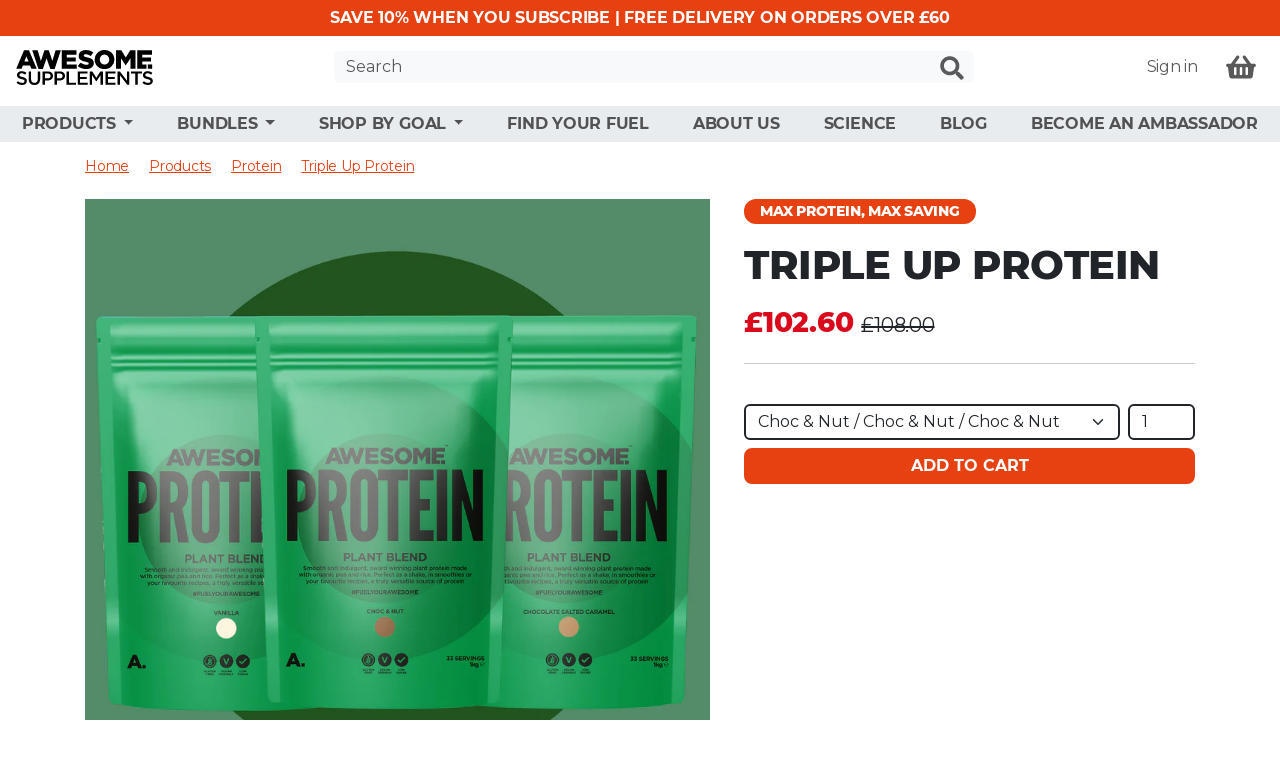

--- FILE ---
content_type: text/html; charset=utf-8
request_url: https://awesomesupplements.co.uk/collections/protein/products/triple-up-protein
body_size: 54241
content:
<!doctype html>
<html lang="en">
<head>
  <meta charset="utf-8">
  <meta http-equiv="X-UA-Compatible" content="IE=edge">
  <title>Triple Up Protein</title>
  <meta name="description" content="Our award-winning plant-based protein blend breaks the mould. Gone are the days of tasteless grainy protein powder, we’re here to WOW your taste buds. A truly versatile protein powder which can be taken as a shake with just water, mixed with any type of milk, added to smoothie recipes, used in cooking, or as an additio">
  <meta name="viewport" content="width=device-width, initial-scale=1">
  
<meta name="robots" content="noindex,nofollow" />


  <link rel="canonical" href="https://awesomesupplements.co.uk/products/triple-up-protein">
  <link rel="icon" type="image/svg+xml" href="//awesomesupplements.co.uk/cdn/shop/t/38/assets/favicon.svg?v=165549066022185660931758286605">
  <link rel="icon" type="image/png" href="//awesomesupplements.co.uk/cdn/shop/t/38/assets/favicon.png?v=2012506423935783961758286604">
  <meta property="og:site_name" content="Awesome Supplements">
<meta property="og:url" content="https://awesomesupplements.co.uk/products/triple-up-protein">
<meta property="og:title" content="Triple Up Protein">
<meta property="og:type" content="product">
<meta property="og:description" content="Our award-winning plant-based protein blend breaks the mould. Gone are the days of tasteless grainy protein powder, we’re here to WOW your taste buds. A truly versatile protein powder which can be taken as a shake with just water, mixed with any type of milk, added to smoothie recipes, used in cooking, or as an additio"><meta property="og:price:amount" content="102.60">
  <meta property="og:price:currency" content="GBP"><meta property="og:image" content="http://awesomesupplements.co.uk/cdn/shop/files/AS-Tripleprotein_1200x1200.png?v=1755700385">
<meta property="og:image:secure_url" content="https://awesomesupplements.co.uk/cdn/shop/files/AS-Tripleprotein_1200x1200.png?v=1755700385">
<meta name="twitter:card" content="summary_large_image">
<meta name="twitter:title" content="Triple Up Protein">
<meta name="twitter:description" content="Our award-winning plant-based protein blend breaks the mould. Gone are the days of tasteless grainy protein powder, we’re here to WOW your taste buds. A truly versatile protein powder which can be taken as a shake with just water, mixed with any type of milk, added to smoothie recipes, used in cooking, or as an additio">

  <meta property="og:type" content="product">
    <meta property="og:title" content="Triple Up Protein">
    <meta property="og:category" content="" /><meta property="og:image" content="http://awesomesupplements.co.uk/cdn/shop/files/AS-Tripleprotein.png?v=1755700385">
        <meta property="og:image:secure_url" content="https://awesomesupplements.co.uk/cdn/shop/files/AS-Tripleprotein.png?v=1755700385"><meta property="og:price:amount" content="102.60">
    <meta property="og:price:currency" content="GBP">
    <meta property="og:availability" content="instock" />
    <meta property="og:description" content="Our award-winning plant-based protein blend breaks the mould. Gone are the days of tasteless grainy protein powder, we’re here to WOW your taste buds. A truly versatile protein powder which can be taken as a shake with just water, mixed with any type of milk, added to smoothie recipes, used in co..."><meta property="og:url" content="https://awesomesupplements.co.uk/products/triple-up-protein">
<meta property="og:site_name" content="Awesome Supplements">

  <meta name="twitter:site" content="@AwesomeSupps" />

    <meta name="twitter:card" content="product" />
    <meta name="twitter:title" content="Triple Up Protein" />
    <meta name="twitter:description" content="Our award-winning plant-based protein blend breaks the mould. Gone are the days of tasteless grainy protein powder, we’re here to WOW your taste buds. A truly versatile protein powder which can be taken as a shake with just water, mixed with any type of milk, added to smoothie recipes, used in cooking, or as an addition to your morning porridge." />
    <meta name="twitter:image" content="https://awesomesupplements.co.uk/cdn/shop/files/AS-Tripleprotein_large.png?v=1755700385" />
    <meta name="twitter:label1" content="Price" />
    <meta name="twitter:data1" content="£102.60 GBP" />
    
        <meta name="twitter:label2" content="Brand" />
        <meta name="twitter:data2" content="Awesome Supplements" />
    


  <link rel="preconnect" href="https://monorail-edge.shopifysvc.com">
  <link rel="preload_tag" href="//awesomesupplements.co.uk/cdn/shop/t/38/assets/leaguegothic-regular-webfont.woff2?v=30701394461359819211758286605" as="font" type="font/woff2">
  <link rel="preload_tag" href="//awesomesupplements.co.uk/cdn/shop/t/38/assets/montserrat-medium-webfont.woff2?v=19251212211140972951758286603" as="font" type="font/woff2">
  <link rel="preload_tag" href="//awesomesupplements.co.uk/cdn/shop/t/38/assets/montserrat-bold-webfont.woff2?v=32658241492190316731758286601" as="font" type="font/woff2">
  <link rel="preload_tag" href="//awesomesupplements.co.uk/cdn/shop/t/38/assets/montserrat-extrabold-webfont.woff2?v=70016100824429486491758286602" as="font" type="font/woff2">
  <link href="//awesomesupplements.co.uk/cdn/shop/t/38/assets/main.css?v=151735824836777135571767611994" rel="stylesheet" type="text/css" media="all" />
  <script>window.performance && window.performance.mark && window.performance.mark('shopify.content_for_header.start');</script><meta name="google-site-verification" content="Zsr0-acZ_SqKwXZjerV1fLPgLLnjcLJrlMPGv11zAmY">
<meta name="google-site-verification" content="tj4h6vnb3QF1twJ4UVRVSvv8lTRM4_uO9dYDLWyR1y8">
<meta name="facebook-domain-verification" content="m1lgcvgwcu8x0xtocz2gth7344szcf">
<meta id="shopify-digital-wallet" name="shopify-digital-wallet" content="/11745052/digital_wallets/dialog">
<meta name="shopify-checkout-api-token" content="0bd7bac64909e5ffad26dbaf8ad1cc48">
<meta id="in-context-paypal-metadata" data-shop-id="11745052" data-venmo-supported="false" data-environment="production" data-locale="en_US" data-paypal-v4="true" data-currency="GBP">
<link rel="alternate" type="application/json+oembed" href="https://awesomesupplements.co.uk/products/triple-up-protein.oembed">
<script async="async" src="/checkouts/internal/preloads.js?locale=en-GB"></script>
<link rel="preconnect" href="https://shop.app" crossorigin="anonymous">
<script async="async" src="https://shop.app/checkouts/internal/preloads.js?locale=en-GB&shop_id=11745052" crossorigin="anonymous"></script>
<script id="apple-pay-shop-capabilities" type="application/json">{"shopId":11745052,"countryCode":"GB","currencyCode":"GBP","merchantCapabilities":["supports3DS"],"merchantId":"gid:\/\/shopify\/Shop\/11745052","merchantName":"Awesome Supplements","requiredBillingContactFields":["postalAddress","email","phone"],"requiredShippingContactFields":["postalAddress","email","phone"],"shippingType":"shipping","supportedNetworks":["visa","maestro","masterCard","amex","discover","elo"],"total":{"type":"pending","label":"Awesome Supplements","amount":"1.00"},"shopifyPaymentsEnabled":true,"supportsSubscriptions":true}</script>
<script id="shopify-features" type="application/json">{"accessToken":"0bd7bac64909e5ffad26dbaf8ad1cc48","betas":["rich-media-storefront-analytics"],"domain":"awesomesupplements.co.uk","predictiveSearch":true,"shopId":11745052,"locale":"en"}</script>
<script>var Shopify = Shopify || {};
Shopify.shop = "awesome-supplements.myshopify.com";
Shopify.locale = "en";
Shopify.currency = {"active":"GBP","rate":"1.0"};
Shopify.country = "GB";
Shopify.theme = {"name":"[LIVE] Awesome Supplements","id":181576597889,"schema_name":"Themekit template theme","schema_version":"1.0.0","theme_store_id":null,"role":"main"};
Shopify.theme.handle = "null";
Shopify.theme.style = {"id":null,"handle":null};
Shopify.cdnHost = "awesomesupplements.co.uk/cdn";
Shopify.routes = Shopify.routes || {};
Shopify.routes.root = "/";</script>
<script type="module">!function(o){(o.Shopify=o.Shopify||{}).modules=!0}(window);</script>
<script>!function(o){function n(){var o=[];function n(){o.push(Array.prototype.slice.apply(arguments))}return n.q=o,n}var t=o.Shopify=o.Shopify||{};t.loadFeatures=n(),t.autoloadFeatures=n()}(window);</script>
<script>
  window.ShopifyPay = window.ShopifyPay || {};
  window.ShopifyPay.apiHost = "shop.app\/pay";
  window.ShopifyPay.redirectState = null;
</script>
<script id="shop-js-analytics" type="application/json">{"pageType":"product"}</script>
<script defer="defer" async type="module" src="//awesomesupplements.co.uk/cdn/shopifycloud/shop-js/modules/v2/client.init-shop-cart-sync_BT-GjEfc.en.esm.js"></script>
<script defer="defer" async type="module" src="//awesomesupplements.co.uk/cdn/shopifycloud/shop-js/modules/v2/chunk.common_D58fp_Oc.esm.js"></script>
<script defer="defer" async type="module" src="//awesomesupplements.co.uk/cdn/shopifycloud/shop-js/modules/v2/chunk.modal_xMitdFEc.esm.js"></script>
<script type="module">
  await import("//awesomesupplements.co.uk/cdn/shopifycloud/shop-js/modules/v2/client.init-shop-cart-sync_BT-GjEfc.en.esm.js");
await import("//awesomesupplements.co.uk/cdn/shopifycloud/shop-js/modules/v2/chunk.common_D58fp_Oc.esm.js");
await import("//awesomesupplements.co.uk/cdn/shopifycloud/shop-js/modules/v2/chunk.modal_xMitdFEc.esm.js");

  window.Shopify.SignInWithShop?.initShopCartSync?.({"fedCMEnabled":true,"windoidEnabled":true});

</script>
<script>
  window.Shopify = window.Shopify || {};
  if (!window.Shopify.featureAssets) window.Shopify.featureAssets = {};
  window.Shopify.featureAssets['shop-js'] = {"shop-cart-sync":["modules/v2/client.shop-cart-sync_DZOKe7Ll.en.esm.js","modules/v2/chunk.common_D58fp_Oc.esm.js","modules/v2/chunk.modal_xMitdFEc.esm.js"],"init-fed-cm":["modules/v2/client.init-fed-cm_B6oLuCjv.en.esm.js","modules/v2/chunk.common_D58fp_Oc.esm.js","modules/v2/chunk.modal_xMitdFEc.esm.js"],"shop-cash-offers":["modules/v2/client.shop-cash-offers_D2sdYoxE.en.esm.js","modules/v2/chunk.common_D58fp_Oc.esm.js","modules/v2/chunk.modal_xMitdFEc.esm.js"],"shop-login-button":["modules/v2/client.shop-login-button_QeVjl5Y3.en.esm.js","modules/v2/chunk.common_D58fp_Oc.esm.js","modules/v2/chunk.modal_xMitdFEc.esm.js"],"pay-button":["modules/v2/client.pay-button_DXTOsIq6.en.esm.js","modules/v2/chunk.common_D58fp_Oc.esm.js","modules/v2/chunk.modal_xMitdFEc.esm.js"],"shop-button":["modules/v2/client.shop-button_DQZHx9pm.en.esm.js","modules/v2/chunk.common_D58fp_Oc.esm.js","modules/v2/chunk.modal_xMitdFEc.esm.js"],"avatar":["modules/v2/client.avatar_BTnouDA3.en.esm.js"],"init-windoid":["modules/v2/client.init-windoid_CR1B-cfM.en.esm.js","modules/v2/chunk.common_D58fp_Oc.esm.js","modules/v2/chunk.modal_xMitdFEc.esm.js"],"init-shop-for-new-customer-accounts":["modules/v2/client.init-shop-for-new-customer-accounts_C_vY_xzh.en.esm.js","modules/v2/client.shop-login-button_QeVjl5Y3.en.esm.js","modules/v2/chunk.common_D58fp_Oc.esm.js","modules/v2/chunk.modal_xMitdFEc.esm.js"],"init-shop-email-lookup-coordinator":["modules/v2/client.init-shop-email-lookup-coordinator_BI7n9ZSv.en.esm.js","modules/v2/chunk.common_D58fp_Oc.esm.js","modules/v2/chunk.modal_xMitdFEc.esm.js"],"init-shop-cart-sync":["modules/v2/client.init-shop-cart-sync_BT-GjEfc.en.esm.js","modules/v2/chunk.common_D58fp_Oc.esm.js","modules/v2/chunk.modal_xMitdFEc.esm.js"],"shop-toast-manager":["modules/v2/client.shop-toast-manager_DiYdP3xc.en.esm.js","modules/v2/chunk.common_D58fp_Oc.esm.js","modules/v2/chunk.modal_xMitdFEc.esm.js"],"init-customer-accounts":["modules/v2/client.init-customer-accounts_D9ZNqS-Q.en.esm.js","modules/v2/client.shop-login-button_QeVjl5Y3.en.esm.js","modules/v2/chunk.common_D58fp_Oc.esm.js","modules/v2/chunk.modal_xMitdFEc.esm.js"],"init-customer-accounts-sign-up":["modules/v2/client.init-customer-accounts-sign-up_iGw4briv.en.esm.js","modules/v2/client.shop-login-button_QeVjl5Y3.en.esm.js","modules/v2/chunk.common_D58fp_Oc.esm.js","modules/v2/chunk.modal_xMitdFEc.esm.js"],"shop-follow-button":["modules/v2/client.shop-follow-button_CqMgW2wH.en.esm.js","modules/v2/chunk.common_D58fp_Oc.esm.js","modules/v2/chunk.modal_xMitdFEc.esm.js"],"checkout-modal":["modules/v2/client.checkout-modal_xHeaAweL.en.esm.js","modules/v2/chunk.common_D58fp_Oc.esm.js","modules/v2/chunk.modal_xMitdFEc.esm.js"],"shop-login":["modules/v2/client.shop-login_D91U-Q7h.en.esm.js","modules/v2/chunk.common_D58fp_Oc.esm.js","modules/v2/chunk.modal_xMitdFEc.esm.js"],"lead-capture":["modules/v2/client.lead-capture_BJmE1dJe.en.esm.js","modules/v2/chunk.common_D58fp_Oc.esm.js","modules/v2/chunk.modal_xMitdFEc.esm.js"],"payment-terms":["modules/v2/client.payment-terms_Ci9AEqFq.en.esm.js","modules/v2/chunk.common_D58fp_Oc.esm.js","modules/v2/chunk.modal_xMitdFEc.esm.js"]};
</script>
<script>(function() {
  var isLoaded = false;
  function asyncLoad() {
    if (isLoaded) return;
    isLoaded = true;
    var urls = ["https:\/\/cdn.getcarro.com\/script-tags\/all\/050820094100.js?shop=awesome-supplements.myshopify.com","https:\/\/cdn.salesfire.co.uk\/code\/bea9ec16-02d0-43dd-b8f3-9f7472ae1f79.js?shop=awesome-supplements.myshopify.com","\/\/cdn.shopify.com\/proxy\/1ea5b655937c9e67d2ebe73a56bde04578605ce61ed8d21a5ab3af3b004ebbe5\/api.goaffpro.com\/loader.js?shop=awesome-supplements.myshopify.com\u0026sp-cache-control=cHVibGljLCBtYXgtYWdlPTkwMA","https:\/\/cdn.nfcube.com\/instafeed-f4bc5d99dd8f6a9b3cabfea75f3302b8.js?shop=awesome-supplements.myshopify.com","https:\/\/static.rechargecdn.com\/assets\/js\/widget.min.js?shop=awesome-supplements.myshopify.com","https:\/\/loox.io\/widget\/_gsIrVHinO\/loox.1725872810059.js?shop=awesome-supplements.myshopify.com","https:\/\/pixel.wetracked.io\/awesome-supplements.myshopify.com\/events.js?shop=awesome-supplements.myshopify.com"];
    for (var i = 0; i < urls.length; i++) {
      var s = document.createElement('script');
      s.type = 'text/javascript';
      s.async = true;
      s.src = urls[i];
      var x = document.getElementsByTagName('script')[0];
      x.parentNode.insertBefore(s, x);
    }
  };
  if(window.attachEvent) {
    window.attachEvent('onload', asyncLoad);
  } else {
    window.addEventListener('load', asyncLoad, false);
  }
})();</script>
<script id="__st">var __st={"a":11745052,"offset":0,"reqid":"6d8ab079-6945-4fe0-be46-afaaff029282-1769437164","pageurl":"awesomesupplements.co.uk\/collections\/protein\/products\/triple-up-protein","u":"bc112f6f8b16","p":"product","rtyp":"product","rid":6594587328567};</script>
<script>window.ShopifyPaypalV4VisibilityTracking = true;</script>
<script id="captcha-bootstrap">!function(){'use strict';const t='contact',e='account',n='new_comment',o=[[t,t],['blogs',n],['comments',n],[t,'customer']],c=[[e,'customer_login'],[e,'guest_login'],[e,'recover_customer_password'],[e,'create_customer']],r=t=>t.map((([t,e])=>`form[action*='/${t}']:not([data-nocaptcha='true']) input[name='form_type'][value='${e}']`)).join(','),a=t=>()=>t?[...document.querySelectorAll(t)].map((t=>t.form)):[];function s(){const t=[...o],e=r(t);return a(e)}const i='password',u='form_key',d=['recaptcha-v3-token','g-recaptcha-response','h-captcha-response',i],f=()=>{try{return window.sessionStorage}catch{return}},m='__shopify_v',_=t=>t.elements[u];function p(t,e,n=!1){try{const o=window.sessionStorage,c=JSON.parse(o.getItem(e)),{data:r}=function(t){const{data:e,action:n}=t;return t[m]||n?{data:e,action:n}:{data:t,action:n}}(c);for(const[e,n]of Object.entries(r))t.elements[e]&&(t.elements[e].value=n);n&&o.removeItem(e)}catch(o){console.error('form repopulation failed',{error:o})}}const l='form_type',E='cptcha';function T(t){t.dataset[E]=!0}const w=window,h=w.document,L='Shopify',v='ce_forms',y='captcha';let A=!1;((t,e)=>{const n=(g='f06e6c50-85a8-45c8-87d0-21a2b65856fe',I='https://cdn.shopify.com/shopifycloud/storefront-forms-hcaptcha/ce_storefront_forms_captcha_hcaptcha.v1.5.2.iife.js',D={infoText:'Protected by hCaptcha',privacyText:'Privacy',termsText:'Terms'},(t,e,n)=>{const o=w[L][v],c=o.bindForm;if(c)return c(t,g,e,D).then(n);var r;o.q.push([[t,g,e,D],n]),r=I,A||(h.body.append(Object.assign(h.createElement('script'),{id:'captcha-provider',async:!0,src:r})),A=!0)});var g,I,D;w[L]=w[L]||{},w[L][v]=w[L][v]||{},w[L][v].q=[],w[L][y]=w[L][y]||{},w[L][y].protect=function(t,e){n(t,void 0,e),T(t)},Object.freeze(w[L][y]),function(t,e,n,w,h,L){const[v,y,A,g]=function(t,e,n){const i=e?o:[],u=t?c:[],d=[...i,...u],f=r(d),m=r(i),_=r(d.filter((([t,e])=>n.includes(e))));return[a(f),a(m),a(_),s()]}(w,h,L),I=t=>{const e=t.target;return e instanceof HTMLFormElement?e:e&&e.form},D=t=>v().includes(t);t.addEventListener('submit',(t=>{const e=I(t);if(!e)return;const n=D(e)&&!e.dataset.hcaptchaBound&&!e.dataset.recaptchaBound,o=_(e),c=g().includes(e)&&(!o||!o.value);(n||c)&&t.preventDefault(),c&&!n&&(function(t){try{if(!f())return;!function(t){const e=f();if(!e)return;const n=_(t);if(!n)return;const o=n.value;o&&e.removeItem(o)}(t);const e=Array.from(Array(32),(()=>Math.random().toString(36)[2])).join('');!function(t,e){_(t)||t.append(Object.assign(document.createElement('input'),{type:'hidden',name:u})),t.elements[u].value=e}(t,e),function(t,e){const n=f();if(!n)return;const o=[...t.querySelectorAll(`input[type='${i}']`)].map((({name:t})=>t)),c=[...d,...o],r={};for(const[a,s]of new FormData(t).entries())c.includes(a)||(r[a]=s);n.setItem(e,JSON.stringify({[m]:1,action:t.action,data:r}))}(t,e)}catch(e){console.error('failed to persist form',e)}}(e),e.submit())}));const S=(t,e)=>{t&&!t.dataset[E]&&(n(t,e.some((e=>e===t))),T(t))};for(const o of['focusin','change'])t.addEventListener(o,(t=>{const e=I(t);D(e)&&S(e,y())}));const B=e.get('form_key'),M=e.get(l),P=B&&M;t.addEventListener('DOMContentLoaded',(()=>{const t=y();if(P)for(const e of t)e.elements[l].value===M&&p(e,B);[...new Set([...A(),...v().filter((t=>'true'===t.dataset.shopifyCaptcha))])].forEach((e=>S(e,t)))}))}(h,new URLSearchParams(w.location.search),n,t,e,['guest_login'])})(!1,!0)}();</script>
<script integrity="sha256-4kQ18oKyAcykRKYeNunJcIwy7WH5gtpwJnB7kiuLZ1E=" data-source-attribution="shopify.loadfeatures" defer="defer" src="//awesomesupplements.co.uk/cdn/shopifycloud/storefront/assets/storefront/load_feature-a0a9edcb.js" crossorigin="anonymous"></script>
<script crossorigin="anonymous" defer="defer" src="//awesomesupplements.co.uk/cdn/shopifycloud/storefront/assets/shopify_pay/storefront-65b4c6d7.js?v=20250812"></script>
<script data-source-attribution="shopify.dynamic_checkout.dynamic.init">var Shopify=Shopify||{};Shopify.PaymentButton=Shopify.PaymentButton||{isStorefrontPortableWallets:!0,init:function(){window.Shopify.PaymentButton.init=function(){};var t=document.createElement("script");t.src="https://awesomesupplements.co.uk/cdn/shopifycloud/portable-wallets/latest/portable-wallets.en.js",t.type="module",document.head.appendChild(t)}};
</script>
<script data-source-attribution="shopify.dynamic_checkout.buyer_consent">
  function portableWalletsHideBuyerConsent(e){var t=document.getElementById("shopify-buyer-consent"),n=document.getElementById("shopify-subscription-policy-button");t&&n&&(t.classList.add("hidden"),t.setAttribute("aria-hidden","true"),n.removeEventListener("click",e))}function portableWalletsShowBuyerConsent(e){var t=document.getElementById("shopify-buyer-consent"),n=document.getElementById("shopify-subscription-policy-button");t&&n&&(t.classList.remove("hidden"),t.removeAttribute("aria-hidden"),n.addEventListener("click",e))}window.Shopify?.PaymentButton&&(window.Shopify.PaymentButton.hideBuyerConsent=portableWalletsHideBuyerConsent,window.Shopify.PaymentButton.showBuyerConsent=portableWalletsShowBuyerConsent);
</script>
<script data-source-attribution="shopify.dynamic_checkout.cart.bootstrap">document.addEventListener("DOMContentLoaded",(function(){function t(){return document.querySelector("shopify-accelerated-checkout-cart, shopify-accelerated-checkout")}if(t())Shopify.PaymentButton.init();else{new MutationObserver((function(e,n){t()&&(Shopify.PaymentButton.init(),n.disconnect())})).observe(document.body,{childList:!0,subtree:!0})}}));
</script>
<script id='scb4127' type='text/javascript' async='' src='https://awesomesupplements.co.uk/cdn/shopifycloud/privacy-banner/storefront-banner.js'></script><link id="shopify-accelerated-checkout-styles" rel="stylesheet" media="screen" href="https://awesomesupplements.co.uk/cdn/shopifycloud/portable-wallets/latest/accelerated-checkout-backwards-compat.css" crossorigin="anonymous">
<style id="shopify-accelerated-checkout-cart">
        #shopify-buyer-consent {
  margin-top: 1em;
  display: inline-block;
  width: 100%;
}

#shopify-buyer-consent.hidden {
  display: none;
}

#shopify-subscription-policy-button {
  background: none;
  border: none;
  padding: 0;
  text-decoration: underline;
  font-size: inherit;
  cursor: pointer;
}

#shopify-subscription-policy-button::before {
  box-shadow: none;
}

      </style>
<link rel="stylesheet" media="screen" href="//awesomesupplements.co.uk/cdn/shop/t/38/compiled_assets/styles.css?v=31305">
<script>window.performance && window.performance.mark && window.performance.mark('shopify.content_for_header.end');</script>
  <script>(function(w,d,s,l,i){w[l]=w[l]||[];w[l].push({'gtm.start':
  new Date().getTime(),event:'gtm.js'});var f=d.getElementsByTagName(s)[0],
  j=d.createElement(s),dl=l!='dataLayer'?'&l='+l:'';j.async=true;j.src=
  'https://www.googletagmanager.com/gtm.js?id='+i+dl;f.parentNode.insertBefore(j,f);
  })(window,document,'script','dataLayer','GTM-P6B6485');</script>
  <script>(function(a,s,y,n,c,h,i,d,e){s.className+=' '+y;h.start=1*new Date;
    h.end=i=function(){s.className=s.className.replace(RegExp(' ?'+y),'')};
    (a[n]=a[n]||[]).hide=h;setTimeout(function(){i();h.end=null},c);h.timeout=c;
  })(window,document.documentElement,'async-hide','dataLayer',4000,
    {'OPT-MSJXQ3V':true});</script>
  <script>(function(w,d,s,l,i){w[l]=w[l]||[];w[l].push({'gtm.start':
    new Date().getTime(),event:'gtm.js'});var f=d.getElementsByTagName(s)[0],
      j=d.createElement(s),dl=l!='dataLayer'?'&l='+l:'';j.async=true;j.src=
      'https://www.googletagmanager.com/gtm.js?id='+i+dl;f.parentNode.insertBefore(j,f);
  })(window,document,'script','dataLayer','GTM-P6B6485');</script>
  <script>
    (function(c,l,a,r,i,t,y){
        c[a]=c[a]||function(){(c[a].q=c[a].q||[]).push(arguments)};
        t=l.createElement(r);t.async=1;t.src="https://www.clarity.ms/tag/"+i;
        y=l.getElementsByTagName(r)[0];y.parentNode.insertBefore(t,y);
    })(window, document, "clarity", "script", "mudw4m53cd");
  </script>
<!-- BEGIN app block: shopify://apps/klaviyo-email-marketing-sms/blocks/klaviyo-onsite-embed/2632fe16-c075-4321-a88b-50b567f42507 -->












  <script async src="https://static.klaviyo.com/onsite/js/QYp4bq/klaviyo.js?company_id=QYp4bq"></script>
  <script>!function(){if(!window.klaviyo){window._klOnsite=window._klOnsite||[];try{window.klaviyo=new Proxy({},{get:function(n,i){return"push"===i?function(){var n;(n=window._klOnsite).push.apply(n,arguments)}:function(){for(var n=arguments.length,o=new Array(n),w=0;w<n;w++)o[w]=arguments[w];var t="function"==typeof o[o.length-1]?o.pop():void 0,e=new Promise((function(n){window._klOnsite.push([i].concat(o,[function(i){t&&t(i),n(i)}]))}));return e}}})}catch(n){window.klaviyo=window.klaviyo||[],window.klaviyo.push=function(){var n;(n=window._klOnsite).push.apply(n,arguments)}}}}();</script>

  
    <script id="viewed_product">
      if (item == null) {
        var _learnq = _learnq || [];

        var MetafieldReviews = null
        var MetafieldYotpoRating = null
        var MetafieldYotpoCount = null
        var MetafieldLooxRating = null
        var MetafieldLooxCount = null
        var okendoProduct = null
        var okendoProductReviewCount = null
        var okendoProductReviewAverageValue = null
        try {
          // The following fields are used for Customer Hub recently viewed in order to add reviews.
          // This information is not part of __kla_viewed. Instead, it is part of __kla_viewed_reviewed_items
          MetafieldReviews = {"rating":{"scale_min":"1.0","scale_max":"5.0","value":"4.78"},"rating_count":9};
          MetafieldYotpoRating = null
          MetafieldYotpoCount = null
          MetafieldLooxRating = "4.8"
          MetafieldLooxCount = 22

          okendoProduct = {"reviewCount":1,"reviewAverageValue":"5.0"}
          // If the okendo metafield is not legacy, it will error, which then requires the new json formatted data
          if (okendoProduct && 'error' in okendoProduct) {
            okendoProduct = null
          }
          okendoProductReviewCount = okendoProduct ? okendoProduct.reviewCount : null
          okendoProductReviewAverageValue = okendoProduct ? okendoProduct.reviewAverageValue : null
        } catch (error) {
          console.error('Error in Klaviyo onsite reviews tracking:', error);
        }

        var item = {
          Name: "Triple Up Protein",
          ProductID: 6594587328567,
          Categories: ["Best sellers","Bundles","Protein"],
          ImageURL: "https://awesomesupplements.co.uk/cdn/shop/files/AS-Tripleprotein_grande.png?v=1755700385",
          URL: "https://awesomesupplements.co.uk/products/triple-up-protein",
          Brand: "Awesome Supplements",
          Price: "£102.60",
          Value: "102.60",
          CompareAtPrice: "£108.00"
        };
        _learnq.push(['track', 'Viewed Product', item]);
        _learnq.push(['trackViewedItem', {
          Title: item.Name,
          ItemId: item.ProductID,
          Categories: item.Categories,
          ImageUrl: item.ImageURL,
          Url: item.URL,
          Metadata: {
            Brand: item.Brand,
            Price: item.Price,
            Value: item.Value,
            CompareAtPrice: item.CompareAtPrice
          },
          metafields:{
            reviews: MetafieldReviews,
            yotpo:{
              rating: MetafieldYotpoRating,
              count: MetafieldYotpoCount,
            },
            loox:{
              rating: MetafieldLooxRating,
              count: MetafieldLooxCount,
            },
            okendo: {
              rating: okendoProductReviewAverageValue,
              count: okendoProductReviewCount,
            }
          }
        }]);
      }
    </script>
  




  <script>
    window.klaviyoReviewsProductDesignMode = false
  </script>







<!-- END app block --><!-- BEGIN app block: shopify://apps/sitemap-noindex-pro-seo/blocks/app-embed/4d815e2c-5af0-46ba-8301-d0f9cf660031 -->
<!-- END app block --><!-- BEGIN app block: shopify://apps/instafeed/blocks/head-block/c447db20-095d-4a10-9725-b5977662c9d5 --><link rel="preconnect" href="https://cdn.nfcube.com/">
<link rel="preconnect" href="https://scontent.cdninstagram.com/">






<!-- END app block --><link href="https://monorail-edge.shopifysvc.com" rel="dns-prefetch">
<script>(function(){if ("sendBeacon" in navigator && "performance" in window) {try {var session_token_from_headers = performance.getEntriesByType('navigation')[0].serverTiming.find(x => x.name == '_s').description;} catch {var session_token_from_headers = undefined;}var session_cookie_matches = document.cookie.match(/_shopify_s=([^;]*)/);var session_token_from_cookie = session_cookie_matches && session_cookie_matches.length === 2 ? session_cookie_matches[1] : "";var session_token = session_token_from_headers || session_token_from_cookie || "";function handle_abandonment_event(e) {var entries = performance.getEntries().filter(function(entry) {return /monorail-edge.shopifysvc.com/.test(entry.name);});if (!window.abandonment_tracked && entries.length === 0) {window.abandonment_tracked = true;var currentMs = Date.now();var navigation_start = performance.timing.navigationStart;var payload = {shop_id: 11745052,url: window.location.href,navigation_start,duration: currentMs - navigation_start,session_token,page_type: "product"};window.navigator.sendBeacon("https://monorail-edge.shopifysvc.com/v1/produce", JSON.stringify({schema_id: "online_store_buyer_site_abandonment/1.1",payload: payload,metadata: {event_created_at_ms: currentMs,event_sent_at_ms: currentMs}}));}}window.addEventListener('pagehide', handle_abandonment_event);}}());</script>
<script id="web-pixels-manager-setup">(function e(e,d,r,n,o){if(void 0===o&&(o={}),!Boolean(null===(a=null===(i=window.Shopify)||void 0===i?void 0:i.analytics)||void 0===a?void 0:a.replayQueue)){var i,a;window.Shopify=window.Shopify||{};var t=window.Shopify;t.analytics=t.analytics||{};var s=t.analytics;s.replayQueue=[],s.publish=function(e,d,r){return s.replayQueue.push([e,d,r]),!0};try{self.performance.mark("wpm:start")}catch(e){}var l=function(){var e={modern:/Edge?\/(1{2}[4-9]|1[2-9]\d|[2-9]\d{2}|\d{4,})\.\d+(\.\d+|)|Firefox\/(1{2}[4-9]|1[2-9]\d|[2-9]\d{2}|\d{4,})\.\d+(\.\d+|)|Chrom(ium|e)\/(9{2}|\d{3,})\.\d+(\.\d+|)|(Maci|X1{2}).+ Version\/(15\.\d+|(1[6-9]|[2-9]\d|\d{3,})\.\d+)([,.]\d+|)( \(\w+\)|)( Mobile\/\w+|) Safari\/|Chrome.+OPR\/(9{2}|\d{3,})\.\d+\.\d+|(CPU[ +]OS|iPhone[ +]OS|CPU[ +]iPhone|CPU IPhone OS|CPU iPad OS)[ +]+(15[._]\d+|(1[6-9]|[2-9]\d|\d{3,})[._]\d+)([._]\d+|)|Android:?[ /-](13[3-9]|1[4-9]\d|[2-9]\d{2}|\d{4,})(\.\d+|)(\.\d+|)|Android.+Firefox\/(13[5-9]|1[4-9]\d|[2-9]\d{2}|\d{4,})\.\d+(\.\d+|)|Android.+Chrom(ium|e)\/(13[3-9]|1[4-9]\d|[2-9]\d{2}|\d{4,})\.\d+(\.\d+|)|SamsungBrowser\/([2-9]\d|\d{3,})\.\d+/,legacy:/Edge?\/(1[6-9]|[2-9]\d|\d{3,})\.\d+(\.\d+|)|Firefox\/(5[4-9]|[6-9]\d|\d{3,})\.\d+(\.\d+|)|Chrom(ium|e)\/(5[1-9]|[6-9]\d|\d{3,})\.\d+(\.\d+|)([\d.]+$|.*Safari\/(?![\d.]+ Edge\/[\d.]+$))|(Maci|X1{2}).+ Version\/(10\.\d+|(1[1-9]|[2-9]\d|\d{3,})\.\d+)([,.]\d+|)( \(\w+\)|)( Mobile\/\w+|) Safari\/|Chrome.+OPR\/(3[89]|[4-9]\d|\d{3,})\.\d+\.\d+|(CPU[ +]OS|iPhone[ +]OS|CPU[ +]iPhone|CPU IPhone OS|CPU iPad OS)[ +]+(10[._]\d+|(1[1-9]|[2-9]\d|\d{3,})[._]\d+)([._]\d+|)|Android:?[ /-](13[3-9]|1[4-9]\d|[2-9]\d{2}|\d{4,})(\.\d+|)(\.\d+|)|Mobile Safari.+OPR\/([89]\d|\d{3,})\.\d+\.\d+|Android.+Firefox\/(13[5-9]|1[4-9]\d|[2-9]\d{2}|\d{4,})\.\d+(\.\d+|)|Android.+Chrom(ium|e)\/(13[3-9]|1[4-9]\d|[2-9]\d{2}|\d{4,})\.\d+(\.\d+|)|Android.+(UC? ?Browser|UCWEB|U3)[ /]?(15\.([5-9]|\d{2,})|(1[6-9]|[2-9]\d|\d{3,})\.\d+)\.\d+|SamsungBrowser\/(5\.\d+|([6-9]|\d{2,})\.\d+)|Android.+MQ{2}Browser\/(14(\.(9|\d{2,})|)|(1[5-9]|[2-9]\d|\d{3,})(\.\d+|))(\.\d+|)|K[Aa][Ii]OS\/(3\.\d+|([4-9]|\d{2,})\.\d+)(\.\d+|)/},d=e.modern,r=e.legacy,n=navigator.userAgent;return n.match(d)?"modern":n.match(r)?"legacy":"unknown"}(),u="modern"===l?"modern":"legacy",c=(null!=n?n:{modern:"",legacy:""})[u],f=function(e){return[e.baseUrl,"/wpm","/b",e.hashVersion,"modern"===e.buildTarget?"m":"l",".js"].join("")}({baseUrl:d,hashVersion:r,buildTarget:u}),m=function(e){var d=e.version,r=e.bundleTarget,n=e.surface,o=e.pageUrl,i=e.monorailEndpoint;return{emit:function(e){var a=e.status,t=e.errorMsg,s=(new Date).getTime(),l=JSON.stringify({metadata:{event_sent_at_ms:s},events:[{schema_id:"web_pixels_manager_load/3.1",payload:{version:d,bundle_target:r,page_url:o,status:a,surface:n,error_msg:t},metadata:{event_created_at_ms:s}}]});if(!i)return console&&console.warn&&console.warn("[Web Pixels Manager] No Monorail endpoint provided, skipping logging."),!1;try{return self.navigator.sendBeacon.bind(self.navigator)(i,l)}catch(e){}var u=new XMLHttpRequest;try{return u.open("POST",i,!0),u.setRequestHeader("Content-Type","text/plain"),u.send(l),!0}catch(e){return console&&console.warn&&console.warn("[Web Pixels Manager] Got an unhandled error while logging to Monorail."),!1}}}}({version:r,bundleTarget:l,surface:e.surface,pageUrl:self.location.href,monorailEndpoint:e.monorailEndpoint});try{o.browserTarget=l,function(e){var d=e.src,r=e.async,n=void 0===r||r,o=e.onload,i=e.onerror,a=e.sri,t=e.scriptDataAttributes,s=void 0===t?{}:t,l=document.createElement("script"),u=document.querySelector("head"),c=document.querySelector("body");if(l.async=n,l.src=d,a&&(l.integrity=a,l.crossOrigin="anonymous"),s)for(var f in s)if(Object.prototype.hasOwnProperty.call(s,f))try{l.dataset[f]=s[f]}catch(e){}if(o&&l.addEventListener("load",o),i&&l.addEventListener("error",i),u)u.appendChild(l);else{if(!c)throw new Error("Did not find a head or body element to append the script");c.appendChild(l)}}({src:f,async:!0,onload:function(){if(!function(){var e,d;return Boolean(null===(d=null===(e=window.Shopify)||void 0===e?void 0:e.analytics)||void 0===d?void 0:d.initialized)}()){var d=window.webPixelsManager.init(e)||void 0;if(d){var r=window.Shopify.analytics;r.replayQueue.forEach((function(e){var r=e[0],n=e[1],o=e[2];d.publishCustomEvent(r,n,o)})),r.replayQueue=[],r.publish=d.publishCustomEvent,r.visitor=d.visitor,r.initialized=!0}}},onerror:function(){return m.emit({status:"failed",errorMsg:"".concat(f," has failed to load")})},sri:function(e){var d=/^sha384-[A-Za-z0-9+/=]+$/;return"string"==typeof e&&d.test(e)}(c)?c:"",scriptDataAttributes:o}),m.emit({status:"loading"})}catch(e){m.emit({status:"failed",errorMsg:(null==e?void 0:e.message)||"Unknown error"})}}})({shopId: 11745052,storefrontBaseUrl: "https://awesomesupplements.co.uk",extensionsBaseUrl: "https://extensions.shopifycdn.com/cdn/shopifycloud/web-pixels-manager",monorailEndpoint: "https://monorail-edge.shopifysvc.com/unstable/produce_batch",surface: "storefront-renderer",enabledBetaFlags: ["2dca8a86"],webPixelsConfigList: [{"id":"2053996929","configuration":"{\"pixel_id\":\"403541650076574\",\"pixel_type\":\"facebook_pixel\"}","eventPayloadVersion":"v1","runtimeContext":"OPEN","scriptVersion":"ca16bc87fe92b6042fbaa3acc2fbdaa6","type":"APP","apiClientId":2329312,"privacyPurposes":["ANALYTICS","MARKETING","SALE_OF_DATA"],"dataSharingAdjustments":{"protectedCustomerApprovalScopes":["read_customer_address","read_customer_email","read_customer_name","read_customer_personal_data","read_customer_phone"]}},{"id":"1889468801","configuration":"{\"store_id\":\"104875\",\"environment\":\"prod\"}","eventPayloadVersion":"v1","runtimeContext":"STRICT","scriptVersion":"e1b3f843f8a910884b33e33e956dd640","type":"APP","apiClientId":294517,"privacyPurposes":[],"dataSharingAdjustments":{"protectedCustomerApprovalScopes":["read_customer_address","read_customer_email","read_customer_name","read_customer_personal_data","read_customer_phone"]}},{"id":"1772355969","configuration":"{\"pixelCode\":\"D17UEAJC77U8NM2EH170\"}","eventPayloadVersion":"v1","runtimeContext":"STRICT","scriptVersion":"22e92c2ad45662f435e4801458fb78cc","type":"APP","apiClientId":4383523,"privacyPurposes":["ANALYTICS","MARKETING","SALE_OF_DATA"],"dataSharingAdjustments":{"protectedCustomerApprovalScopes":["read_customer_address","read_customer_email","read_customer_name","read_customer_personal_data","read_customer_phone"]}},{"id":"1515684225","configuration":"{\"accountID\":\"QYp4bq\",\"webPixelConfig\":\"eyJlbmFibGVBZGRlZFRvQ2FydEV2ZW50cyI6IHRydWV9\"}","eventPayloadVersion":"v1","runtimeContext":"STRICT","scriptVersion":"524f6c1ee37bacdca7657a665bdca589","type":"APP","apiClientId":123074,"privacyPurposes":["ANALYTICS","MARKETING"],"dataSharingAdjustments":{"protectedCustomerApprovalScopes":["read_customer_address","read_customer_email","read_customer_name","read_customer_personal_data","read_customer_phone"]}},{"id":"1454670209","configuration":"{\"shop\":\"awesome-supplements.myshopify.com\",\"cookie_duration\":\"2592000\"}","eventPayloadVersion":"v1","runtimeContext":"STRICT","scriptVersion":"a2e7513c3708f34b1f617d7ce88f9697","type":"APP","apiClientId":2744533,"privacyPurposes":["ANALYTICS","MARKETING"],"dataSharingAdjustments":{"protectedCustomerApprovalScopes":["read_customer_address","read_customer_email","read_customer_name","read_customer_personal_data","read_customer_phone"]}},{"id":"966361473","configuration":"{\"shopDomain\":\"awesome-supplements.myshopify.com\"}","eventPayloadVersion":"v1","runtimeContext":"STRICT","scriptVersion":"7f2de0ecb6b420d2fa07cf04a37a4dbf","type":"APP","apiClientId":2436932,"privacyPurposes":["ANALYTICS","MARKETING","SALE_OF_DATA"],"dataSharingAdjustments":{"protectedCustomerApprovalScopes":["read_customer_address","read_customer_email","read_customer_personal_data"]}},{"id":"326139959","configuration":"{\"config\":\"{\\\"google_tag_ids\\\":[\\\"G-DL2NDDYV4D\\\",\\\"AW-16608536469\\\",\\\"GT-NGJ3QTH8\\\"],\\\"target_country\\\":\\\"GB\\\",\\\"gtag_events\\\":[{\\\"type\\\":\\\"begin_checkout\\\",\\\"action_label\\\":[\\\"G-DL2NDDYV4D\\\",\\\"AW-16608536469\\\/JJFkCOzslLoZEJXPyO89\\\"]},{\\\"type\\\":\\\"search\\\",\\\"action_label\\\":[\\\"G-DL2NDDYV4D\\\",\\\"AW-16608536469\\\/Deg5CObslLoZEJXPyO89\\\"]},{\\\"type\\\":\\\"view_item\\\",\\\"action_label\\\":[\\\"G-DL2NDDYV4D\\\",\\\"AW-16608536469\\\/0fh4COPslLoZEJXPyO89\\\",\\\"MC-P4R4B4G999\\\"]},{\\\"type\\\":\\\"purchase\\\",\\\"action_label\\\":[\\\"G-DL2NDDYV4D\\\",\\\"AW-16608536469\\\/RjxhCN3slLoZEJXPyO89\\\",\\\"MC-P4R4B4G999\\\",\\\"AW-16608536469\\\/cG0oCP2K67kZEJXPyO89\\\"]},{\\\"type\\\":\\\"page_view\\\",\\\"action_label\\\":[\\\"G-DL2NDDYV4D\\\",\\\"AW-16608536469\\\/xONgCODslLoZEJXPyO89\\\",\\\"MC-P4R4B4G999\\\"]},{\\\"type\\\":\\\"add_payment_info\\\",\\\"action_label\\\":[\\\"G-DL2NDDYV4D\\\",\\\"AW-16608536469\\\/auDwCO_slLoZEJXPyO89\\\"]},{\\\"type\\\":\\\"add_to_cart\\\",\\\"action_label\\\":[\\\"G-DL2NDDYV4D\\\",\\\"AW-16608536469\\\/TUftCOnslLoZEJXPyO89\\\"]}],\\\"enable_monitoring_mode\\\":false}\"}","eventPayloadVersion":"v1","runtimeContext":"OPEN","scriptVersion":"b2a88bafab3e21179ed38636efcd8a93","type":"APP","apiClientId":1780363,"privacyPurposes":[],"dataSharingAdjustments":{"protectedCustomerApprovalScopes":["read_customer_address","read_customer_email","read_customer_name","read_customer_personal_data","read_customer_phone"]}},{"id":"14712887","configuration":"{\"siteID\":\"bea9ec16-02d0-43dd-b8f3-9f7472ae1f79\"}","eventPayloadVersion":"v1","runtimeContext":"STRICT","scriptVersion":"f8181cc756f67d7c70742a4ed0d6b949","type":"APP","apiClientId":3983114241,"privacyPurposes":[],"dataSharingAdjustments":{"protectedCustomerApprovalScopes":["read_customer_email","read_customer_name","read_customer_personal_data","read_customer_phone"]}},{"id":"18415671","eventPayloadVersion":"1","runtimeContext":"LAX","scriptVersion":"7","type":"CUSTOM","privacyPurposes":[],"name":"[Live] Checkout GTM Web Pixel"},{"id":"244711809","eventPayloadVersion":"1","runtimeContext":"LAX","scriptVersion":"1","type":"CUSTOM","privacyPurposes":["ANALYTICS","MARKETING","SALE_OF_DATA"],"name":"Sweet Analytics"},{"id":"shopify-app-pixel","configuration":"{}","eventPayloadVersion":"v1","runtimeContext":"STRICT","scriptVersion":"0450","apiClientId":"shopify-pixel","type":"APP","privacyPurposes":["ANALYTICS","MARKETING"]},{"id":"shopify-custom-pixel","eventPayloadVersion":"v1","runtimeContext":"LAX","scriptVersion":"0450","apiClientId":"shopify-pixel","type":"CUSTOM","privacyPurposes":["ANALYTICS","MARKETING"]}],isMerchantRequest: false,initData: {"shop":{"name":"Awesome Supplements","paymentSettings":{"currencyCode":"GBP"},"myshopifyDomain":"awesome-supplements.myshopify.com","countryCode":"GB","storefrontUrl":"https:\/\/awesomesupplements.co.uk"},"customer":null,"cart":null,"checkout":null,"productVariants":[{"price":{"amount":102.6,"currencyCode":"GBP"},"product":{"title":"Triple Up Protein","vendor":"Awesome Supplements","id":"6594587328567","untranslatedTitle":"Triple Up Protein","url":"\/products\/triple-up-protein","type":""},"id":"39501958152247","image":{"src":"\/\/awesomesupplements.co.uk\/cdn\/shop\/files\/AS-Tripleprotein.png?v=1755700385"},"sku":"TRIPRO01","title":"Choc \u0026 Nut \/ Choc \u0026 Nut \/ Choc \u0026 Nut","untranslatedTitle":"Choc \u0026 Nut \/ Choc \u0026 Nut \/ Choc \u0026 Nut"},{"price":{"amount":102.6,"currencyCode":"GBP"},"product":{"title":"Triple Up Protein","vendor":"Awesome Supplements","id":"6594587328567","untranslatedTitle":"Triple Up Protein","url":"\/products\/triple-up-protein","type":""},"id":"39501958381623","image":{"src":"\/\/awesomesupplements.co.uk\/cdn\/shop\/files\/AS-Tripleprotein.png?v=1755700385"},"sku":"TRIPRO02","title":"Choc \u0026 Nut \/ Choc \u0026 Nut \/ Chocolate Salted Caramel","untranslatedTitle":"Choc \u0026 Nut \/ Choc \u0026 Nut \/ Chocolate Salted Caramel"},{"price":{"amount":102.6,"currencyCode":"GBP"},"product":{"title":"Triple Up Protein","vendor":"Awesome Supplements","id":"6594587328567","untranslatedTitle":"Triple Up Protein","url":"\/products\/triple-up-protein","type":""},"id":"39501958512695","image":{"src":"\/\/awesomesupplements.co.uk\/cdn\/shop\/files\/AS-Tripleprotein.png?v=1755700385"},"sku":"TRIPRO03","title":"Choc \u0026 Nut \/ Choc \u0026 Nut \/ Chocolate Orange","untranslatedTitle":"Choc \u0026 Nut \/ Choc \u0026 Nut \/ Chocolate Orange"},{"price":{"amount":102.6,"currencyCode":"GBP"},"product":{"title":"Triple Up Protein","vendor":"Awesome Supplements","id":"6594587328567","untranslatedTitle":"Triple Up Protein","url":"\/products\/triple-up-protein","type":""},"id":"39501958643767","image":{"src":"\/\/awesomesupplements.co.uk\/cdn\/shop\/files\/AS-Tripleprotein.png?v=1755700385"},"sku":"TRIPRO04","title":"Choc \u0026 Nut \/ Choc \u0026 Nut \/ Vanilla","untranslatedTitle":"Choc \u0026 Nut \/ Choc \u0026 Nut \/ Vanilla"},{"price":{"amount":102.6,"currencyCode":"GBP"},"product":{"title":"Triple Up Protein","vendor":"Awesome Supplements","id":"6594587328567","untranslatedTitle":"Triple Up Protein","url":"\/products\/triple-up-protein","type":""},"id":"39501958709303","image":{"src":"\/\/awesomesupplements.co.uk\/cdn\/shop\/files\/AS-Tripleprotein.png?v=1755700385"},"sku":"TRIPRO05","title":"Choc \u0026 Nut \/ Chocolate Salted Caramel \/ Chocolate Salted Caramel","untranslatedTitle":"Choc \u0026 Nut \/ Chocolate Salted Caramel \/ Chocolate Salted Caramel"},{"price":{"amount":102.6,"currencyCode":"GBP"},"product":{"title":"Triple Up Protein","vendor":"Awesome Supplements","id":"6594587328567","untranslatedTitle":"Triple Up Protein","url":"\/products\/triple-up-protein","type":""},"id":"39501958905911","image":{"src":"\/\/awesomesupplements.co.uk\/cdn\/shop\/files\/AS-Tripleprotein.png?v=1755700385"},"sku":"TRIPRO06","title":"Choc \u0026 Nut \/ Chocolate Salted Caramel \/ Chocolate Orange","untranslatedTitle":"Choc \u0026 Nut \/ Chocolate Salted Caramel \/ Chocolate Orange"},{"price":{"amount":102.6,"currencyCode":"GBP"},"product":{"title":"Triple Up Protein","vendor":"Awesome Supplements","id":"6594587328567","untranslatedTitle":"Triple Up Protein","url":"\/products\/triple-up-protein","type":""},"id":"39501959168055","image":{"src":"\/\/awesomesupplements.co.uk\/cdn\/shop\/files\/AS-Tripleprotein.png?v=1755700385"},"sku":"TRIPRO07","title":"Choc \u0026 Nut \/ Chocolate Salted Caramel \/ Vanilla","untranslatedTitle":"Choc \u0026 Nut \/ Chocolate Salted Caramel \/ Vanilla"},{"price":{"amount":102.6,"currencyCode":"GBP"},"product":{"title":"Triple Up Protein","vendor":"Awesome Supplements","id":"6594587328567","untranslatedTitle":"Triple Up Protein","url":"\/products\/triple-up-protein","type":""},"id":"39501959266359","image":{"src":"\/\/awesomesupplements.co.uk\/cdn\/shop\/files\/AS-Tripleprotein.png?v=1755700385"},"sku":"TRIPRO08","title":"Choc \u0026 Nut \/ Chocolate Orange \/ Chocolate Orange","untranslatedTitle":"Choc \u0026 Nut \/ Chocolate Orange \/ Chocolate Orange"},{"price":{"amount":102.6,"currencyCode":"GBP"},"product":{"title":"Triple Up Protein","vendor":"Awesome Supplements","id":"6594587328567","untranslatedTitle":"Triple Up Protein","url":"\/products\/triple-up-protein","type":""},"id":"39501961658423","image":{"src":"\/\/awesomesupplements.co.uk\/cdn\/shop\/files\/AS-Tripleprotein.png?v=1755700385"},"sku":"TRIPRO09","title":"Choc \u0026 Nut \/ Chocolate Orange \/ Vanilla","untranslatedTitle":"Choc \u0026 Nut \/ Chocolate Orange \/ Vanilla"},{"price":{"amount":102.6,"currencyCode":"GBP"},"product":{"title":"Triple Up Protein","vendor":"Awesome Supplements","id":"6594587328567","untranslatedTitle":"Triple Up Protein","url":"\/products\/triple-up-protein","type":""},"id":"39501961756727","image":{"src":"\/\/awesomesupplements.co.uk\/cdn\/shop\/files\/AS-Tripleprotein.png?v=1755700385"},"sku":"TRIPRO10","title":"Choc \u0026 Nut \/ Vanilla \/ Vanilla","untranslatedTitle":"Choc \u0026 Nut \/ Vanilla \/ Vanilla"},{"price":{"amount":102.6,"currencyCode":"GBP"},"product":{"title":"Triple Up Protein","vendor":"Awesome Supplements","id":"6594587328567","untranslatedTitle":"Triple Up Protein","url":"\/products\/triple-up-protein","type":""},"id":"39501961855031","image":{"src":"\/\/awesomesupplements.co.uk\/cdn\/shop\/files\/AS-Tripleprotein.png?v=1755700385"},"sku":"TRIPRO11","title":"Chocolate Salted Caramel \/ Chocolate Salted Caramel \/ Chocolate Salted Caramel","untranslatedTitle":"Chocolate Salted Caramel \/ Chocolate Salted Caramel \/ Chocolate Salted Caramel"},{"price":{"amount":102.6,"currencyCode":"GBP"},"product":{"title":"Triple Up Protein","vendor":"Awesome Supplements","id":"6594587328567","untranslatedTitle":"Triple Up Protein","url":"\/products\/triple-up-protein","type":""},"id":"39501961953335","image":{"src":"\/\/awesomesupplements.co.uk\/cdn\/shop\/files\/AS-Tripleprotein.png?v=1755700385"},"sku":"TRIPRO12","title":"Chocolate Salted Caramel \/ Chocolate Salted Caramel \/ Chocolate Orange","untranslatedTitle":"Chocolate Salted Caramel \/ Chocolate Salted Caramel \/ Chocolate Orange"},{"price":{"amount":102.6,"currencyCode":"GBP"},"product":{"title":"Triple Up Protein","vendor":"Awesome Supplements","id":"6594587328567","untranslatedTitle":"Triple Up Protein","url":"\/products\/triple-up-protein","type":""},"id":"39501962051639","image":{"src":"\/\/awesomesupplements.co.uk\/cdn\/shop\/files\/AS-Tripleprotein.png?v=1755700385"},"sku":"TRIPRO13","title":"Chocolate Salted Caramel \/ Chocolate Salted Caramel \/ Vanilla","untranslatedTitle":"Chocolate Salted Caramel \/ Chocolate Salted Caramel \/ Vanilla"},{"price":{"amount":102.6,"currencyCode":"GBP"},"product":{"title":"Triple Up Protein","vendor":"Awesome Supplements","id":"6594587328567","untranslatedTitle":"Triple Up Protein","url":"\/products\/triple-up-protein","type":""},"id":"39501962182711","image":{"src":"\/\/awesomesupplements.co.uk\/cdn\/shop\/files\/AS-Tripleprotein.png?v=1755700385"},"sku":"TRIPRO14","title":"Chocolate Salted Caramel \/ Chocolate Orange \/ Chocolate Orange","untranslatedTitle":"Chocolate Salted Caramel \/ Chocolate Orange \/ Chocolate Orange"},{"price":{"amount":102.6,"currencyCode":"GBP"},"product":{"title":"Triple Up Protein","vendor":"Awesome Supplements","id":"6594587328567","untranslatedTitle":"Triple Up Protein","url":"\/products\/triple-up-protein","type":""},"id":"39501962313783","image":{"src":"\/\/awesomesupplements.co.uk\/cdn\/shop\/files\/AS-Tripleprotein.png?v=1755700385"},"sku":"TRIPRO15","title":"Chocolate Salted Caramel \/ Chocolate Orange \/ Vanilla","untranslatedTitle":"Chocolate Salted Caramel \/ Chocolate Orange \/ Vanilla"},{"price":{"amount":102.6,"currencyCode":"GBP"},"product":{"title":"Triple Up Protein","vendor":"Awesome Supplements","id":"6594587328567","untranslatedTitle":"Triple Up Protein","url":"\/products\/triple-up-protein","type":""},"id":"39501962444855","image":{"src":"\/\/awesomesupplements.co.uk\/cdn\/shop\/files\/AS-Tripleprotein.png?v=1755700385"},"sku":"TRIPRO16","title":"Chocolate Salted Caramel \/ Vanilla \/ Vanilla","untranslatedTitle":"Chocolate Salted Caramel \/ Vanilla \/ Vanilla"},{"price":{"amount":102.6,"currencyCode":"GBP"},"product":{"title":"Triple Up Protein","vendor":"Awesome Supplements","id":"6594587328567","untranslatedTitle":"Triple Up Protein","url":"\/products\/triple-up-protein","type":""},"id":"39501962510391","image":{"src":"\/\/awesomesupplements.co.uk\/cdn\/shop\/files\/AS-Tripleprotein.png?v=1755700385"},"sku":"TRIPRO17","title":"Chocolate Orange \/ Chocolate Orange \/ Chocolate Orange","untranslatedTitle":"Chocolate Orange \/ Chocolate Orange \/ Chocolate Orange"},{"price":{"amount":102.6,"currencyCode":"GBP"},"product":{"title":"Triple Up Protein","vendor":"Awesome Supplements","id":"6594587328567","untranslatedTitle":"Triple Up Protein","url":"\/products\/triple-up-protein","type":""},"id":"39501962641463","image":{"src":"\/\/awesomesupplements.co.uk\/cdn\/shop\/files\/AS-Tripleprotein.png?v=1755700385"},"sku":"TRIPRO18","title":"Chocolate Orange \/ Chocolate Orange \/ Vanilla","untranslatedTitle":"Chocolate Orange \/ Chocolate Orange \/ Vanilla"},{"price":{"amount":102.6,"currencyCode":"GBP"},"product":{"title":"Triple Up Protein","vendor":"Awesome Supplements","id":"6594587328567","untranslatedTitle":"Triple Up Protein","url":"\/products\/triple-up-protein","type":""},"id":"39501963296823","image":{"src":"\/\/awesomesupplements.co.uk\/cdn\/shop\/files\/AS-Tripleprotein.png?v=1755700385"},"sku":"TRIPRO19","title":"Chocolate Orange \/ Vanilla \/ Vanilla","untranslatedTitle":"Chocolate Orange \/ Vanilla \/ Vanilla"},{"price":{"amount":102.6,"currencyCode":"GBP"},"product":{"title":"Triple Up Protein","vendor":"Awesome Supplements","id":"6594587328567","untranslatedTitle":"Triple Up Protein","url":"\/products\/triple-up-protein","type":""},"id":"39501963624503","image":{"src":"\/\/awesomesupplements.co.uk\/cdn\/shop\/files\/AS-Tripleprotein.png?v=1755700385"},"sku":"TRIPRO20","title":"Vanilla \/ Vanilla \/ Vanilla","untranslatedTitle":"Vanilla \/ Vanilla \/ Vanilla"}],"purchasingCompany":null},},"https://awesomesupplements.co.uk/cdn","fcfee988w5aeb613cpc8e4bc33m6693e112",{"modern":"","legacy":""},{"shopId":"11745052","storefrontBaseUrl":"https:\/\/awesomesupplements.co.uk","extensionBaseUrl":"https:\/\/extensions.shopifycdn.com\/cdn\/shopifycloud\/web-pixels-manager","surface":"storefront-renderer","enabledBetaFlags":"[\"2dca8a86\"]","isMerchantRequest":"false","hashVersion":"fcfee988w5aeb613cpc8e4bc33m6693e112","publish":"custom","events":"[[\"page_viewed\",{}],[\"product_viewed\",{\"productVariant\":{\"price\":{\"amount\":102.6,\"currencyCode\":\"GBP\"},\"product\":{\"title\":\"Triple Up Protein\",\"vendor\":\"Awesome Supplements\",\"id\":\"6594587328567\",\"untranslatedTitle\":\"Triple Up Protein\",\"url\":\"\/products\/triple-up-protein\",\"type\":\"\"},\"id\":\"39501958152247\",\"image\":{\"src\":\"\/\/awesomesupplements.co.uk\/cdn\/shop\/files\/AS-Tripleprotein.png?v=1755700385\"},\"sku\":\"TRIPRO01\",\"title\":\"Choc \u0026 Nut \/ Choc \u0026 Nut \/ Choc \u0026 Nut\",\"untranslatedTitle\":\"Choc \u0026 Nut \/ Choc \u0026 Nut \/ Choc \u0026 Nut\"}}]]"});</script><script>
  window.ShopifyAnalytics = window.ShopifyAnalytics || {};
  window.ShopifyAnalytics.meta = window.ShopifyAnalytics.meta || {};
  window.ShopifyAnalytics.meta.currency = 'GBP';
  var meta = {"product":{"id":6594587328567,"gid":"gid:\/\/shopify\/Product\/6594587328567","vendor":"Awesome Supplements","type":"","handle":"triple-up-protein","variants":[{"id":39501958152247,"price":10260,"name":"Triple Up Protein - Choc \u0026 Nut \/ Choc \u0026 Nut \/ Choc \u0026 Nut","public_title":"Choc \u0026 Nut \/ Choc \u0026 Nut \/ Choc \u0026 Nut","sku":"TRIPRO01"},{"id":39501958381623,"price":10260,"name":"Triple Up Protein - Choc \u0026 Nut \/ Choc \u0026 Nut \/ Chocolate Salted Caramel","public_title":"Choc \u0026 Nut \/ Choc \u0026 Nut \/ Chocolate Salted Caramel","sku":"TRIPRO02"},{"id":39501958512695,"price":10260,"name":"Triple Up Protein - Choc \u0026 Nut \/ Choc \u0026 Nut \/ Chocolate Orange","public_title":"Choc \u0026 Nut \/ Choc \u0026 Nut \/ Chocolate Orange","sku":"TRIPRO03"},{"id":39501958643767,"price":10260,"name":"Triple Up Protein - Choc \u0026 Nut \/ Choc \u0026 Nut \/ Vanilla","public_title":"Choc \u0026 Nut \/ Choc \u0026 Nut \/ Vanilla","sku":"TRIPRO04"},{"id":39501958709303,"price":10260,"name":"Triple Up Protein - Choc \u0026 Nut \/ Chocolate Salted Caramel \/ Chocolate Salted Caramel","public_title":"Choc \u0026 Nut \/ Chocolate Salted Caramel \/ Chocolate Salted Caramel","sku":"TRIPRO05"},{"id":39501958905911,"price":10260,"name":"Triple Up Protein - Choc \u0026 Nut \/ Chocolate Salted Caramel \/ Chocolate Orange","public_title":"Choc \u0026 Nut \/ Chocolate Salted Caramel \/ Chocolate Orange","sku":"TRIPRO06"},{"id":39501959168055,"price":10260,"name":"Triple Up Protein - Choc \u0026 Nut \/ Chocolate Salted Caramel \/ Vanilla","public_title":"Choc \u0026 Nut \/ Chocolate Salted Caramel \/ Vanilla","sku":"TRIPRO07"},{"id":39501959266359,"price":10260,"name":"Triple Up Protein - Choc \u0026 Nut \/ Chocolate Orange \/ Chocolate Orange","public_title":"Choc \u0026 Nut \/ Chocolate Orange \/ Chocolate Orange","sku":"TRIPRO08"},{"id":39501961658423,"price":10260,"name":"Triple Up Protein - Choc \u0026 Nut \/ Chocolate Orange \/ Vanilla","public_title":"Choc \u0026 Nut \/ Chocolate Orange \/ Vanilla","sku":"TRIPRO09"},{"id":39501961756727,"price":10260,"name":"Triple Up Protein - Choc \u0026 Nut \/ Vanilla \/ Vanilla","public_title":"Choc \u0026 Nut \/ Vanilla \/ Vanilla","sku":"TRIPRO10"},{"id":39501961855031,"price":10260,"name":"Triple Up Protein - Chocolate Salted Caramel \/ Chocolate Salted Caramel \/ Chocolate Salted Caramel","public_title":"Chocolate Salted Caramel \/ Chocolate Salted Caramel \/ Chocolate Salted Caramel","sku":"TRIPRO11"},{"id":39501961953335,"price":10260,"name":"Triple Up Protein - Chocolate Salted Caramel \/ Chocolate Salted Caramel \/ Chocolate Orange","public_title":"Chocolate Salted Caramel \/ Chocolate Salted Caramel \/ Chocolate Orange","sku":"TRIPRO12"},{"id":39501962051639,"price":10260,"name":"Triple Up Protein - Chocolate Salted Caramel \/ Chocolate Salted Caramel \/ Vanilla","public_title":"Chocolate Salted Caramel \/ Chocolate Salted Caramel \/ Vanilla","sku":"TRIPRO13"},{"id":39501962182711,"price":10260,"name":"Triple Up Protein - Chocolate Salted Caramel \/ Chocolate Orange \/ Chocolate Orange","public_title":"Chocolate Salted Caramel \/ Chocolate Orange \/ Chocolate Orange","sku":"TRIPRO14"},{"id":39501962313783,"price":10260,"name":"Triple Up Protein - Chocolate Salted Caramel \/ Chocolate Orange \/ Vanilla","public_title":"Chocolate Salted Caramel \/ Chocolate Orange \/ Vanilla","sku":"TRIPRO15"},{"id":39501962444855,"price":10260,"name":"Triple Up Protein - Chocolate Salted Caramel \/ Vanilla \/ Vanilla","public_title":"Chocolate Salted Caramel \/ Vanilla \/ Vanilla","sku":"TRIPRO16"},{"id":39501962510391,"price":10260,"name":"Triple Up Protein - Chocolate Orange \/ Chocolate Orange \/ Chocolate Orange","public_title":"Chocolate Orange \/ Chocolate Orange \/ Chocolate Orange","sku":"TRIPRO17"},{"id":39501962641463,"price":10260,"name":"Triple Up Protein - Chocolate Orange \/ Chocolate Orange \/ Vanilla","public_title":"Chocolate Orange \/ Chocolate Orange \/ Vanilla","sku":"TRIPRO18"},{"id":39501963296823,"price":10260,"name":"Triple Up Protein - Chocolate Orange \/ Vanilla \/ Vanilla","public_title":"Chocolate Orange \/ Vanilla \/ Vanilla","sku":"TRIPRO19"},{"id":39501963624503,"price":10260,"name":"Triple Up Protein - Vanilla \/ Vanilla \/ Vanilla","public_title":"Vanilla \/ Vanilla \/ Vanilla","sku":"TRIPRO20"}],"remote":false},"page":{"pageType":"product","resourceType":"product","resourceId":6594587328567,"requestId":"6d8ab079-6945-4fe0-be46-afaaff029282-1769437164"}};
  for (var attr in meta) {
    window.ShopifyAnalytics.meta[attr] = meta[attr];
  }
</script>
<script class="analytics">
  (function () {
    var customDocumentWrite = function(content) {
      var jquery = null;

      if (window.jQuery) {
        jquery = window.jQuery;
      } else if (window.Checkout && window.Checkout.$) {
        jquery = window.Checkout.$;
      }

      if (jquery) {
        jquery('body').append(content);
      }
    };

    var hasLoggedConversion = function(token) {
      if (token) {
        return document.cookie.indexOf('loggedConversion=' + token) !== -1;
      }
      return false;
    }

    var setCookieIfConversion = function(token) {
      if (token) {
        var twoMonthsFromNow = new Date(Date.now());
        twoMonthsFromNow.setMonth(twoMonthsFromNow.getMonth() + 2);

        document.cookie = 'loggedConversion=' + token + '; expires=' + twoMonthsFromNow;
      }
    }

    var trekkie = window.ShopifyAnalytics.lib = window.trekkie = window.trekkie || [];
    if (trekkie.integrations) {
      return;
    }
    trekkie.methods = [
      'identify',
      'page',
      'ready',
      'track',
      'trackForm',
      'trackLink'
    ];
    trekkie.factory = function(method) {
      return function() {
        var args = Array.prototype.slice.call(arguments);
        args.unshift(method);
        trekkie.push(args);
        return trekkie;
      };
    };
    for (var i = 0; i < trekkie.methods.length; i++) {
      var key = trekkie.methods[i];
      trekkie[key] = trekkie.factory(key);
    }
    trekkie.load = function(config) {
      trekkie.config = config || {};
      trekkie.config.initialDocumentCookie = document.cookie;
      var first = document.getElementsByTagName('script')[0];
      var script = document.createElement('script');
      script.type = 'text/javascript';
      script.onerror = function(e) {
        var scriptFallback = document.createElement('script');
        scriptFallback.type = 'text/javascript';
        scriptFallback.onerror = function(error) {
                var Monorail = {
      produce: function produce(monorailDomain, schemaId, payload) {
        var currentMs = new Date().getTime();
        var event = {
          schema_id: schemaId,
          payload: payload,
          metadata: {
            event_created_at_ms: currentMs,
            event_sent_at_ms: currentMs
          }
        };
        return Monorail.sendRequest("https://" + monorailDomain + "/v1/produce", JSON.stringify(event));
      },
      sendRequest: function sendRequest(endpointUrl, payload) {
        // Try the sendBeacon API
        if (window && window.navigator && typeof window.navigator.sendBeacon === 'function' && typeof window.Blob === 'function' && !Monorail.isIos12()) {
          var blobData = new window.Blob([payload], {
            type: 'text/plain'
          });

          if (window.navigator.sendBeacon(endpointUrl, blobData)) {
            return true;
          } // sendBeacon was not successful

        } // XHR beacon

        var xhr = new XMLHttpRequest();

        try {
          xhr.open('POST', endpointUrl);
          xhr.setRequestHeader('Content-Type', 'text/plain');
          xhr.send(payload);
        } catch (e) {
          console.log(e);
        }

        return false;
      },
      isIos12: function isIos12() {
        return window.navigator.userAgent.lastIndexOf('iPhone; CPU iPhone OS 12_') !== -1 || window.navigator.userAgent.lastIndexOf('iPad; CPU OS 12_') !== -1;
      }
    };
    Monorail.produce('monorail-edge.shopifysvc.com',
      'trekkie_storefront_load_errors/1.1',
      {shop_id: 11745052,
      theme_id: 181576597889,
      app_name: "storefront",
      context_url: window.location.href,
      source_url: "//awesomesupplements.co.uk/cdn/s/trekkie.storefront.8d95595f799fbf7e1d32231b9a28fd43b70c67d3.min.js"});

        };
        scriptFallback.async = true;
        scriptFallback.src = '//awesomesupplements.co.uk/cdn/s/trekkie.storefront.8d95595f799fbf7e1d32231b9a28fd43b70c67d3.min.js';
        first.parentNode.insertBefore(scriptFallback, first);
      };
      script.async = true;
      script.src = '//awesomesupplements.co.uk/cdn/s/trekkie.storefront.8d95595f799fbf7e1d32231b9a28fd43b70c67d3.min.js';
      first.parentNode.insertBefore(script, first);
    };
    trekkie.load(
      {"Trekkie":{"appName":"storefront","development":false,"defaultAttributes":{"shopId":11745052,"isMerchantRequest":null,"themeId":181576597889,"themeCityHash":"5305956969287553095","contentLanguage":"en","currency":"GBP","eventMetadataId":"d4e2a5ab-ebad-4596-989e-6897ca1ffafe"},"isServerSideCookieWritingEnabled":true,"monorailRegion":"shop_domain","enabledBetaFlags":["65f19447"]},"Session Attribution":{},"S2S":{"facebookCapiEnabled":true,"source":"trekkie-storefront-renderer","apiClientId":580111}}
    );

    var loaded = false;
    trekkie.ready(function() {
      if (loaded) return;
      loaded = true;

      window.ShopifyAnalytics.lib = window.trekkie;

      var originalDocumentWrite = document.write;
      document.write = customDocumentWrite;
      try { window.ShopifyAnalytics.merchantGoogleAnalytics.call(this); } catch(error) {};
      document.write = originalDocumentWrite;

      window.ShopifyAnalytics.lib.page(null,{"pageType":"product","resourceType":"product","resourceId":6594587328567,"requestId":"6d8ab079-6945-4fe0-be46-afaaff029282-1769437164","shopifyEmitted":true});

      var match = window.location.pathname.match(/checkouts\/(.+)\/(thank_you|post_purchase)/)
      var token = match? match[1]: undefined;
      if (!hasLoggedConversion(token)) {
        setCookieIfConversion(token);
        window.ShopifyAnalytics.lib.track("Viewed Product",{"currency":"GBP","variantId":39501958152247,"productId":6594587328567,"productGid":"gid:\/\/shopify\/Product\/6594587328567","name":"Triple Up Protein - Choc \u0026 Nut \/ Choc \u0026 Nut \/ Choc \u0026 Nut","price":"102.60","sku":"TRIPRO01","brand":"Awesome Supplements","variant":"Choc \u0026 Nut \/ Choc \u0026 Nut \/ Choc \u0026 Nut","category":"","nonInteraction":true,"remote":false},undefined,undefined,{"shopifyEmitted":true});
      window.ShopifyAnalytics.lib.track("monorail:\/\/trekkie_storefront_viewed_product\/1.1",{"currency":"GBP","variantId":39501958152247,"productId":6594587328567,"productGid":"gid:\/\/shopify\/Product\/6594587328567","name":"Triple Up Protein - Choc \u0026 Nut \/ Choc \u0026 Nut \/ Choc \u0026 Nut","price":"102.60","sku":"TRIPRO01","brand":"Awesome Supplements","variant":"Choc \u0026 Nut \/ Choc \u0026 Nut \/ Choc \u0026 Nut","category":"","nonInteraction":true,"remote":false,"referer":"https:\/\/awesomesupplements.co.uk\/collections\/protein\/products\/triple-up-protein"});
      }
    });


        var eventsListenerScript = document.createElement('script');
        eventsListenerScript.async = true;
        eventsListenerScript.src = "//awesomesupplements.co.uk/cdn/shopifycloud/storefront/assets/shop_events_listener-3da45d37.js";
        document.getElementsByTagName('head')[0].appendChild(eventsListenerScript);

})();</script>
<script
  defer
  src="https://awesomesupplements.co.uk/cdn/shopifycloud/perf-kit/shopify-perf-kit-3.0.4.min.js"
  data-application="storefront-renderer"
  data-shop-id="11745052"
  data-render-region="gcp-us-east1"
  data-page-type="product"
  data-theme-instance-id="181576597889"
  data-theme-name="Themekit template theme"
  data-theme-version="1.0.0"
  data-monorail-region="shop_domain"
  data-resource-timing-sampling-rate="10"
  data-shs="true"
  data-shs-beacon="true"
  data-shs-export-with-fetch="true"
  data-shs-logs-sample-rate="1"
  data-shs-beacon-endpoint="https://awesomesupplements.co.uk/api/collect"
></script>
</head>
<body>
  <noscript><iframe src="https://www.googletagmanager.com/ns.html?id=GTM-P6B6485" height="0" width="0" style="display:none;visibility:hidden"></iframe></noscript>
  <a class="visually-hidden-focusable" href="#main">Skip to main content</a>
  <div hidden><svg xmlns="http://www.w3.org/2000/svg" xmlns:xlink="http://www.w3.org/1999/xlink"><symbol viewBox="-5 -5 522 522" id="facebook" xmlns="http://www.w3.org/2000/svg"><path fill="currentColor" d="M504 256C504 119 393 8 256 8S8 119 8 256c0 123.78 90.69 226.38 209.25 245V327.69h-63V256h63v-54.64c0-62.15 37-96.48 93.67-96.48 27.14 0 55.52 4.84 55.52 4.84v61h-31.28c-30.8 0-40.41 19.12-40.41 38.73V256h68.78l-11 71.69h-57.78V501C413.31 482.38 504 379.78 504 256z"/></symbol><symbol viewBox="-5 -5 1424 1424" id="icon__10-percentage-off" xmlns="http://www.w3.org/2000/svg"><circle class="cls-1" cx="707" cy="707" r="707" style="fill:#fff"/><path class="cls-2" d="M270.34 436c-6.71 1.22-10.639 5.65-13.939 11.279-7.66 13.08-15.67 25.941-23.5 38.941a17.12 17.12 0 0 1-11.15 8.19l-47.92 11.26c-6.37 1.53-10.549 5.269-12.369 11.529-1.65 5.68-.33 10.78 3.5 15.23a9492.923 9492.923 0 0 0 32.068 37.17 17.12 17.12 0 0 1 4.4 13.1c-1.18 14.14-2.418 28.28-3.548 42.42-.36 3.75-.912 7.62-.362 11.28 1.57 10.51 12.48 16.29 22.48 12.15a3715.348 3715.348 0 0 0 44.78-18.81 18.28 18.28 0 0 1 15.181 0c14.62 6.24 29.33 12.35 44 18.52a17.05 17.05 0 0 0 9.38 1.59c9.22-1.43 14.84-8.65 14.08-18.43-1.19-15.4-2.36-30.81-3.92-46.18a20.85 20.85 0 0 1 5.448-17.09c9.58-10.75 18.821-21.8 28.291-32.66 2.97-3.36 5.76-6.84 6.76-11.36l.01-5.03a6.36 6.36 0 0 1-.4-.93c-1.687-6.754-5.91-10.924-12.67-12.51l-35.47-8.36c-4-.94-8-1.97-12-2.82a17.13 17.13 0 0 1-11.65-8.461c-7.75-12.87-15.7-25.57-23.29-38.57-3.29-5.68-7.2-10.22-14-11.45h-4.19zm758.78 36.82v159.86h41.611V472.82h-41.611zm-526.91 38.75c-38.1 0-65.701 28.27-65.701 62v.43c0 33.72 27.38 61.53 65.26 61.55 38.11 0 65.701-28.28 65.701-62v-.44c0-33.73-27.37-61.54-65.26-61.54zm646.7 0c-35.04 0-59.791 27.4-59.791 62v.43c0 36.79 26.282 61.53 63.522 61.56 23.65 0 40.079-9.63 51.459-24.09l-23-19.05c-8.54 8.28-16.429 12-26.279 12-12.92 0-22.341-6.57-25.621-19.49h79.272c.22-2.84.219-5.91.219-8.54 0-34.82-18.83-64.82-59.78-64.82zm-486.83.01c-16.87 0-27.81 9.42-35.48 19.27v-16.64H585v118.47h41.6v-64.16c0-12.93 7.45-19.93 17.52-19.93 9.85 0 16.641 7.01 16.641 19.93v64.16h41.609v-77.52c0-26.94-15.109-43.58-40.289-43.58zm166.75.22c-27.37 0-47.52 14.02-47.52 39.2v.439c0 23.88 18.57 31.75 42 37.88 12.43 3.51 19 5.481 19 10.08v.44c0 4.16-3.28 6.35-10.51 6.35-12.26 0-27.16-4.58-40.73-13.58l-15.551 25.18c16.42 11.83 36.13 17.521 56.15 17.461 28.91 0 48.4-13.581 48.4-39.641v-.43c0-23-18.57-31.1-42-37.67-12.48-3.72-19.27-5.91-19.27-10.51v-.43c0-3.29 3.279-5.689 9.629-5.689 9.38 0 22.74 4.21 35 11l14.24-26.28c-13.58-8.8-31.54-13.8-48.84-13.8zm120.39.63c-20.41 0-34.64 3.719-48 9.189l8.54 29.352c10.51-4.16 20.15-6.57 32.63-6.57 15.99 0 23.648 7.009 23.648 19.27v2a90.9 90.9 0 0 0-28.469-4.6c-27.81 0-46.42 12.71-46.42 37.23v.44c0 23.65 17.3 36.57 39.85 36.57 15.55 0 26.72-5.891 34.82-14.892v12.23h41.22v-68.1c0-16.67-3.71-28.91-12.71-37.67-9.41-9.45-23.869-14.45-45.109-14.45zm199.9 29.82c11.39 0 19.062 8.32 20.592 21.46h-41.172c2.19-12.92 9.63-21.46 20.58-21.46zm-647.31 4.599c14.68 0 25.189 12.261 25.189 26.721v.43c0 14.23-9.68 26.269-24.75 26.279-14.67 0-25.18-12.26-25.18-26.71v-.439c0-14.28 9.63-26.28 24.74-26.28zm448.47 34.35a43.62 43.62 0 0 1 16.201 3.07v5.491c0 11.83-8.58 19.47-20.58 19.47-8.54 0-14.68-4.82-14.68-12.92v-.44c0-8.76 7.059-14.67 19.059-14.67z" style="fill:#e74e1b;fill-opacity:1"/><path d="M1040.9 730.67c-16 0-27 3.5-35.25 11.75-8 8-11.5 19.5-11.5 35v3H978.4v37.25h15.75v97.25h47.25v-97.25h30.25v-36.5h-31v-3.25c0-8.75 4.75-12.75 13.5-12.75a56.26 56.26 0 0 1 17.75 2.75v-33.5c-7.5-2.25-16.5-3.75-31-3.75zm100.99 0c-16 0-27 3.5-35.25 11.75-8 8-11.5 19.5-11.5 35v3h-15.75v37.25h15.75v97.25h47.25v-97.25h30.25v-36.5h-31v-3.25c0-8.75 4.75-12.75 13.5-12.75a56.26 56.26 0 0 1 17.75 2.75v-33.5c-7.5-2.25-16.5-3.75-31-3.75zm-716.74 5.75c-49.75 0-81.25 41.5-81.25 91v.5c0 49.5 30.75 90.5 80.75 90.5s81.25-41.5 81.25-91v-.5c0-49.5-31-90.5-80.75-90.5zm145 1c-27.5 0-45.25 21.25-45.25 47v.5c0 25.75 18 46.75 45 46.75s45.25-21.25 45.25-47v-.5c0-25.5-17.75-46.75-45-46.75zm-288.75 1.25-51.25 14.5 9.25 37.5 29.5-6.75v131h47.75V738.67H281.4zm397.75 1.25-135 175h33.75l135-175h-33.75zm-109.25 25c8.5 0 14.75 8.5 14.75 19.5v.5c0 11-6 19.25-14.5 19.25-8.25 0-14.75-8.25-14.75-19.5v-.5c0-11 5.75-19.25 14.5-19.25zm322.49 11.75c-43.5 0-75 32.25-75 70.75v.5c0 38.5 31.25 70.25 74.5 70.25 43.5 0 75-32.25 75-70.75v-.5c0-38.5-31.25-70.25-74.5-70.25zm-467.74 2.75c19.25 0 32.5 20.25 32.5 48v.5c0 27.75-12.5 47.5-32 47.5s-32.5-20-32.5-48v-.5c0-28 12.75-47.5 32-47.5zm467.24 37.5c16.75 0 28.75 14 28.75 30.5v.5c0 16.25-11 30-28.25 30-16.75 0-28.75-14-28.75-30.5v-.5c0-16.25 11-30 28.25-30zm-204.74 6.25c-27.5 0-45.25 21.25-45.25 47v.5c0 25.5 18 46.75 45 46.75s45.25-21.5 45.25-47v-.5c0-25.75-17.75-46.75-45-46.75zm-.25 27.5c8.5 0 14.75 8.25 14.75 19.5v.5c0 11-6 19.25-14.5 19.25-8.25 0-14.75-8.5-14.75-19.5v-.5c0-11.25 5.5-19.25 14.5-19.25z" style="fill:#000"/></symbol><symbol viewBox="-5 -5 1424 1424" id="icon__15-percentage-off" xmlns="http://www.w3.org/2000/svg"><circle class="cls-1" fill="#fff" cx="707" cy="707" r="707"/><path class="cls-2" fill="#e74e1b" d="M384 524.13c-1 4.52-3.79 8-6.76 11.36-9.47 10.86-18.71 21.91-28.29 32.66a20.85 20.85 0 0 0-5.45 17.09c1.56 15.37 2.73 30.78 3.92 46.18.76 9.78-4.86 17-14.08 18.43a17.05 17.05 0 0 1-9.38-1.59c-14.67-6.17-29.38-12.28-44-18.52a18.28 18.28 0 0 0-15.18 0q-22.35 9.56-44.78 18.81c-10 4.14-20.91-1.64-22.48-12.15-.55-3.66 0-7.53.36-11.28 1.13-14.14 2.37-28.28 3.55-42.42a17.12 17.12 0 0 0-4.4-13.1q-16.08-18.54-32.07-37.17c-3.83-4.45-5.15-9.55-3.5-15.23 1.82-6.26 6-10 12.37-11.53l47.92-11.26a17.12 17.12 0 0 0 11.15-8.19c7.83-13 15.84-25.86 23.5-38.94 3.3-5.63 7.23-10.06 13.94-11.28h4.19c6.8 1.23 10.71 5.77 14 11.45 7.59 13 15.54 25.7 23.29 38.57a17.13 17.13 0 0 0 11.65 8.46c4 .85 8 1.88 12 2.82l35.47 8.36q10.14 2.38 12.67 12.51a6.36 6.36 0 0 0 .4.93Z"/><path class="cls-3" fill="#e74e1b" d="M436.51 574v-.43c0-33.73 27.6-62 65.7-62 37.89 0 65.26 27.81 65.26 61.54v.44c0 33.72-27.59 62-65.7 62-37.88-.02-65.26-27.83-65.26-61.55Zm90.49 0v-.43c0-14.46-10.51-26.72-25.19-26.72-15.11 0-24.74 12-24.74 26.28v.44c0 14.45 10.51 26.71 25.18 26.71C517.32 600.27 527 588.23 527 574ZM585 514.21h41.6v16.64c7.67-9.85 18.61-19.27 35.48-19.27 25.18 0 40.29 16.64 40.29 43.58v77.52h-41.61v-64.16c0-12.92-6.79-19.93-16.64-19.93-10.07 0-17.52 7-17.52 19.93v64.16H585ZM775.52 617.79l15.55-25.18c13.57 9 28.47 13.58 40.73 13.58 7.23 0 10.51-2.19 10.51-6.35v-.44c0-4.6-6.57-6.57-19-10.08-23.43-6.13-42-14-42-37.88V551c0-25.18 20.15-39.2 47.52-39.2 17.3 0 35.26 5 48.84 13.8l-14.24 26.28c-12.26-6.79-25.62-11-35-11-6.35 0-9.63 2.4-9.63 5.69v.43c0 4.6 6.79 6.79 19.27 10.51 23.43 6.57 42 14.67 42 37.67v.43c0 26.06-19.49 39.64-48.4 39.64-20.02.06-39.73-5.63-56.15-17.46ZM891.15 598.74v-.44c0-24.52 18.61-37.23 46.42-37.23a90.9 90.9 0 0 1 28.47 4.6v-2c0-12.26-7.66-19.27-23.65-19.27-12.48 0-22.12 2.41-32.63 6.57l-8.54-29.35c13.36-5.47 27.59-9.19 48-9.19 21.24 0 35.7 5 45.11 14.45 9 8.76 12.71 21 12.71 37.67v68.1h-41.22v-12.23c-8.1 9-19.27 14.89-34.82 14.89-22.55 0-39.85-12.92-39.85-36.57Zm75.33-9v-5.47a43.62 43.62 0 0 0-16.2-3.07c-12 0-19.06 5.91-19.06 14.67v.44c0 8.1 6.14 12.92 14.68 12.92 12 0 20.58-7.64 20.58-19.47ZM1029.12 472.82h41.61v159.86h-41.61ZM1089.12 574v-.43c0-34.6 24.75-62 59.79-62 40.95 0 59.78 30 59.78 64.82 0 2.63 0 5.7-.22 8.54h-79.27c3.28 12.92 12.7 19.49 25.62 19.49 9.85 0 17.74-3.72 26.28-12l23 19.05c-11.38 14.46-27.81 24.09-51.46 24.09-37.24-.03-63.52-24.77-63.52-61.56Zm80.59-10.29c-1.53-13.14-9.2-21.46-20.59-21.46-10.95 0-18.39 8.54-20.58 21.46Z"/><path d="m284.21 783.92-29.5 6.75-9.25-37.5 51.25-14.5H332v176.25h-47.79ZM353.71 890.67l27.75-32.5c14.25 12 27.75 19 42.5 19 16 0 25.75-8 25.75-20.5v-.5c0-12.5-10.5-20.25-25.75-20.25-10.75 0-19.75 3.75-28 8.75l-28.75-16 5-88.75h117v40h-78.75l-1.5 26.5a61.79 61.79 0 0 1 28-6.25c31.5 0 60 17.5 60 55.5v.5c0 39-29.75 62.25-72.25 62.25-31 0-52.71-10.75-71-27.75ZM515.21 784.92v-.5c0-25.75 17.75-47 45.25-47 27.25 0 45 21.25 45 46.75v.5c0 25.75-18.25 47-45.25 47s-45-21-45-46.75Zm154.25-45h33.75l-135 175h-33.75Zm-94.5 45v-.5c0-11-6.25-19.5-14.75-19.5-8.75 0-14.5 8.25-14.5 19.25v.5c0 11.25 6.5 19.5 14.75 19.5 8.54 0 14.54-8.25 14.54-19.25Zm57.25 85.75v-.5c0-25.75 17.75-47 45.25-47 27.25 0 45 21 45 46.75v.5c0 25.5-18.25 47-45.25 47s-45-21.25-45-46.75Zm59.75 0v-.5c0-11.25-6.25-19.5-14.75-19.5-9 0-14.5 8-14.5 19.25v.5c0 11 6.5 19.5 14.75 19.5 8.54 0 14.54-8.25 14.54-19.25ZM807.71 847.92v-.5c0-38.5 31.5-70.75 75-70.75 43.25 0 74.5 31.75 74.5 70.25v.5c0 38.5-31.5 70.75-75 70.75-43.21 0-74.5-31.75-74.5-70.25Zm103.25 0v-.5c0-16.5-12-30.5-28.75-30.5-17.25 0-28.25 13.75-28.25 30v.5c0 16.5 12 30.5 28.75 30.5 17.29 0 28.29-13.75 28.29-30ZM984.46 817.67h-15.75v-37.25h15.75v-3c0-15.5 3.5-27 11.5-35 8.25-8.25 19.25-11.75 35.25-11.75 14.5 0 23.5 1.5 31 3.75v33.5a56.26 56.26 0 0 0-17.75-2.75c-8.75 0-13.5 4-13.5 12.75v3.25h31v36.5h-30.25v97.25h-47.25ZM1085.45 817.67h-15.75v-37.25h15.75v-3c0-15.5 3.5-27 11.5-35 8.25-8.25 19.25-11.75 35.25-11.75 14.5 0 23.5 1.5 31 3.75v33.5a56.26 56.26 0 0 0-17.75-2.75c-8.75 0-13.5 4-13.5 12.75v3.25h31v36.5h-30.25v97.25h-47.25Z"/></symbol><symbol viewBox="-5 -5 1424 1424" id="icon__20-percentage-off" xmlns="http://www.w3.org/2000/svg"><circle class="cls-1" fill="#fff" cx="707" cy="707" r="707"/><path class="cls-2" fill="#e74e1b" d="M384 524.13c-1 4.52-3.79 8-6.76 11.36-9.47 10.86-18.71 21.91-28.29 32.66a20.85 20.85 0 0 0-5.45 17.09c1.56 15.37 2.73 30.78 3.92 46.18.76 9.78-4.86 17-14.08 18.43a17.05 17.05 0 0 1-9.38-1.59c-14.67-6.17-29.38-12.28-44-18.52a18.28 18.28 0 0 0-15.18 0q-22.35 9.56-44.78 18.81c-10 4.14-20.91-1.64-22.48-12.15-.55-3.66 0-7.53.36-11.28 1.13-14.14 2.37-28.28 3.55-42.42a17.12 17.12 0 0 0-4.4-13.1q-16.08-18.54-32.07-37.17c-3.83-4.45-5.15-9.55-3.5-15.23 1.82-6.26 6-10 12.37-11.53l47.92-11.26a17.12 17.12 0 0 0 11.15-8.19c7.83-13 15.84-25.86 23.5-38.94 3.3-5.63 7.23-10.06 13.94-11.28h4.19c6.8 1.23 10.71 5.77 14 11.45 7.59 13 15.54 25.7 23.29 38.57a17.13 17.13 0 0 0 11.65 8.46c4 .85 8 1.88 12 2.82l35.47 8.36q10.14 2.38 12.67 12.51a6.36 6.36 0 0 0 .4.93Z"/><path class="cls-3" fill="#e74e1b" d="M436.51 574v-.43c0-33.73 27.6-62 65.7-62 37.89 0 65.26 27.81 65.26 61.54v.44c0 33.72-27.59 62-65.7 62-37.88-.02-65.26-27.83-65.26-61.55Zm90.49 0v-.43c0-14.46-10.51-26.72-25.19-26.72-15.11 0-24.74 12-24.74 26.28v.44c0 14.45 10.51 26.71 25.18 26.71C517.32 600.27 527 588.23 527 574ZM585 514.21h41.6v16.64c7.67-9.85 18.61-19.27 35.48-19.27 25.18 0 40.29 16.64 40.29 43.58v77.52h-41.61v-64.16c0-12.92-6.79-19.93-16.64-19.93-10.07 0-17.52 7-17.52 19.93v64.16H585ZM775.52 617.79l15.55-25.18c13.57 9 28.47 13.58 40.73 13.58 7.23 0 10.51-2.19 10.51-6.35v-.44c0-4.6-6.57-6.57-19-10.08-23.43-6.13-42-14-42-37.88V551c0-25.18 20.15-39.2 47.52-39.2 17.3 0 35.26 5 48.84 13.8l-14.24 26.28c-12.26-6.79-25.62-11-35-11-6.35 0-9.63 2.4-9.63 5.69v.43c0 4.6 6.79 6.79 19.27 10.51 23.43 6.57 42 14.67 42 37.67v.43c0 26.06-19.49 39.64-48.4 39.64-20.02.06-39.73-5.63-56.15-17.46ZM891.15 598.74v-.44c0-24.52 18.61-37.23 46.42-37.23a90.9 90.9 0 0 1 28.47 4.6v-2c0-12.26-7.66-19.27-23.65-19.27-12.48 0-22.12 2.41-32.63 6.57l-8.54-29.35c13.36-5.47 27.59-9.19 48-9.19 21.24 0 35.7 5 45.11 14.45 9 8.76 12.71 21 12.71 37.67v68.1h-41.22v-12.23c-8.1 9-19.27 14.89-34.82 14.89-22.55 0-39.85-12.92-39.85-36.57Zm75.33-9v-5.47a43.62 43.62 0 0 0-16.2-3.07c-12 0-19.06 5.91-19.06 14.67v.44c0 8.1 6.14 12.92 14.68 12.92 12 0 20.58-7.64 20.58-19.47ZM1029.12 472.82h41.61v159.86h-41.61ZM1089.12 574v-.43c0-34.6 24.75-62 59.79-62 40.95 0 59.78 30 59.78 64.82 0 2.63 0 5.7-.22 8.54h-79.27c3.28 12.92 12.7 19.49 25.62 19.49 9.85 0 17.74-3.72 26.28-12l23 19.05c-11.38 14.46-27.81 24.09-51.46 24.09-37.24-.03-63.52-24.77-63.52-61.56Zm80.59-10.29c-1.53-13.14-9.2-21.46-20.59-21.46-10.95 0-18.39 8.54-20.58 21.46Z"/><path d="m219.32 878.42 65.5-50c16.25-12.75 22.5-21 22.5-31.5 0-11-7.75-17.75-19.5-17.75s-21 6.75-34.75 22.5l-32.75-27.25c18.75-24.25 37.25-37.5 71.25-37.5 38.25 0 64.5 22.75 64.5 55.75v.5c0 28-14.5 42.5-40.5 61.25l-30 21h72.25v39.5h-138.5ZM377.32 827.92v-.5c0-49.5 31.5-91 81.25-91s80.75 41 80.75 90.5v.5c0 49.5-31.25 91-81.25 91s-80.75-41-80.75-90.5Zm113.25 0v-.5c0-27.75-13.25-48-32.5-48s-32 19.5-32 47.5v.5c0 28 13 48 32.5 48s32-19.75 32-47.5ZM558.31 784.92v-.5c0-25.75 17.75-47 45.25-47 27.25 0 45 21.25 45 46.75v.5c0 25.75-18.25 47-45.25 47s-45-21-45-46.75Zm154.25-45h33.75l-135 175h-33.75Zm-94.5 45v-.5c0-11-6.25-19.5-14.75-19.5-8.75 0-14.5 8.25-14.5 19.25v.5c0 11.25 6.5 19.5 14.75 19.5 8.5 0 14.5-8.25 14.5-19.25Zm57.25 85.75v-.5c0-25.75 17.75-47 45.25-47 27.25 0 45 21 45 46.75v.5c0 25.5-18.25 47-45.25 47s-45-21.25-45-46.75Zm59.75 0v-.5c0-11.25-6.25-19.5-14.75-19.5-9 0-14.5 8-14.5 19.25v.5c0 11 6.5 19.5 14.75 19.5 8.5 0 14.5-8.25 14.5-19.25ZM850.81 847.92v-.5c0-38.5 31.5-70.75 75-70.75 43.25 0 74.5 31.75 74.5 70.25v.5c0 38.5-31.5 70.75-75 70.75-43.25 0-74.5-31.75-74.5-70.25Zm103.25 0v-.5c0-16.5-12-30.5-28.75-30.5-17.25 0-28.25 13.75-28.25 30v.5c0 16.5 12 30.5 28.75 30.5 17.25 0 28.25-13.75 28.25-30ZM1027.56 817.67h-15.75v-37.25h15.75v-3c0-15.5 3.5-27 11.5-35 8.25-8.25 19.25-11.75 35.25-11.75 14.5 0 23.5 1.5 31 3.75v33.5a56.26 56.26 0 0 0-17.75-2.75c-8.75 0-13.5 4-13.5 12.75v3.25h31v36.5h-30.25v97.25h-47.25ZM1128.56 817.67h-15.75v-37.25h15.75v-3c0-15.5 3.5-27 11.5-35 8.25-8.25 19.25-11.75 35.25-11.75 14.5 0 23.5 1.5 31 3.75v33.5a56.26 56.26 0 0 0-17.75-2.75c-8.75 0-13.5 4-13.5 12.75v3.25h31v36.5h-30.25v97.25h-47.25Z"/></symbol><symbol id="icon__30-percentage-off" xml:space="preserve" viewBox="-5 -5 473.04 473.04" xmlns="http://www.w3.org/2000/svg"><style type="text/css" id="style2">.thirty-st2{fill:#e64325}.thirty-st3{fill:#010101}</style><circle cx="231.52" cy="231.52" r="231.52" id="circle4" style="fill:#fff"/><path d="M125.75 171.63c-.33 1.47-1.24 2.62-2.23 3.73-3.11 3.57-6.12 7.17-9.27 10.71a6.922 6.922 0 0 0-1.8 5.6c.52 5.04.88 10.09 1.28 15.13.26 3.21-1.6 5.57-4.62 6.03-1.05.13-2.13-.07-3.08-.52-4.81-2.03-9.63-4.03-14.41-6.06a6.01 6.01 0 0 0-4.98 0c-4.88 2.1-9.76 4.13-14.67 6.16-3.27 1.34-6.84-.52-7.37-4-.16-1.21.03-2.46.13-3.7.36-4.62.79-9.27 1.15-13.88.13-1.57-.39-3.11-1.44-4.29-3.5-4.06-7.01-8.09-10.51-12.18-1.24-1.47-1.7-3.11-1.15-4.98.59-2.06 1.96-3.27 4.06-3.77 5.24-1.24 10.48-2.46 15.69-3.7a5.591 5.591 0 0 0 3.67-2.69c2.55-4.26 5.17-8.48 7.7-12.74 1.08-1.83 2.36-3.31 4.55-3.7h1.38c2.23.39 3.5 1.9 4.58 3.77 2.49 4.26 5.08 8.42 7.63 12.64.82 1.44 2.19 2.46 3.83 2.78 1.31.29 2.62.62 3.93.92l11.63 2.75c2.23.52 3.6 1.9 4.16 4.09.03.1.07.2.13.29z" id="path6" style="fill:#e65125"/><path class="thirty-st2" d="M142.94 187.97v-.13c0-11.04 9.04-20.3 21.52-20.3 12.41 0 21.38 9.1 21.38 20.14v.13c0 11.04-9.04 20.3-21.52 20.3-12.44 0-21.38-9.1-21.38-20.14zm29.64 0v-.13c0-4.75-3.44-8.74-8.25-8.74-4.94 0-8.09 3.93-8.09 8.61v.13c0 4.75 3.44 8.74 8.25 8.74 4.91 0 8.09-3.96 8.09-8.61z" id="path8"/><path class="thirty-st2" d="M191.57 168.39h13.62v5.44c2.52-3.21 6.09-6.32 11.63-6.32 8.25 0 13.2 5.44 13.2 14.28v25.38H216.4v-21.02c0-4.22-2.23-6.52-5.44-6.52-3.31 0-5.73 2.29-5.73 6.52v21.02h-13.62V168.4h-.04z" id="path10"/><path class="thirty-st2" d="m253.95 202.31 5.08-8.25c4.45 2.95 9.33 4.45 13.33 4.45 2.36 0 3.44-.72 3.44-2.06v-.13c0-1.51-2.16-2.16-6.22-3.31-7.66-2-13.75-4.58-13.75-12.41v-.16c0-8.25 6.61-12.84 15.56-12.84 5.67 0 11.56 1.64 15.98 4.52l-4.65 8.61c-4.03-2.23-8.38-3.6-11.46-3.6-2.06 0-3.14.79-3.14 1.87v.13c0 1.51 2.23 2.23 6.32 3.44 7.66 2.16 13.75 4.81 13.75 12.35v.13c0 8.55-6.39 12.97-15.85 12.97-6.57.02-13.02-1.84-18.39-5.71z" id="path12"/><path class="thirty-st2" d="M291.81 196.06v-.13c0-8.02 6.09-12.18 15.19-12.18 3.18 0 6.32.52 9.33 1.51v-.65c0-4.03-2.52-6.32-7.76-6.32-4.09 0-7.24.79-10.68 2.16l-2.78-9.6c4.39-1.8 9.04-3.01 15.72-3.01 6.94 0 11.69 1.64 14.77 4.75 2.95 2.88 4.16 6.88 4.16 12.35v22.3h-13.49v-4c-2.65 2.95-6.32 4.88-11.4 4.88-7.4-.08-13.06-4.3-13.06-12.06zm24.66-2.95v-1.8c-1.7-.65-3.5-1.02-5.31-1.02-3.93 0-6.25 1.93-6.25 4.81v.13c0 2.65 2 4.22 4.81 4.22 3.96.05 6.75-2.44 6.75-6.34z" id="path14"/><path class="thirty-st2" d="M337 154.83h13.62v52.36H337z" id="path16"/><path class="thirty-st2" d="M356.65 187.97v-.13c0-11.33 8.12-20.3 19.58-20.3 13.39 0 19.58 9.82 19.58 21.22 0 .85 0 1.87-.07 2.78h-25.97c1.08 4.22 4.16 6.39 8.38 6.39 3.21 0 5.8-1.21 8.61-3.93l7.53 6.22c-3.73 4.75-9.1 7.89-16.86 7.89-12.17 0-20.78-8.09-20.78-20.14zm26.39-3.37c-.49-4.29-3.01-7.04-6.75-7.04-3.57 0-6.03 2.78-6.75 7.04z" id="path18"/><g id="g32" transform="translate(-68.38 -142)"><path class="thirty-st3" d="M249.42 399.03v-.16c0-8.45 5.83-15.39 14.8-15.39 8.91 0 14.74 6.94 14.74 15.33v.16c0 8.45-5.96 15.39-14.8 15.39s-14.74-6.88-14.74-15.33zm50.5-14.73h11.07l-44.21 57.31h-11.07zm-30.95 14.73v-.16c0-3.6-2.03-6.39-4.85-6.39-2.88 0-4.75 2.69-4.75 6.29v.16c0 3.67 2.13 6.39 4.85 6.39 2.79.03 4.75-2.68 4.75-6.29zm18.77 28.1v-.16c0-8.45 5.83-15.39 14.8-15.39 8.91 0 14.74 6.88 14.74 15.33v.16c0 8.35-5.96 15.39-14.8 15.39s-14.74-6.98-14.74-15.33zm19.55 0v-.16c0-3.67-2.03-6.39-4.85-6.39-2.95 0-4.75 2.62-4.75 6.29v.16c0 3.6 2.13 6.39 4.85 6.39 2.78 0 4.75-2.69 4.75-6.29z" id="path20"/><path class="thirty-st3" d="M345.21 419.67v-.16c0-12.61 10.32-23.19 24.56-23.19 14.15 0 24.4 10.41 24.4 22.99v.16c0 12.61-10.32 23.19-24.56 23.19-14.19.03-24.4-10.39-24.4-22.99zm33.79 0v-.16c0-5.4-3.93-9.99-9.43-9.99-5.63 0-9.23 4.52-9.23 9.82v.16c0 5.4 3.93 9.99 9.43 9.99 5.63 0 9.23-4.49 9.23-9.82z" id="path22"/><path class="thirty-st3" d="M403.07 409.78h-5.17V397.6h5.17v-.98c0-5.08 1.15-8.84 3.77-11.46 2.69-2.69 6.29-3.86 11.53-3.86 4.75 0 7.7.49 10.15 1.24v10.97c-1.8-.59-3.6-.92-5.83-.92-2.88 0-4.42 1.31-4.42 4.19v1.05h10.15v11.95h-9.89v31.83h-15.46z" id="path24"/><path class="thirty-st3" d="M436.15 409.78h-5.17V397.6h5.17v-.98c0-5.08 1.15-8.84 3.77-11.46 2.69-2.69 6.29-3.86 11.53-3.86 4.75 0 7.7.49 10.15 1.24v10.97c-1.8-.59-3.6-.92-5.83-.92-2.88 0-4.42 1.31-4.42 4.19v1.05h10.15v11.95h-9.89v31.83h-15.46z" id="path26"/><path class="thirty-st3" d="m138.21 432.39 10.07-9.99c4.09 4.18 8.35 6.55 13.67 6.55 4.5 0 7.29-2.29 7.29-5.81v-.16c0-3.68-3.27-5.89-9.33-5.89h-6.71l-2.21-8.27 13.1-11.87h-21.86V384.1h41.34v11.3l-13.67 11.79c8.19 1.8 14.82 6.3 14.82 16.13v.16c0 11.63-9.33 19.08-22.1 19.08-11.06-.02-18.76-4.03-24.41-10.17z" id="path28"/><path class="thirty-st3" d="M190.93 412.9v-.16c0-16.21 10.32-29.8 26.61-29.8s26.44 13.43 26.44 29.64v.16c0 16.21-10.23 29.8-26.61 29.8-16.29 0-26.44-13.43-26.44-29.64zm37.09 0v-.16c0-9.17-4.26-15.8-10.64-15.8-6.3 0-10.48 6.47-10.48 15.64v.16c0 9.17 4.26 15.72 10.64 15.72 6.38 0 10.48-6.47 10.48-15.56z" id="path30"/></g></symbol><symbol id="icon__50-percentage-off" xml:space="preserve" viewBox="-5 -5 379.94 379.94" xmlns="http://www.w3.org/2000/svg"><style type="text/css" id="style2">.fifty-st2{fill:#e64325}.fifty-st4{fill:#010101}</style><circle cx="184.97" cy="184.97" r="184.97" id="circle4" style="fill:#fff"/><path d="M100.46 137.12c-.26 1.18-.99 2.09-1.78 2.98-2.49 2.85-4.89 5.73-7.4 8.56a5.532 5.532 0 0 0-1.44 4.47c.42 4.03.71 8.06 1.02 12.09.21 2.56-1.28 4.45-3.69 4.81-.84.1-1.7-.05-2.46-.42-3.85-1.62-7.69-3.22-11.51-4.84a4.77 4.77 0 0 0-3.98 0c-3.9 1.67-7.8 3.3-11.72 4.92-2.62 1.07-5.47-.42-5.89-3.19-.13-.97.03-1.96.1-2.96.29-3.69.63-7.4.92-11.09a4.58 4.58 0 0 0-1.15-3.43c-2.8-3.24-5.6-6.46-8.4-9.73-.99-1.18-1.36-2.49-.92-3.98.47-1.65 1.57-2.62 3.24-3.01 4.19-.99 8.37-1.96 12.53-2.96 1.23-.26 2.3-1.05 2.93-2.15 2.04-3.4 4.13-6.78 6.15-10.18.86-1.47 1.88-2.64 3.64-2.96h1.1c1.78.31 2.8 1.52 3.66 3.01 1.99 3.4 4.06 6.72 6.1 10.1a4.508 4.508 0 0 0 3.06 2.22c1.05.24 2.09.5 3.14.73l9.29 2.2c1.78.42 2.88 1.52 3.32 3.27.03.08.05.16.1.24z" id="path6" style="fill:#e65125"/><path class="fifty-st2" d="M114.2 150.17v-.1c0-8.82 7.22-16.22 17.19-16.22 9.92 0 17.08 7.27 17.08 16.09v.1c0 8.82-7.22 16.22-17.19 16.22-9.94 0-17.08-7.27-17.08-16.09zm23.68 0v-.1c0-3.79-2.75-6.99-6.59-6.99-3.95 0-6.46 3.14-6.46 6.88v.1c0 3.79 2.75 6.99 6.59 6.99 3.92 0 6.46-3.16 6.46-6.88z" id="path8"/><path class="fifty-st2" d="M153.05 134.53h10.88v4.34c2.01-2.56 4.87-5.05 9.29-5.05 6.59 0 10.54 4.34 10.54 11.41v20.28h-10.88v-16.8c0-3.38-1.78-5.21-4.34-5.21-2.64 0-4.58 1.83-4.58 5.21v16.8h-10.88v-30.98z" id="path10"/><path class="fifty-st2" d="m202.89 161.63 4.06-6.59c3.56 2.35 7.46 3.56 10.65 3.56 1.88 0 2.75-.58 2.75-1.65v-.1c0-1.2-1.73-1.73-4.97-2.64-6.12-1.6-10.99-3.66-10.99-9.92v-.13c0-6.59 5.28-10.26 12.43-10.26 4.53 0 9.24 1.31 12.77 3.61l-3.72 6.88c-3.22-1.78-6.7-2.88-9.16-2.88-1.65 0-2.51.63-2.51 1.49v.1c0 1.2 1.78 1.78 5.05 2.75 6.12 1.73 10.99 3.85 10.99 9.86v.1c0 6.83-5.1 10.36-12.66 10.36-5.25.04-10.4-1.45-14.69-4.54z" id="path12"/><path class="fifty-st2" d="M233.13 156.63v-.1c0-6.41 4.87-9.73 12.14-9.73 2.54 0 5.05.42 7.46 1.2v-.52c0-3.22-2.01-5.05-6.2-5.05-3.27 0-5.78.63-8.53 1.73l-2.22-7.67c3.51-1.44 7.22-2.41 12.56-2.41 5.55 0 9.34 1.31 11.8 3.79 2.35 2.3 3.32 5.49 3.32 9.86v17.82h-10.78v-3.19c-2.12 2.35-5.05 3.9-9.1 3.9-5.92-.05-10.45-3.43-10.45-9.63zm19.7-2.35v-1.44c-1.36-.52-2.8-.81-4.24-.81-3.14 0-5 1.54-5 3.85v.1c0 2.12 1.6 3.38 3.85 3.38 3.17.02 5.39-1.97 5.39-5.08z" id="path14"/><path class="fifty-st2" d="M269.24 123.69h10.88v41.83h-10.88z" id="path16"/><path class="fifty-st2" d="M284.94 150.17v-.1c0-9.05 6.49-16.22 15.65-16.22 10.7 0 15.65 7.85 15.65 16.95 0 .68 0 1.49-.05 2.22h-20.75c.86 3.38 3.32 5.1 6.7 5.1 2.56 0 4.63-.97 6.88-3.14l6.02 4.97c-2.98 3.79-7.27 6.31-13.47 6.31-9.75 0-16.63-6.46-16.63-16.09zm21.08-2.69c-.39-3.43-2.41-5.62-5.39-5.62-2.85 0-4.81 2.22-5.39 5.62z" id="path18"/><g id="g34" transform="translate(-118.49 -179.76)"><g id="g24" style="enable-background:new"><path class="fifty-st4" d="m170.6 413.04 7.26-8.5c3.66 3.14 7.19 4.97 11.12 4.97 4.19 0 6.67-2.09 6.67-5.36v-.13c0-3.34-2.75-5.3-6.74-5.3-2.81 0-5.17.98-7.33 2.29l-7.52-4.25 1.31-23.15h30.61v10.47h-20.6l-.39 6.93c2.09-.98 4.25-1.64 7.33-1.64 8.24 0 15.7 4.58 15.7 14.52v.13c0 10.14-7.78 16.29-18.9 16.29-8.12-.01-13.74-2.83-18.52-7.27z" id="path20"/><path class="fifty-st4" d="M213.18 396.62v-.13c0-12.95 8.24-23.81 21.26-23.81 13.02 0 21.13 10.73 21.13 23.68v.13c0 12.95-8.18 23.81-21.26 23.81-13.02 0-21.13-10.73-21.13-23.68zm29.63 0v-.13c0-7.33-3.4-12.62-8.5-12.62-5.04 0-8.37 5.17-8.37 12.49v.13c0 7.33 3.4 12.56 8.5 12.56s8.37-5.17 8.37-12.43z" id="path22"/></g><path class="fifty-st4" d="M260.47 385.11v-.13c0-6.75 4.66-12.3 11.83-12.3 7.12 0 11.77 5.55 11.77 12.24v.13c0 6.75-4.76 12.3-11.83 12.3-7.06 0-11.77-5.49-11.77-12.24zm40.35-11.78h8.84l-35.32 45.78h-8.84zm-24.73 11.78v-.13c0-2.88-1.62-5.1-3.87-5.1-2.3 0-3.79 2.15-3.79 5.02v.13c0 2.93 1.7 5.1 3.87 5.1 2.22.03 3.79-2.14 3.79-5.02zm14.99 22.45v-.13c0-6.75 4.66-12.3 11.83-12.3 7.12 0 11.77 5.49 11.77 12.24v.13c0 6.67-4.76 12.3-11.83 12.3s-11.77-5.57-11.77-12.24zm15.62 0v-.13c0-2.93-1.62-5.1-3.87-5.1-2.35 0-3.79 2.09-3.79 5.02v.13c0 2.88 1.7 5.1 3.87 5.1 2.22 0 3.79-2.15 3.79-5.02z" id="path26"/><path class="fifty-st4" d="M337 401.59v-.13c0-10.07 8.24-18.52 19.62-18.52 11.3 0 19.49 8.32 19.49 18.37v.13c0 10.07-8.24 18.52-19.62 18.52-11.33.02-19.49-8.3-19.49-18.37zm27 0v-.13c0-4.32-3.14-7.98-7.53-7.98-4.5 0-7.38 3.61-7.38 7.85v.13c0 4.32 3.14 7.98 7.53 7.98 4.5 0 7.38-3.59 7.38-7.85z" id="path28"/><path class="fifty-st4" d="M383.23 393.69h-4.13v-9.73h4.13v-.78c0-4.06.92-7.06 3.01-9.16 2.15-2.15 5.02-3.09 9.21-3.09 3.79 0 6.15.39 8.11.99v8.76c-1.44-.47-2.88-.73-4.66-.73-2.3 0-3.53 1.05-3.53 3.35v.84h8.11v9.55h-7.9v25.43h-12.35z" id="path30"/><path class="fifty-st4" d="M409.65 393.69h-4.13v-9.73h4.13v-.78c0-4.06.92-7.06 3.01-9.16 2.15-2.15 5.02-3.09 9.21-3.09 3.79 0 6.15.39 8.11.99v8.76c-1.44-.47-2.88-.73-4.66-.73-2.3 0-3.53 1.05-3.53 3.35v.84h8.11v9.55H422v25.43h-12.35z" id="path32"/></g></symbol><symbol id="icon__50-percentage-off-over" viewBox="-5 -5 1424 1424" xmlns="http://www.w3.org/2000/svg"><defs><style>.cls-1,.cls-4{stroke-width:0}</style></defs><circle fill="#fff" cx="707" cy="707" r="707" style="stroke-width:0"/><path fill="#e74e1b" d="M423.37 537.1c-1 4.5-3.8 8-6.8 11.4-9.5 10.9-18.7 21.9-28.3 32.7-4.3 4.6-6.3 10.9-5.5 17.1 1.6 15.4 2.7 30.8 3.9 46.2.8 9.8-4.9 17-14.1 18.4-3.2.4-6.5-.2-9.4-1.6-14.7-6.2-29.4-12.3-44-18.5-4.8-2.2-10.4-2.2-15.2 0-14.9 6.4-29.8 12.6-44.8 18.8-10 4.1-20.9-1.6-22.5-12.2-.6-3.7 0-7.5.4-11.3 1.1-14.1 2.4-28.3 3.6-42.4.4-4.8-1.2-9.5-4.4-13.1-10.7-12.4-21.4-24.7-32.1-37.2-3.8-4.5-5.2-9.5-3.5-15.2 1.8-6.3 6.1-10 12.4-11.5 16-3.8 32-7.5 47.9-11.3 4.7-1 8.8-4 11.1-8.2 7.8-13 15.8-25.9 23.5-38.9 3.3-5.6 7.2-10.1 13.9-11.3h4.2c6.8 1.2 10.7 5.8 14 11.5 7.6 13 15.5 25.7 23.3 38.6 2.5 4.4 6.7 7.5 11.7 8.5 4 .9 8 1.9 12 2.8l35.5 8.4c6.8 1.6 11 5.8 12.7 12.5.1.3.2.6.4.9l.1 4.9Z" style="stroke-width:0"/><path class="cls-4" fill="#e74011" d="M475.87 587v-.4c0-33.7 27.6-62 65.7-62s65.3 27.8 65.3 61.5v.4c0 33.7-27.6 62-65.7 62s-65.3-27.8-65.3-61.5Zm90.5 0v-.4c0-14.5-10.5-26.7-25.2-26.7s-24.7 12-24.7 26.3v.4c0 14.5 10.5 26.7 25.2 26.7s24.7-12.1 24.7-26.3ZM624.37 527.2h41.6v16.6c7.7-9.8 18.6-19.3 35.5-19.3 25.2 0 40.3 16.6 40.3 43.6v77.5h-41.6v-64.2c0-12.9-6.8-19.9-16.6-19.9s-17.5 7-17.5 19.9v64.2h-41.6V527.2h-.1ZM814.87 630.8l15.5-25.2c13.6 9 28.5 13.6 40.7 13.6 7.2 0 10.5-2.2 10.5-6.3v-.4c0-4.6-6.6-6.6-19-10.1-23.4-6.1-42-14-42-37.9v-.5c0-25.2 20.2-39.2 47.5-39.2 17.3 0 35.3 5 48.8 13.8l-14.2 26.3c-12.3-6.8-25.6-11-35-11-6.3 0-9.6 2.4-9.6 5.7v.4c0 4.6 6.8 6.8 19.3 10.5 23.4 6.6 42 14.7 42 37.7v.4c0 26.1-19.5 39.6-48.4 39.6-20 .1-39.7-5.6-56.1-17.4ZM930.47 611.7v-.4c0-24.5 18.6-37.2 46.4-37.2 9.7 0 19.3 1.6 28.5 4.6v-2c0-12.3-7.7-19.3-23.7-19.3-12.5 0-22.1 2.4-32.6 6.6l-8.5-29.3c13.4-5.5 27.6-9.2 48-9.2s35.7 5 45.1 14.5c9 8.8 12.7 21 12.7 37.7v68.1h-41.2v-12.2c-8.1 9-19.3 14.9-34.8 14.9-22.6-.2-39.9-13.1-39.9-36.8Zm75.4-9v-5.5c-5.2-2-10.7-3.1-16.2-3.1-12 0-19.1 5.9-19.1 14.7v.4c0 8.1 6.1 12.9 14.7 12.9 12 .1 20.6-7.5 20.6-19.4ZM1068.47 485.8h41.6v159.9h-41.6V485.8ZM1128.47 587v-.4c0-34.6 24.8-62 59.8-62 40.9 0 59.8 30 59.8 64.8 0 2.6 0 5.7-.2 8.5h-79.3c3.3 12.9 12.7 19.5 25.6 19.5 9.8 0 17.7-3.7 26.3-12l23 19c-11.4 14.5-27.8 24.1-51.5 24.1-37.2 0-63.5-24.7-63.5-61.5Zm80.6-10.3c-1.5-13.1-9.2-21.5-20.6-21.5s-18.4 8.5-20.6 21.5h41.2Z"/><path class="cls-1" d="M415.27 871.9v-.5c0-49.5 31.5-91 81.2-91s80.8 41 80.8 90.5v.5c0 49.5-31.2 91-81.2 91s-80.8-41-80.8-90.5Zm113.2 0v-.5c0-27.8-13.2-48-32.5-48s-32 19.5-32 47.5v.5c0 28 13 48 32.5 48s32-19.7 32-47.5ZM596.27 828.9v-.5c0-25.8 17.8-47 45.2-47s45 21.2 45 46.8v.5c0 25.8-18.2 47-45.2 47s-45-21-45-46.8Zm154.2-45h33.8l-135 175h-33.8l135-175Zm-94.5 45v-.5c0-11-6.2-19.5-14.8-19.5s-14.5 8.2-14.5 19.2v.5c0 11.2 6.5 19.5 14.8 19.5 8.5.1 14.5-8.2 14.5-19.2Zm57.3 85.8v-.5c0-25.8 17.8-47 45.2-47s45 21 45 46.8v.5c0 25.5-18.2 47-45.2 47s-45-21.3-45-46.8Zm59.7 0v-.5c0-11.2-6.2-19.5-14.8-19.5s-14.5 8-14.5 19.2v.5c0 11 6.5 19.5 14.8 19.5s14.5-8.2 14.5-19.2ZM888.77 891.9v-.5c0-38.5 31.5-70.8 75-70.8s74.5 31.8 74.5 70.2v.5c0 38.5-31.5 70.8-75 70.8-43.3.1-74.5-31.7-74.5-70.2Zm103.2 0v-.5c0-16.5-12-30.5-28.8-30.5s-28.2 13.8-28.2 30v.5c0 16.5 12 30.5 28.8 30.5s28.2-13.7 28.2-30ZM1065.47 861.7h-15.8v-37.2h15.8v-3c0-15.5 3.5-27 11.5-35s19.2-11.8 35.2-11.8c14.5 0 23.5 1.5 31 3.8V812c-5.5-1.8-11-2.8-17.8-2.8-8.8 0-13.5 4-13.5 12.8v3.2h31v36.5h-30.2v97.2h-47.2v-97.2ZM1166.47 861.7h-15.8v-37.2h15.8v-3c0-15.5 3.5-27 11.5-35s19.2-11.8 35.2-11.8c14.5 0 23.5 1.5 31 3.8V812c-5.5-1.8-11-2.8-17.8-2.8-8.8 0-13.5 4-13.5 12.8v3.2h31v36.5h-30.2v97.2h-47.2v-97.2ZM248.67 937.2l27.8-32.5c14.2 12 27.8 19 42.5 19 16 0 25.8-8 25.8-20.5v-.5c0-12.5-10.5-20.2-25.8-20.2-10.8 0-19.8 3.8-28 8.8l-28.8-16 5-88.8h117v40h-78.8l-1.5 26.5c8-3.8 16.2-6.2 28-6.2 31.5 0 60 17.5 60 55.5v.5c0 39-29.8 62.2-72.2 62.2-31-.1-52.8-10.8-71-27.8ZM182.43 782.85c-5.8-1.86-10.64-5.02-14.5-9.45-3.86-4.44-6.34-9.8-7.45-16.1s-.59-12.19 1.53-17.68c2.12-5.48 5.6-10.09 10.42-13.82 4.83-3.73 10.58-6.18 17.28-7.35s12.92-.82 18.69 1.05c5.76 1.87 10.58 5.03 14.44 9.46 3.86 4.44 6.34 9.81 7.45 16.1s.59 12.19-1.53 17.68-5.58 10.09-10.36 13.81c-4.79 3.72-10.53 6.17-17.22 7.34-6.69 1.17-12.94.83-18.75-1.04Zm26.9-20.9c2.47-3.72 3.24-8.26 2.3-13.61s-3.2-9.36-6.79-12.02-7.75-3.57-12.47-2.75-8.34 3.1-10.86 6.83c-2.51 3.73-3.3 8.27-2.36 13.62s3.22 9.36 6.85 12.01 7.81 3.56 12.53 2.74 8.32-3.1 10.8-6.82ZM298.32 700.41l-15.68 68.24-19.02 3.33-37.82-58.87 19.02-3.33 25.17 40.15 10.62-46.42 17.72-3.1h-.01ZM372.47 725.53l-48.07 8.42c1.56 3.79 4.15 6.54 7.78 8.26s7.84 2.16 12.65 1.32c3.31-.58 6.15-1.58 8.54-3.02 2.39-1.43 4.5-3.4 6.33-5.92l11.67 8.91c-4.79 7.9-12.93 12.85-24.42 14.87-7.17 1.25-13.75.97-19.75-.86s-10.93-4.96-14.79-9.4-6.34-9.8-7.45-16.1-.6-12.09 1.48-17.61 5.45-10.12 10.12-13.82 10.19-6.11 16.57-7.22 12.09-.74 17.59 1.06c5.51 1.8 10.14 4.94 13.89 9.44s6.2 10.05 7.36 16.67c.04.24.21 1.91.51 5.02v-.02Zm-46.69-12.88c-2.42 2.86-3.59 6.39-3.5 10.6l31.3-5.48c-1.33-3.91-3.63-6.81-6.88-8.72-3.26-1.9-6.93-2.5-11.03-1.78s-7.47 2.53-9.89 5.38ZM405.4 683.12c3.46-2.23 7.64-3.77 12.52-4.63l2.98 17.01c-2.08.2-3.47.36-4.18.49-5.28.92-9.15 3.12-11.63 6.6s-3.2 8.17-2.16 14.07l5.25 30-18.43 3.23-11.13-63.55 17.6-3.08 1.47 8.39c1.67-3.46 4.23-6.3 7.7-8.53h.01Z"/></symbol><symbol viewBox="-5 -5 1424 1424" id="icon__most-popular" xmlns="http://www.w3.org/2000/svg"><circle fill="#fff" class="cls-1" cx="707" cy="707" r="707"/><path class="cls-2" fill="#e74e1b" d="M505.68 494.79h48.45v18.87c8.92-11.48 21.67-21.93 41-21.93 18.36 0 32.39 8.16 39.78 22.44 12-13.77 26-22.44 46.16-22.44 29.33 0 47.17 18.36 47.17 50.49v90.52h-48.4v-75c0-15-7.39-22.95-18.87-22.95s-19.89 7.91-19.89 22.95v75h-48.45v-75c0-15-7.39-22.95-18.87-22.95s-19.63 7.91-19.63 22.95v75h-48.45ZM742.57 564.4v-.51c0-39.27 32.13-72.16 76.5-72.16 44.12 0 76 32.38 76 71.65v.51c0 39.27-32.13 72.17-76.5 72.17-44.12 0-76-32.39-76-71.66Zm105.32 0v-.51c0-16.83-12.24-31.11-29.33-31.11-17.6 0-28.82 14-28.82 30.6v.51c0 16.83 12.24 31.11 29.33 31.11 17.6 0 28.82-14 28.82-30.6ZM899.39 615.4l18.11-29.32c15.81 10.45 33.15 15.81 47.43 15.81 8.41 0 12.24-2.55 12.24-7.4V594c0-5.35-7.65-7.65-22.19-11.73-27.28-7.14-49-16.32-49-44.11v-.51C906 508.3 929.48 492 961.36 492c20.14 0 41 5.87 56.86 16.07l-16.57 30.6c-14.28-7.91-29.84-12.75-40.8-12.75-7.4 0-11.22 2.8-11.22 6.63v.45c0 5.35 7.9 7.9 22.44 12.24 27.28 7.65 49 17.08 49 43.86v.51c0 30.34-22.7 46.15-56.36 46.15-23.24.04-46.19-6.59-65.32-20.36ZM1041.68 589.9v-56.1h-16.32v-39h16.32v-34.95h48.45v34.94h32.13v39h-32.13v46.67c0 9.69 4.34 13.77 13.26 13.77a42.53 42.53 0 0 0 18.36-4.59v38c-8.67 4.85-20.14 7.91-33.66 7.91-29.09 0-46.41-12.75-46.41-45.65ZM235.38 766.79h48.45v18.36c9.44-11.48 21.17-21.42 41.82-21.42 32.9 0 61.21 27.28 61.21 71.4v.51c0 44.88-28.31 72.16-60.95 72.16-20.91 0-33.15-9.43-42.08-19.89v57.63h-48.45Zm103.79 69.1v-.51c0-18.1-12.5-31.11-28.3-31.11-15.56 0-28.06 13-28.06 31.11v.51c0 18.36 12.5 31.37 28.06 31.37 15.8 0 28.3-12.75 28.3-31.37ZM397.05 836.4v-.51c0-39.27 32.13-72.16 76.5-72.16 44.12 0 76 32.38 76 71.65v.51c0 39.27-32.13 72.17-76.5 72.17-44.12 0-76-32.39-76-71.66Zm105.32 0v-.51c0-16.83-12.24-31.11-29.33-31.11-17.59 0-28.81 14-28.81 30.6v.51c0 16.83 12.24 31.11 29.32 31.11 17.6 0 28.82-14 28.82-30.6ZM564.84 766.79h48.45v18.36c9.44-11.48 21.17-21.42 41.82-21.42 32.9 0 61.2 27.28 61.2 71.4v.51c0 44.88-28.3 72.16-60.94 72.16-20.91 0-33.15-9.43-42.08-19.89v57.63h-48.45Zm103.79 69.1v-.51c0-18.1-12.5-31.11-28.31-31.11-15.55 0-28.05 13-28.05 31.11v.51c0 18.36 12.5 31.37 28.05 31.37 15.81 0 28.31-12.75 28.31-31.37ZM731.1 857.06v-90.27h48.45v74.71c0 15 7.9 23.21 19.63 23.21 11.48 0 20.15-8.16 20.15-23.21v-74.71h48.45v138h-48.45v-18.92c-8.93 11.48-21.68 21.93-41.33 21.93-29.31 0-46.9-19.38-46.9-50.74ZM889.71 718.59h48.45v186.15h-48.45ZM953.2 865.22v-.51c0-28.56 21.67-43.35 54.06-43.35a106 106 0 0 1 33.15 5.35v-2.29c0-14.28-8.93-22.44-27.54-22.44-14.54 0-25.76 2.8-38 7.65l-9.94-34.17c15.55-6.38 32.13-10.71 55.84-10.71 24.74 0 41.57 5.86 52.53 16.83 10.46 10.2 14.79 24.48 14.79 43.86v79.3h-47.94v-14.28c-9.43 10.46-22.44 17.34-40.54 17.34-26.27 0-46.41-15.04-46.41-42.58Zm87.72-10.46v-6.37a50.78 50.78 0 0 0-18.87-3.57c-14 0-22.19 6.88-22.19 17.08v.51c0 9.44 7.14 15.05 17.09 15.05 14.05 0 23.97-8.93 23.97-22.7ZM1107.73 766.79h48.45v27.79c7.9-18.87 20.65-31.11 43.6-30.09v51h-4.08c-25.24 0-39.52 14.54-39.52 46.41v42.84h-48.45ZM440 524.13c-1 4.52-3.79 8-6.76 11.36-9.47 10.86-18.71 21.91-28.29 32.66a20.83 20.83 0 0 0-5.45 17.09c1.56 15.37 2.73 30.78 3.92 46.18.76 9.78-4.86 17-14.08 18.43a17.07 17.07 0 0 1-9.38-1.59c-14.67-6.17-29.38-12.28-44-18.52a18.32 18.32 0 0 0-15.18 0q-22.35 9.56-44.81 18.81c-10 4.14-20.91-1.64-22.48-12.15-.55-3.66.05-7.53.36-11.28 1.13-14.14 2.37-28.28 3.55-42.42a17.1 17.1 0 0 0-4.4-13.1q-16.08-18.54-32.07-37.17c-3.83-4.45-5.15-9.55-3.5-15.23 1.82-6.26 6.05-10 12.37-11.53l47.92-11.26a17.1 17.1 0 0 0 11.15-8.19c7.83-13 15.84-25.86 23.5-38.94 3.3-5.63 7.23-10.06 13.94-11.28h4.19c6.8 1.23 10.71 5.77 14 11.45 7.59 13 15.54 25.7 23.29 38.57a17.14 17.14 0 0 0 11.65 8.46c4 .85 8 1.88 12 2.82l35.47 8.36q10.14 2.38 12.67 12.51a6.86 6.86 0 0 0 .4.93Z"/></symbol><symbol viewBox="-5 -5 1371.5 404.01" id="icon__nav--best-seller" xmlns="http://www.w3.org/2000/svg"><path class="cls-1" fill="#E74011" d="m1199 323.5-1166-3a33.1 33.1 0 0 1-33-33v-230a33.1 33.1 0 0 1 33-33h1252a33.1 33.1 0 0 1 33 33l-79 167c0 18.15-21.85 99-40 99Z"/><path class="cls-2" fill="#fff" d="M43.64 274.24V62.57H71c18.43 0 32.83 3.45 42.33 12.38s14.4 22.75 14.4 43.78c0 10.08-.86 17.56-4 24.48s-8.06 12.67-15.26 19.29c7.77 4.32 13.53 12.39 18.14 25.92q3.45 9.95 3.46 25.92c0 15.84-2.88 29.95-10.08 40.9s-19.59 18.14-38 19ZM88.57 96.55c-5.19-3.45-11.24-3.17-13.83-3.17v56.45c2.59 0 8.64.29 13.83-3.17s9.21-10.37 9.21-25-4.03-21.66-9.21-25.11Zm0 85c-5.19-3.74-11.24-3.17-13.83-3.17v65.09c2.59 0 8.64.57 13.83-3.17s9.21-12.09 9.21-29.37-4.03-25.68-9.21-29.42ZM142.71 62.57h71.13v32h-40v55.58h28.8v34h-28.8v58.18h40v32h-71.13ZM232.56 76.39c6.63-9.21 16.71-15.84 31.39-16.13 18.72-.26 29.67 7.49 35.72 18.74 6 11.52 7.77 25.64 7.77 37.44l-30.53 2.88c0-6.91-.28-14.68-2.3-20.73-2-5.76-5.18-9.79-10.08-9.79-8.06.28-10.65 8.64-10.65 21 0 7.2 3.16 14.69 7.77 22.75s10.66 16.42 16.7 25.34c7.2 10.66 14.4 21.6 19.88 32.26s9.21 21.6 9.21 33.12c0 14.11-2.3 27.36-8.93 37.15s-17.28 16.13-34.27 16.13c-19.87 0-31.1-7.49-37.44-19s-7.8-26.79-7.8-42.63l30.56-2.92c0 8.93.28 17.85 2.59 24.48 2 6.91 5.47 11.52 12.09 11.52 9.22 0 12.67-9.8 12.67-23.33 0-6.91-3.45-15-8.06-23.33-2.59-4-5.18-8.35-8.06-12.67-6.05-8.64-12.67-18.43-19.59-29.09a120.78 120.78 0 0 1-15.26-32.83 56.46 56.46 0 0 1-2.59-17c0-11.47 2.59-23.85 9.21-33.36ZM307.44 94.54v-32h89.85v32h-29.37v179.7h-31.1V94.54ZM449.42 76.39c6.62-9.21 16.7-15.84 31.39-16.13 18.72-.26 29.66 7.49 35.71 18.74 6.05 11.52 7.78 25.64 7.78 37.44l-30.53 2.88c0-6.91-.29-14.68-2.3-20.73-2-5.76-5.19-9.79-10.08-9.79-8.07.28-10.66 8.64-10.66 21 0 7.2 3.17 14.69 7.78 22.75s10.65 16.42 16.7 25.34c7.2 10.66 14.4 21.6 19.87 32.26s9.22 21.6 9.22 33.12c0 14.11-2.31 27.36-8.93 37.15s-17.28 16.13-34.27 16.13c-19.87 0-31.1-7.49-37.44-19s-7.78-26.78-7.78-42.62l30.53-2.93c0 8.93.29 17.85 2.59 24.48 2 6.91 5.48 11.52 12.1 11.52 9.21 0 12.67-9.8 12.67-23.33 0-6.91-3.46-15-8.06-23.33-2.59-4-5.19-8.35-8.07-12.67-6-8.64-12.67-18.43-19.58-29.09a120.49 120.49 0 0 1-15.26-32.83 56.47 56.47 0 0 1-2.6-17c0-11.47 2.6-23.85 9.22-33.36ZM535.24 62.57h71.13v32h-40v55.58h28.8v34h-28.8v58.18h40v32h-71.13ZM617.89 62.57H649v182.87h41.18v28.8h-72.29ZM697.09 62.57h31.11v182.87h41.18v28.8h-72.29ZM776.29 62.57h71.14v32h-40v55.58h28.8v34H807.4v58.18h40v32h-71.11ZM914.53 274.24 898.4 185h-8.35v89.27H859V62.57h31.1c37.15 0 53 21 53 61.05 0 21-5.47 40-17.28 48.1l19.87 102.52ZM904.74 97.7c-4.61-4-10.37-4.32-14.69-4.32v62.79c4.32 0 10.08-.58 14.69-4.61s8.35-11.81 8.35-26.79-3.74-23.03-8.35-27.07ZM956 62.57h33.7l-7.78 154.65h-18.14Zm1.73 179.71H988v32h-30.27ZM1020.14 307.41c-2 1.81-3.65 3.23-5.23 4.7-20.65 19.37-27 42.74-19.46 70 1.43 5.16 4.42 5.63 8.53 2.43a86.73 86.73 0 0 1 16.07-10.37c11.09-5.21 23.08-7.7 35.2-9.07 11.14-1.26 21.76-3.48 30.47-11.21 6.56-5.82 11.25-12.7 12.37-21.61 1.46-11.63-3.17-21.32-9.85-30.31-2.4-3.23-2.94-3.16-5.7-.13-8.31 9.1-18.59 14-31 14.41-5.41.18-6.18-.62-5.95-6.15 0-.8.1-1.6.19-2.4a42.44 42.44 0 0 1 15-28.56c2.33-2 2.37-3.49-.25-5-3.88-2.22-7.65-4.7-11.72-6.48-14-6.12-26.9-3.93-38.36 6.21-7.71 6.83-13.11 15.35-17.35 24.6-.71 1.53-.93 4.28 0 5.3 1.06 1.2 3.62 1.74 5.42 1.53a48.55 48.55 0 0 1 21.62 2.11Z"/><path class="cls-3" fill="#fff" d="m1336.68 7.5 3.28.93a18.72 18.72 0 0 1 13.92 20.38c-1.13 10.61-2.84 21.18-4.82 31.67-7 36.93-18.84 72.16-37.28 105-18.81 33.53-43.3 62.17-74 85.37a6 6 0 0 0-2.63 5.73c.26 8 .81 16.11.12 24.07-.84 9.8-5.57 18.17-12.44 25.17-9 9.2-18.17 18.25-27.3 27.34-3.11 3.11-4.82 2.75-6.53-1.34q-8.28-19.87-16.5-39.76c-.44-1-.92-2.07-1.5-3.39-3.46 1.26-6.7 2.68-10.08 3.63q-17.22 4.86-34.54 9.34a5.1 5.1 0 0 1-4.09-1.21q-30.35-30.13-60.55-60.43a4.31 4.31 0 0 1-1.37-4.85c4.18-14.07 8.26-28.17 12.38-42.26.15-.54.33-1.06.62-2-6.51-2.73-12.92-5.42-19.35-8.09-8-3.3-15.92-6.55-23.86-9.86-4.05-1.69-4.43-3.48-1.37-6.56 9-9 18-18.12 27.09-27.06a45.07 45.07 0 0 1 34.66-13.32c5.28.21 10.56.66 15.84.71a5.58 5.58 0 0 0 4-1.77c38.83-51.08 90.26-83.53 151-102.24a403.79 403.79 0 0 1 69.33-14.61 10.19 10.19 0 0 0 1.89-.62Zm-103 86.25a34.8 34.8 0 1 0 34.63 34.77 34.74 34.74 0 0 0-34.67-34.77Z" style="fill:#fff;stroke:#e74011;stroke-opacity:1;stroke-width:10;stroke-miterlimit:4;stroke-dasharray:none"/><path class="cls-4" d="M1020.14 307.41a48.55 48.55 0 0 0-21.62-2.13c-1.8.21-4.36-.33-5.42-1.53-.89-1-.67-3.77 0-5.3 4.24-9.25 9.64-17.77 17.35-24.6 11.46-10.14 24.32-12.33 38.36-6.21 4.07 1.78 7.84 4.26 11.72 6.48 2.62 1.49 2.58 3 .25 5a42.44 42.44 0 0 0-15 28.56c-.09.8-.16 1.6-.19 2.4-.23 5.53.54 6.33 5.95 6.15 12.36-.4 22.64-5.31 31-14.41 2.76-3 3.3-3.1 5.7.13 6.68 9 11.31 18.68 9.85 30.31-1.12 8.91-5.81 15.79-12.37 21.61-8.71 7.73-19.33 9.95-30.47 11.21-12.12 1.37-24.11 3.86-35.2 9.07A86.73 86.73 0 0 0 1004 384.5c-4.11 3.2-7.1 2.73-8.53-2.43-7.55-27.22-1.19-50.59 19.46-70 1.56-1.43 3.19-2.85 5.21-4.66Z" style="fill:#fee133;fill-opacity:1"/></symbol><symbol viewBox="-5 -5 889 316" id="icon__nav--on-sale" xmlns="http://www.w3.org/2000/svg"><path class="cls-1" d="M846.91 0H126.03c-7.45 0-14.71 2.34-20.76 6.69L10.1 75.14A24.266 24.266 0 0 0 0 94.84v113.2c0 9.47 4.43 18.4 11.97 24.12l85.62 65a43.423 43.423 0 0 0 26.27 8.84h723.05c17.65 0 32.09-14.44 32.09-32.09V32.09C879 14.44 864.56 0 846.91 0ZM61.11 181.92c-16.02 1.26-29.29-12.01-28.03-28.03.99-12.6 11.2-22.81 23.81-23.81 16.02-1.26 29.29 12.01 28.03 28.03-.99 12.6-11.2 22.81-23.81 23.81Z" style="fill:#f99325;fill-opacity:1"/><path class="cls-2" d="M258.56 212.26c-.29 8.64-2.02 16.42-5.18 23.04-2.59 5.76-6.62 11.23-12.38 15.55-5.76 4.61-13.54 7.2-23.9 7.2s-18.43-2.59-24.19-7.2c-5.76-4.32-9.5-9.79-12.1-15.55-3.17-6.62-4.9-14.4-5.18-23.04V87.56c.29-8.35 2.02-16.13 5.18-22.75 2.59-5.76 6.34-11.52 12.1-15.84s13.82-7.2 24.19-7.2 18.14 2.88 23.9 7.2c5.76 4.32 9.79 10.08 12.38 15.84 3.17 6.62 4.9 14.4 5.18 22.75v124.7Zm-31.1-124.7c0-5.76-1.15-9.79-4.03-13.25-1.44-1.44-3.74-2.3-6.34-2.3-5.47 0-8.06 4.03-9.22 7.78-.86 2.3-1.15 4.9-1.15 7.78v124.7c0 6.05 1.44 10.08 4.32 13.25 1.44 1.44 3.46 2.3 6.05 2.3 5.47 0 8.06-3.46 9.22-7.78.86-2.02 1.15-4.61 1.15-7.78V87.56ZM306.66 145.44l-2.59-9.79h-1.73v120.09h-28.51V44.07h27.65l30.24 110.3 2.59 9.79h1.73V44.07h28.51v211.67H336.9l-30.24-110.3ZM427.61 57.89c6.62-9.22 16.7-15.84 31.39-16.13 18.72-.29 29.66 7.49 35.71 18.72 6.05 11.52 7.78 25.63 7.78 37.44l-30.53 2.88c0-6.91-.29-14.69-2.3-20.74-2.02-5.76-5.18-9.79-10.08-9.79-8.06.29-10.66 8.64-10.66 21.02 0 7.2 3.17 14.69 7.78 22.75s10.66 16.42 16.7 25.34c7.2 10.66 14.4 21.6 19.87 32.26 5.47 10.66 9.22 21.6 9.22 33.12 0 14.11-2.3 27.36-8.93 37.15-6.62 9.79-17.28 16.13-34.27 16.13-19.87 0-31.1-7.49-37.44-19.01-6.34-11.52-7.78-26.78-7.78-42.62l30.53-2.88c0 8.93.29 17.86 2.59 24.48 2.02 6.91 5.47 11.52 12.1 11.52 9.22 0 12.67-9.79 12.67-23.33 0-6.91-3.46-14.98-8.06-23.33-2.59-4.03-5.18-8.35-8.06-12.67a986.838 986.838 0 0 1-19.58-29.09c-6.91-10.66-12.1-21.6-15.26-32.83-1.73-5.47-2.59-11.23-2.59-16.99 0-11.52 2.59-23.9 9.21-33.41ZM504.79 255.74l31.97-211.68h38.02l31.97 211.68h-30.24l-5.76-43.2H540.8l-5.76 43.2H504.8Zm52.7-142.85-.86-5.47h-1.73l-.86 5.47-8.93 66.82h21.31l-8.93-66.82ZM615.38 44.07h31.1v182.88h41.18v28.8h-72.29V44.07ZM694.58 44.07h71.13v31.97h-40.03v55.58h28.8v33.98h-28.8v58.18h40.03v31.97h-71.13V44.07ZM776.09 44.07h33.7l-7.78 154.65h-18.14l-7.78-154.65Zm1.73 179.71h30.24v31.97h-30.24v-31.97Z" style="fill:#fff"/></symbol><symbol viewBox="-5 -5 1133 309" id="icon__nav--trending" xmlns="http://www.w3.org/2000/svg"><rect class="cls-1" width="1123" height="299" rx="34.99" style="fill:#1dafec;fill-opacity:1"/><path class="cls-2" d="M46.69 71V39h89.86v32h-29.38v179.7h-31.1V71ZM198.47 250.74l-16.13-89.27H174v89.27h-31.1V39.07H174c37.15 0 53 21 53 61.05 0 21-5.47 40-17.28 48.1l19.87 102.52ZM188.68 74.2c-4.61-4-10.37-4.32-14.69-4.32v62.79c4.32 0 10.08-.58 14.69-4.61s8.32-11.81 8.32-26.78-3.72-23.04-8.32-27.08ZM241.09 39.07h71.14V71h-40v55.58H301v34h-28.8v58.18h40v32h-71.11ZM356.58 140.44l-2.6-9.79h-1.72v120.09h-28.52V39.07h27.65l30.24 110.3 2.59 9.79H386V39.07h28.51v211.67h-27.7ZM508.92 228.86c-8.35 16.12-23.9 21.88-52.7 21.88h-24.48V39.07h24.48c28.8 0 44.35 5.76 52.7 21.89 8.07 16.12 9.22 42.62 9.22 84.09s-1.14 67.68-9.22 83.81Zm-46.08-9.22c10.66 0 16.71-1.15 19.88-11.52 1.44-4.9 2.59-12.38 2.88-22.46s.28-23.62.28-40.9 0-30.81-.28-40.89c-.29-9.79-1.44-17.28-2.88-22.47-3.17-10.08-9.22-11.23-19.88-11.23ZM533.12 39.07h31.1v211.67h-31.1ZM614.33 140.44l-2.6-9.79H610v120.09h-28.5V39.07h27.64l30.24 110.3 2.59 9.79h1.73V39.07h28.51v211.67h-27.64ZM739.32 115.1V82.56c0-5.77-1.16-9.8-4-13.25A9 9 0 0 0 729 67c-5.47 0-8.07 4-9.22 7.78a22.17 22.17 0 0 0-1.15 7.78v127.29c0 6.05 1.44 10.08 4.32 13.25a8.26 8.26 0 0 0 6.05 2.3c5.47 0 8.06-3.45 9.21-7.78a20 20 0 0 0 1.16-7.77v-38.3h-12.44v-26.21h43.49v105.4H752l-3.75-10.08c-5.76 7.2-14.11 12.39-24.19 12.39s-17-2.59-22.17-7.2a38.45 38.45 0 0 1-11-15.55 58 58 0 0 1-3.45-23V82.56a57.43 57.43 0 0 1 5.18-22.76A39.63 39.63 0 0 1 704.76 44c5.76-4.32 13.82-7.2 24.19-7.2s18.14 2.88 23.9 7.2a40.53 40.53 0 0 1 12.39 15.8 57.6 57.6 0 0 1 5.18 22.76v32.54ZM1069.22 46c1.36.59 2.8 1.06 4.09 1.78 4.86 2.72 7 7.82 5.93 13.93-1.58 8.72-3.24 17.44-4.86 26.15-3.32 17.79-6.68 35.56-9.94 53.36-.94 5.15-3.49 8.91-8.54 10.57s-9.55.24-13.32-3.6c-5.6-5.7-11.29-11.31-16.94-17-.62-.62-1.27-1.22-2.49-2.38a16.42 16.42 0 0 1-1.72 2.55q-29.92 30-59.9 59.91c-9.58 9.58-20.55 9.56-30.14 0l-19-19a20.53 20.53 0 0 1-1.81-2.52c-9.86 9.88-19.2 19.24-28.55 28.59-10 10.05-20 20.19-30.18 30.1a19.26 19.26 0 0 1-28.11-26.3c.7-.8 1.45-1.56 2.21-2.31l69.14-69.13c9.44-9.43 20.53-9.45 29.95 0l20.88 20.88c16.58-16.61 33.06-33.1 49.75-49.81-.25-.26-.86-1-1.52-1.63-5.59-5.59-11.15-11.2-16.78-16.75-3.79-3.74-5.44-8.13-3.85-13.31s5.41-7.73 10.7-8.69c26.52-4.86 53-9.84 79.53-14.78.59-.12 1.16-.36 1.75-.54Z" style="fill:#fff"/></symbol><symbol viewBox="-5 -5 1069.16 1068.81" id="icon__pound-5-off" xmlns="http://www.w3.org/2000/svg"><path fill="#fff" d="M526.492 1058.366c-5.167-1.521-9.1-4.258-19.65-13.674-17.17-15.325-22.533-16.52-36.343-8.095-24.057 14.676-23.143 14.228-29.078 14.228-7.43 0-10.406-2.353-21.841-17.276-4.941-6.448-10.693-12.849-12.783-14.224-5.265-3.465-12.583-3.318-21.298.429-20.557 8.837-22.593 9.538-27.747 9.554-7.565.024-11.254-3.654-19.267-19.21-3.476-6.75-7.393-13.695-8.703-15.433-5.336-7.077-13.338-7.985-29.404-3.338-14.316 4.141-22.368 4.768-26.638 2.073-4.63-2.922-6.743-6.87-11.276-21.075-8.01-25.107-10.152-26.483-37.377-24.025-16.41 1.482-20.96.749-24.977-4.025-3.184-3.784-4.18-7.407-6.163-22.427-3.06-23.161-6.033-25.936-29.573-27.591-20.217-1.421-24.075-2.713-27.616-9.243-1.433-2.642-1.754-6.188-1.873-20.689-.167-20.223-.99-23.385-7.141-27.456-2.283-1.511-8.25-3.624-14.329-5.074-17.953-4.28-22.035-5.717-25.473-8.96-4.59-4.327-5.186-8.677-2.949-21.51 4.203-24.11 3.923-27.475-2.795-33.565-3.06-2.775-7.61-5.286-14.341-7.915-21.085-8.235-24.358-10.997-24.358-20.551 0-4.293 1.047-8.814 3.882-16.762 9.184-25.746 8.078-29.142-13.882-42.606-15.552-9.534-20.046-15.21-18.513-23.382.376-2.009 3.987-10.005 8.022-17.77 12.165-23.405 12.026-24.203-7.529-43.385C3.895 584.026 1.47 581.128.523 577.526c-1.758-6.701.645-12.14 11.356-25.701 8.895-11.263 11.62-16.505 11.62-22.354 0-5.906-2.359-10.52-11.575-22.646C2.659 494.637.332 490.272.252 484.933c-.095-6.233 2.123-9.391 15.197-21.644 19.168-17.963 19.543-20.133 7.522-43.551-7.558-14.725-9.168-19.505-8.057-23.932 1.088-4.336 7.311-10.119 17.873-16.61 18.04-11.086 21.939-16.342 19.69-26.551-.584-2.651-2.843-10.024-5.02-16.385-4.949-14.458-5.295-21.193-1.332-25.902 3.063-3.64 6.518-5.52 19.424-10.562 11.638-4.547 17.881-8.392 20.314-12.51 2.437-4.126 2.34-12.164-.32-26.404-2.658-14.228-2.62-18.408.21-22.605 3.323-4.933 6.938-6.59 21.66-9.933 7.312-1.66 15.201-3.861 17.532-4.892 8.456-3.74 10.785-10.885 9.857-30.236-.616-12.84.388-18.182 4.287-22.816 3.359-3.991 7.192-4.96 24.065-6.077 25.015-1.658 27.434-3.901 30.873-28.638 3.458-24.877 7.252-27.991 31.083-25.515 15.072 1.567 19.177 1.434 24.043-.775 5.36-2.434 8.126-7.206 12.788-22.07 4.29-13.674 6.92-18.653 11.47-21.72 4.7-3.167 9.59-2.934 25.657 1.22 7.446 1.925 15.336 3.5 17.534 3.5 8.33 0 13.331-4.918 21.434-21.073 11.36-22.65 16.586-24.516 39.383-14.052 13.254 6.084 20.396 7.836 25.318 6.211 4.019-1.326 11.001-8.427 20.968-21.323 7.886-10.204 12.65-13.265 19.458-12.497 4.269.48 6.467 1.637 25.179 13.248 15.942 9.892 20.355 9.078 38.781-7.148C519.424 2.858 524.203.012 530.111 0c5.337-.01 9.312 2.495 22.221 14.01 12.421 11.08 17.33 13.746 24.108 13.095 4.826-.464 6.173-1.17 27.466-14.376 7.073-4.387 8.513-4.904 13.657-4.904 4.936 0 6.294.439 9.593 3.098 2.114 1.704 6.687 6.88 10.164 11.5 8.47 11.257 14.857 17.64 19.028 19.017 4.794 1.583 11.69-.115 25.502-6.28 12.768-5.698 18.327-7.039 23.386-5.642 4.936 1.363 8.49 5.664 14.718 17.807 6.471 12.62 10.517 18.378 14.825 21.102 4.237 2.678 13.699 2.067 26.22-1.693 5.938-1.784 11.503-2.739 16.36-2.806l7.359-.103 3.886 4.374c3.188 3.588 4.623 6.734 7.98 17.5 5.286 16.945 7.743 21.22 13.716 23.862 3.992 1.766 5.792 1.945 13.648 1.36 26.188-1.95 25.345-1.946 30.152-.11 3.985 1.522 4.947 2.474 6.957 6.89 1.488 3.268 2.905 9.542 3.914 17.323 3.26 25.16 5.864 27.643 30.717 29.289 16.767 1.11 20.472 2.006 24.137 5.831 3.986 4.16 4.674 7.943 4.674 25.713 0 14.66.194 16.426 2.25 20.469 2.949 5.8 7.745 8.128 24.543 11.915 14.115 3.183 17.413 4.51 21.144 8.503 3.502 3.748 3.828 11.42 1.066 25.065-1.444 7.132-2.074 13.25-1.824 17.686.588 10.405 3.473 12.746 28.207 22.894 9.395 3.855 14.187 7.778 15.71 12.862 1.266 4.225-.294 11.384-5.969 27.402-3.438 9.706-4.01 17.063-1.678 21.573 2.045 3.956 6.591 7.697 18.072 14.872 11.932 7.458 13.693 8.889 16.397 13.324 3.61 5.923 2.847 9.373-5.807 26.248-4.34 8.46-8.207 17.264-8.596 19.564-1.182 6.996 2.448 12.76 16.093 25.554 19.254 18.052 19.582 21.922 3.602 42.428-15.886 20.386-15.952 25.609-.576 45.609 8.746 11.376 9.904 13.226 11.392 18.194 2.286 7.63-1.282 13.527-16.135 26.665-11.136 9.851-14.287 14.514-14.306 21.174-.015 5.18 1.75 9.449 11.35 27.467 8.857 16.62 6.64 21.864-14.935 35.317-14.484 9.031-17.255 12.061-17.79 19.451-.436 6.03.581 10.48 5.14 22.486 7.598 20.016 5.239 26.625-12.033 33.71-15.497 6.358-21.183 9.302-24.425 12.647-2.879 2.97-3.35 4.203-3.7 9.696-.25 3.932.434 10.703 1.823 18.05 4.107 21.722 2.071 26.79-12.488 31.086-4.415 1.302-11.986 3.287-16.824 4.41-4.838 1.123-10.362 3.009-12.274 4.191-6.214 3.84-6.85 6.207-7.42 27.634-.464 17.486-.695 19.428-2.614 22-3.682 4.937-7.537 6.435-19.148 7.44-19.987 1.729-25.415 2.617-28.063 4.594-5.826 4.35-7.407 8.845-10.618 30.195-1.67 11.109-3.386 15.13-7.887 18.489-3.198 2.386-8.684 2.606-30.68 1.231-11.113-.694-12.885-.578-15.98 1.046-4.978 2.614-7.593 7.146-11.695 20.274-4.203 13.45-7.074 19.573-10.811 23.053-2.342 2.18-3.537 2.486-9.35 2.387-4.094-.07-10.325-1.2-16.163-2.933-6.866-2.038-11.773-2.838-17.697-2.887l-8.196-.067-4.055 3.955c-2.53 2.467-6.53 8.75-10.636 16.708-4.465 8.652-7.88 13.927-10.621 16.404-3.884 3.508-4.28 3.635-10.168 3.244-4.63-.307-8.944-1.66-17.648-5.536-21.194-9.438-24.953-9.433-34.349.043-3.372 3.4-8.75 9.69-11.951 13.977-11.626 15.569-17.967 17.177-32.404 8.22-21.036-13.051-22.528-13.833-27.25-14.287-6.943-.667-11.892 2.002-24.381 13.15-13.66 12.193-19.706 15.413-25.65 13.663z"/><path fill="#e74011" d="M526.492 1058.366c-5.167-1.521-9.1-4.258-19.65-13.674-17.17-15.325-22.533-16.52-36.343-8.095-24.057 14.676-23.143 14.228-29.078 14.228-7.43 0-10.406-2.353-21.841-17.276-4.941-6.448-10.693-12.849-12.783-14.224-5.265-3.465-12.583-3.318-21.298.429-20.557 8.837-22.593 9.538-27.747 9.554-7.565.024-11.254-3.654-19.267-19.21-3.476-6.75-7.393-13.695-8.703-15.433-5.336-7.077-13.338-7.985-29.404-3.338-14.316 4.141-22.368 4.768-26.638 2.073-4.63-2.922-6.743-6.87-11.276-21.075-8.01-25.107-10.152-26.483-37.377-24.025-16.41 1.482-20.96.749-24.977-4.025-3.184-3.784-4.18-7.407-6.163-22.427-3.06-23.161-6.033-25.936-29.573-27.591-20.217-1.421-24.075-2.713-27.616-9.243-1.433-2.642-1.754-6.188-1.873-20.689-.167-20.223-.99-23.385-7.141-27.456-2.283-1.511-8.25-3.624-14.329-5.074-17.953-4.28-22.035-5.717-25.473-8.96-4.59-4.327-5.186-8.677-2.949-21.51 4.203-24.11 3.923-27.475-2.795-33.565-3.06-2.775-7.61-5.286-14.341-7.915-21.085-8.235-24.358-10.997-24.358-20.551 0-4.293 1.047-8.814 3.882-16.762 9.184-25.746 8.078-29.142-13.882-42.606-15.552-9.534-20.046-15.21-18.513-23.382.376-2.009 3.987-10.005 8.022-17.77 12.165-23.405 12.026-24.203-7.529-43.385C3.895 584.026 1.47 581.128.523 577.526c-1.758-6.701.645-12.14 11.356-25.701 8.895-11.263 11.62-16.505 11.62-22.354 0-5.906-2.359-10.52-11.575-22.646C2.659 494.637.332 490.272.252 484.933c-.095-6.233 2.123-9.391 15.197-21.644 19.168-17.963 19.543-20.133 7.522-43.551-7.558-14.725-9.168-19.505-8.057-23.932 1.088-4.336 7.311-10.119 17.873-16.61 18.04-11.086 21.939-16.342 19.69-26.551-.584-2.651-2.843-10.024-5.02-16.385-4.949-14.458-5.295-21.193-1.332-25.902 3.063-3.64 6.518-5.52 19.424-10.562 11.638-4.547 17.881-8.392 20.314-12.51 2.437-4.126 2.34-12.164-.32-26.404-2.658-14.228-2.62-18.408.21-22.605 3.323-4.933 6.938-6.59 21.66-9.933 7.312-1.66 15.201-3.861 17.532-4.892 8.456-3.74 10.785-10.885 9.857-30.236-.616-12.84.388-18.182 4.287-22.816 3.359-3.991 7.192-4.96 24.065-6.077 25.015-1.658 27.434-3.901 30.873-28.638 3.458-24.877 7.252-27.991 31.083-25.515 15.072 1.567 19.177 1.434 24.043-.775 5.36-2.434 8.126-7.206 12.788-22.07 4.29-13.674 6.92-18.653 11.47-21.72 4.7-3.167 9.59-2.934 25.657 1.22 7.446 1.925 15.336 3.5 17.534 3.5 8.33 0 13.331-4.918 21.434-21.073 11.36-22.65 16.586-24.516 39.383-14.052 13.254 6.084 20.396 7.836 25.318 6.211 4.019-1.326 11.001-8.427 20.968-21.323 7.886-10.204 12.65-13.265 19.458-12.497 4.269.48 6.467 1.637 25.179 13.248 15.942 9.892 20.355 9.078 38.781-7.148C519.424 2.858 524.203.012 530.111 0c5.337-.01 9.312 2.495 22.221 14.01 12.421 11.08 17.33 13.746 24.108 13.095 4.826-.464 6.173-1.17 27.466-14.376 7.073-4.387 8.513-4.904 13.657-4.904 4.936 0 6.294.439 9.593 3.098 2.114 1.704 6.687 6.88 10.164 11.5 8.47 11.257 14.857 17.64 19.028 19.017 4.794 1.583 11.69-.115 25.502-6.28 12.768-5.698 18.327-7.039 23.386-5.642 4.936 1.363 8.49 5.664 14.718 17.807 6.471 12.62 10.517 18.378 14.825 21.102 4.237 2.678 13.699 2.067 26.22-1.693 5.938-1.784 11.503-2.739 16.36-2.806l7.359-.103 3.886 4.374c3.188 3.588 4.623 6.734 7.98 17.5 5.286 16.945 7.743 21.22 13.716 23.862 3.992 1.766 5.792 1.945 13.648 1.36 26.188-1.95 25.345-1.946 30.152-.11 3.985 1.522 4.947 2.474 6.957 6.89 1.488 3.268 2.905 9.542 3.914 17.323 3.26 25.16 5.864 27.643 30.717 29.289 16.767 1.11 20.472 2.006 24.137 5.831 3.986 4.16 4.674 7.943 4.674 25.713 0 14.66.194 16.426 2.25 20.469 2.949 5.8 7.745 8.128 24.543 11.915 14.115 3.183 17.413 4.51 21.144 8.503 3.502 3.748 3.828 11.42 1.066 25.065-1.444 7.132-2.074 13.25-1.824 17.686.588 10.405 3.473 12.746 28.207 22.894 9.395 3.855 14.187 7.778 15.71 12.862 1.266 4.225-.294 11.384-5.969 27.402-3.438 9.706-4.01 17.063-1.678 21.573 2.045 3.956 6.591 7.697 18.072 14.872 11.932 7.458 13.693 8.889 16.397 13.324 3.61 5.923 2.847 9.373-5.807 26.248-4.34 8.46-8.207 17.264-8.596 19.564-1.182 6.996 2.448 12.76 16.093 25.554 19.254 18.052 19.582 21.922 3.602 42.428-15.886 20.386-15.952 25.609-.576 45.609 8.746 11.376 9.904 13.226 11.392 18.194 2.286 7.63-1.282 13.527-16.135 26.665-11.136 9.851-14.287 14.514-14.306 21.174-.015 5.18 1.75 9.449 11.35 27.467 8.857 16.62 6.64 21.864-14.935 35.317-14.484 9.031-17.255 12.061-17.79 19.451-.436 6.03.581 10.48 5.14 22.486 7.598 20.016 5.239 26.625-12.033 33.71-15.497 6.358-21.183 9.302-24.425 12.647-2.879 2.97-3.35 4.203-3.7 9.696-.25 3.932.434 10.703 1.823 18.05 4.107 21.722 2.071 26.79-12.488 31.086-4.415 1.302-11.986 3.287-16.824 4.41-4.838 1.123-10.362 3.009-12.274 4.191-6.214 3.84-6.85 6.207-7.42 27.634-.464 17.486-.695 19.428-2.614 22-3.682 4.937-7.537 6.435-19.148 7.44-19.987 1.729-25.415 2.617-28.063 4.594-5.826 4.35-7.407 8.845-10.618 30.195-1.67 11.109-3.386 15.13-7.887 18.489-3.198 2.386-8.684 2.606-30.68 1.231-11.113-.694-12.885-.578-15.98 1.046-4.978 2.614-7.593 7.146-11.695 20.274-4.203 13.45-7.074 19.573-10.811 23.053-2.342 2.18-3.537 2.486-9.35 2.387-4.094-.07-10.325-1.2-16.163-2.933-6.866-2.038-11.773-2.838-17.697-2.887l-8.196-.067-4.055 3.955c-2.53 2.467-6.53 8.75-10.636 16.708-4.465 8.652-7.88 13.927-10.621 16.404-3.884 3.508-4.28 3.635-10.168 3.244-4.63-.307-8.944-1.66-17.648-5.536-21.194-9.438-24.953-9.433-34.349.043-3.372 3.4-8.75 9.69-11.951 13.977-11.626 15.569-17.967 17.177-32.404 8.22-21.036-13.051-22.528-13.833-27.25-14.287-6.943-.667-11.892 2.002-24.381 13.15-13.66 12.193-19.706 15.413-25.65 13.663zm165.93-209.63c4.085-3.437 3.998-6.084-.82-25.105l-3.85-15.195 12.123-4.805c10.841-4.297 12.325-5.183 14.03-8.366 2.767-5.168 1.573-8.144-6.69-16.664-5.771-5.953-6.874-7.57-5.688-8.345.81-.529 5.005-2.866 9.324-5.193 7.963-4.292 10.654-7.311 10.641-11.938-.01-3.572-2.936-7.2-10.864-13.473-8.326-6.588-8.688-5.075 3.252-13.594 7.013-5.004 9.096-8.282 8.112-12.766-.789-3.59-4.273-6.66-14.743-12.988-4.813-2.908-8.75-5.37-8.75-5.47 0-.1 3.145-7.118 6.988-15.595 3.844-8.478 6.994-16.59 7-18.03.01-1.437-.947-3.834-2.12-5.324-4.226-5.373-5.129-5.3-31.172 2.552l-23.916 7.21-68.14-6.236c-37.477-3.43-98.742-9.106-136.143-12.614l-68.003-6.376-21.497-11.215c-12.392-6.464-22.678-11.214-24.285-11.214-1.534 0-4.009.908-5.5 2.019-4.244 3.159-4.841 6.215-2.844 14.547.958 3.997 2.774 11.593 4.037 16.88l2.295 9.614-12.1 4.887c-11.045 4.46-12.256 5.205-13.891 8.55-2.576 5.267-1.47 8.03 6.632 16.558 7.917 8.335 8.11 7.33-2.455 12.764-7.789 4.006-11.886 8.392-11.886 12.722 0 3.234 3.38 7.117 13.394 15.384l4.894 4.04-7.896 5.533c-9.764 6.841-10.847 8.127-10.847 12.881 0 4.954 1.653 6.66 13.621 14.057 5.409 3.343 9.834 6.223 9.834 6.401 0 .179-3.15 7.345-7 15.926-3.85 8.58-7 16.292-7 17.135 0 2.445 2.846 7.282 4.944 8.405 3.587 1.92 8.24 1.043 29.919-5.638 12.18-3.753 23.166-6.586 25.137-6.481 3.28.174 30.88 2.71 201.53 18.514l68.031 6.3 21.47 11.145c13.937 7.236 22.582 11.154 24.642 11.168 1.98.014 4.331-.952 6.25-2.567zM663 818.813c-4.4-2.45-8.368-4.584-8.817-4.743-.992-.351 10.91-129.763 12.028-130.794.765-.706 18.289-5.944 18.289-5.468 0 .13-1.833 4.203-4.072 9.05-6.399 13.85-5.718 16.34 6.557 23.99l7.564 4.715-7.007 4.937c-8.364 5.893-10.042 8.065-10.042 13 0 4.028 2.828 7.454 11.625 14.08 2.37 1.785 4.203 3.606 4.074 4.047-.129.441-3.826 2.71-8.217 5.043-5.946 3.159-8.468 5.138-9.888 7.758-2.732 5.041-1.579 8.072 6.102 16.028 6.428 6.658 6.524 6.835 4.191 7.734-20.695 7.971-20.963 8.392-16.472 25.885 1.306 5.088 2.31 9.237 2.23 9.22-.08-.016-3.745-2.033-8.145-4.482zm-98-16.501c-33.55-3.179-89.35-8.365-124-11.525-34.65-3.16-63.079-5.799-63.175-5.863-.096-.064 2.379-27.787 5.5-61.607L389 661.825l3-.283c1.65-.156 27.074 1.982 56.499 4.751s85.675 8.019 125 11.667c39.325 3.648 71.613 6.723 71.752 6.834.138.11-2.322 27.95-5.468 61.866l-5.718 61.665-4.033-.117c-2.218-.064-31.483-2.718-65.033-5.896zm-157.454-70.737c5.604-5.007 5.07-14.978-.993-18.56-4.102-2.423-7.572-2.092-11.1 1.06-5.531 4.944-5.004 15.522.935 18.75 4.07 2.212 7.744 1.8 11.158-1.25zm3.32-29.89c1.422-1.533 2.723-4.468 3.103-7 .36-2.398.963-4.354 1.342-4.347.379.007 11.767 1.082 25.307 2.387s25.807 2.146 27.26 1.868c3.581-.685 7.622-5.69 7.622-9.44 0-3.474-3.169-8.43-5.955-9.314-1.047-.332-15.998-1.907-33.224-3.5-40.75-3.77-40.157-3.992-41.442 15.605-.639 9.754-.607 9.957 2.075 13.144 2.306 2.74 3.395 3.237 7.094 3.237 3.44 0 4.893-.563 6.819-2.64zm-69.7 84.823c8.347-18.367 8.16-19.617-4.094-27.37l-8.292-5.247 5.61-3.937c14.644-10.277 15.387-15.258 3.666-24.584-9.78-7.783-9.741-7.22-.839-12.061 9.782-5.32 11.1-6.49 11.855-10.516.799-4.26-.536-6.676-7.786-14.097-3.293-3.37-5.605-6.362-5.137-6.647.468-.285 4.523-1.932 9.01-3.66 12.072-4.645 12.865-6.49 9.279-21.59-1.135-4.775-1.839-8.907-1.564-9.181.99-.99 16.624 8.207 16.625 9.781 0 2.332-10.86 119.724-11.53 124.612-.627 4.584.74 3.82-16.677 9.325l-2.708.856zm606.501-250.433c-2.752-5.087-9.494-17.304-14.98-27.147l-9.975-17.897 18.851-22.596c10.368-12.427 18.533-22.877 18.144-23.222-.613-.543-24.544-3.011-24.795-2.558-.052.094-5.405 6.829-11.896 14.967l-11.803 14.797-2.458-4.297c-1.352-2.363-5.305-9.963-8.784-16.887l-6.325-12.59-12.729-1.172c-7-.644-12.937-.961-13.193-.705-.256.256 5.904 11.974 13.689 26.04 8.968 16.204 13.867 26.048 13.37 26.867-.43.711-9.108 11.311-19.283 23.556-10.175 12.245-18.624 22.597-18.776 23.006-.367.989 25.06 3.214 25.743 2.252 3.035-4.275 24.402-30.161 24.889-30.152.354.006 4.332 7.093 8.84 15.75 4.507 8.656 8.804 16.564 9.548 17.573 1.386 1.88 9.614 3.224 21.592 3.53l5.336.135zM812 531.818c19.655-4.134 35.43-19.366 39.96-38.586 4.31-18.28-.57-36.01-13.46-48.914-21.33-21.352-57.637-21.154-77.753.422-10.216 10.96-14.247 21.34-14.247 36.69 0 21.386 12.242 39.489 32 47.319 11.23 4.45 22.168 5.452 33.5 3.069zm-18.646-20.877c-9.919-2.13-17.516-8.926-21.427-19.168-2.512-6.577-1.614-19.297 1.838-26.038 7.276-14.209 24.71-20.06 38.975-13.08 6.104 2.985 10.474 7.34 14.001 13.948 1.887 3.536 2.251 5.766 2.24 13.722-.01 7.963-.396 10.278-2.384 14.309-6.35 12.873-19.407 19.277-33.243 16.307zm-82.983 10.335c10.524-1.708 17.605-6.1 21.23-13.168 5.4-10.532 4.55-21.49-2.27-29.238-2.233-2.536-5.389-5.299-7.013-6.139l-2.952-1.526 4.048-2.933c6.475-4.69 9.27-9.78 9.854-17.951.671-9.38-1.323-14.51-7.955-20.474-7.276-6.542-13.384-8.085-43.313-10.941-13.75-1.312-25.283-2.092-25.63-1.733-.656.681-10.022 99.333-9.481 99.875.405.405 47.913 5.017 53.11 5.155 2.2.059 6.868-.358 10.372-.927zm-30.801-21.097c-4.637-.485-8.53-.987-8.65-1.117-.328-.354 1.7-20.18 2.106-20.592.58-.587 24.617 1.82 29.718 2.976 9.275 2.103 12.84 10.95 6.833 16.956-2.838 2.837-3.196 2.92-12.25 2.79-5.13-.073-13.12-.529-17.757-1.013zm5.112-40.114-10.317-.965.617-6.637c.34-3.651.844-8.238 1.122-10.194l.506-3.555 12.905 1.259c13.206 1.289 18.102 2.833 19.955 6.297 1.695 3.167 1.226 8.859-.905 10.99-2.056 2.056-8.24 4.148-11.565 3.912-1.1-.078-6.643-.576-12.318-1.107zm-125.155 48.51c.015-.412.87-9.422 1.898-20.022 1.767-18.197 2.03-19.48 4.695-23 1.553-2.05 11.465-14.825 22.025-28.389 17.078-21.935 18.96-24.717 17.028-25.171-1.655-.389-18.148-1.93-22.877-2.137-.388-.017-6.938 8.39-14.556 18.68l-13.852 18.712-9.833-20.856-9.833-20.856-3.61-.552c-1.987-.303-8.026-.864-13.421-1.247l-9.81-.695 11.69 22.892c6.428 12.59 13.862 27.03 16.518 32.089l4.828 9.197-1.85 19.803c-1.017 10.89-1.772 19.89-1.678 19.999.177.204 16.392 1.93 20.36 2.168 1.238.074 2.263-.202 2.278-.615zm-64.479-7c-.366-.962-4.404-8.5-8.972-16.75-4.569-8.25-8.816-15.98-9.438-17.178-1.045-2.01-.728-2.365 4.115-4.61 11.01-5.102 17.463-14.92 18.46-28.09 1.3-17.197-9.024-30.759-26.389-34.665-5.616-1.264-53.605-5.964-54.28-5.317-.396.38-9.945 99.563-9.632 100.043.32.488 21.794 2.445 22.214 2.024.437-.437 3.272-25.787 3.344-29.899.026-1.485.916-1.62 7.28-1.113 3.987.318 7.925.932 8.75 1.364.825.433 5.491 8.203 10.37 17.266l8.87 16.48 10.13.95c15.999 1.501 15.942 1.503 15.178-.505zm-49.018-55.438c-4.933-.505-9.1-1.048-9.258-1.207-.159-.158.29-6.322.999-13.697l1.287-13.408 6.47.29c10.404.465 20.826 2.083 24.004 3.727 4.31 2.229 6.352 5.96 6.352 11.605 0 5.74-2.314 9.505-7.455 12.126-3.75 1.912-8.152 2.023-22.399.564zm-51.12 35.938c.687-8.66.67-8.75-1.608-8.786-4.997-.077-50.901-4.73-51.378-5.207-.574-.574 1.085-18.6 1.775-19.29.245-.245 9.638.45 20.873 1.542 28.518 2.774 25.65 3.292 26.389-4.759.341-3.712.836-8.153 1.1-9.868.563-3.657 2.577-3.223-27.892-6.008l-18.83-1.72.7-9.577c.385-5.267.764-9.657.842-9.756.079-.098 11.995.945 26.48 2.317 14.487 1.372 26.514 2.32 26.729 2.106.597-.598 2.39-19.096 1.9-19.588-.238-.238-17.147-2-37.576-3.917-26.49-2.486-37.338-3.17-37.823-2.386-.497.803-7.942 77.81-9.44 97.641-.144 1.903 1.586 2.156 37.849 5.536 33.667 3.138 38.07 3.367 38.608 2.006.334-.845.92-5.473 1.302-10.286zm-104.858-47.75c13.424-26.125 24.417-48 24.428-48.613.012-.696-3.635-1.375-9.73-1.812-5.363-.384-10.657-.918-11.765-1.186-1.774-.43-3.91 3.453-17.901 32.562-8.738 18.177-16.156 33.047-16.485 33.044-.33-.003-4.6-14.966-9.489-33.25-4.89-18.285-9.233-34.172-9.653-35.304-.677-1.827-2.102-2.185-12.61-3.163-6.516-.607-12.03-.923-12.252-.702-.223.22 6.58 23.919 15.117 52.662l15.523 52.262 5.882.604c3.236.332 7.828.557 10.205.5l4.323-.104zm-91.073 31.432c.395-5.263.51-9.775.258-10.028-.253-.253-12.313-1.588-26.8-2.967-14.487-1.378-26.456-2.623-26.599-2.765-.386-.386 1.614-18.958 2.093-19.436.226-.226 10.616.559 23.089 1.744 12.473 1.185 22.875 1.959 23.115 1.718.733-.733 2.537-18.86 1.936-19.46-.31-.31-10.802-1.508-23.317-2.664L150 409.797l.055-3.236c.159-9.222.555-13.861 1.283-15.008.647-1.019 5.963-.782 26.712 1.19 28.061 2.668 27.406 2.74 27.435-3.021.008-1.707.293-5.768.634-9.024l.618-5.92-37.598-3.414c-20.68-1.877-37.874-3.137-38.211-2.8-.955.955-9.845 98.677-9.05 99.473.711.71 63.098 6.943 71.753 7.168l4.631.12.717-9.568zm524.851-68.182c.324-2.612 1.131-11.162 1.795-19 .75-8.846 1.618-14.245 2.29-14.237.597.007 10.31.907 21.585 2 11.275 1.092 21.477 1.986 22.67 1.986 2.477.001 2.863-1.312 3.835-13.03l.625-7.532-20.315-1.789c-11.173-.983-21.902-2.023-23.842-2.31l-3.527-.522.875-9.658c.482-5.312 1.052-9.84 1.267-10.065.216-.223 12.35.7 26.966 2.051 14.616 1.351 26.723 2.21 26.905 1.907.182-.303.654-4.908 1.05-10.234l.719-9.684-3.364-.542c-5.876-.949-72.918-6.873-73.255-6.474-.342.407-8.594 89.588-8.918 96.383l-.191 4 5.5.587c3.025.323 8.03.66 11.121.75l5.621.163zm-88.904-22c.966-10.312 1.929-18.925 2.138-19.14.21-.213 10.8.593 23.534 1.792 12.734 1.2 23.295 2.039 23.468 1.865.372-.372 2.445-20.097 2.141-20.376-.114-.105-10.774-1.164-23.688-2.355-12.915-1.19-23.592-2.276-23.728-2.411-.136-.136.19-4.045.723-8.686.534-4.641.974-9.138.978-9.993.01-1.387 2.575-1.311 23.758.7 31.814 3.02 30.036 3.072 30.715-.896.306-1.787.664-6.386.795-10.22l.24-6.969-34-3.23c-35.755-3.396-42.504-3.806-42.494-2.581 0 .413-2.051 22.733-4.566 49.601-2.514 26.868-4.324 49.098-4.022 49.4.656.657 11.225 1.92 17.666 2.112l4.584.137zm-77.014 11.25c18.238-3.863 32.274-15.64 38.656-32.436 9.47-24.926-1.242-53.107-24.568-64.632-20.91-10.33-45.094-7.628-62.084 6.939-9.004 7.718-15.838 21.559-17.042 34.511-3.272 35.203 29.425 63.164 65.038 55.619zM541.42 366.3c-10.446-1.732-20.162-10.255-23.39-20.517-4.67-14.85 2.876-32.699 16.4-38.786 6.477-2.915 16.825-2.802 23.797.26 13.332 5.855 20.627 21.332 16.904 35.865-4.217 16.46-17.821 25.814-33.71 23.178zm-120.7 5.243c11.247-5.052 18.464-16.003 19.49-29.573 1.612-21.31-12.567-34.595-36.96-34.632-6.565-.01-7.75-.267-7.75-1.68 0-3.219 2.212-14.332 2.852-14.331.357 0 9.85.886 21.095 1.969 11.247 1.082 20.54 1.87 20.652 1.75.112-.121.6-4.595 1.085-9.941l.882-9.722-4.033-.539c-6.375-.852-57.882-5.51-58.066-5.251-.629.886-7.454 48.945-7.045 49.607.284.46 2.99 2.744 6.014 5.077l5.497 4.241 7.026-1.185c7.852-1.324 13.736-.682 19.225 2.1 4.923 2.494 6.816 5.456 6.816 10.665 0 9.133-4.73 13.243-15.2 13.206-7.48-.026-13.198-2.326-19.98-8.037-2.573-2.168-5.06-3.941-5.526-3.941-.466 0-3.97 3.147-7.787 6.992l-6.938 6.993 4.217 4.297c5.526 5.63 13.83 10.59 21.522 12.856 8.752 2.577 26.212 2.089 32.912-.92zm-67.798-8.467c.311-2.887.681-7.275.822-9.75l.256-4.5-21.5-2-21.5-2 .803-8.97c.442-4.933.892-9.046 1-9.139.108-.093 7.317.498 16.02 1.313s15.992 1.314 16.198 1.108c.206-.205.687-4.522 1.07-9.593l.696-9.219-2.894-.053c-5.22-.096-28.417-2.638-28.952-3.173-.288-.287-.214-3.534.163-7.215 1.62-15.803 12.188-20.154 22.722-9.355l4.827 4.948 8.067-5.326c4.438-2.93 8.518-5.618 9.068-5.974 2.287-1.482-6.133-11.36-13.346-15.657-8.218-4.897-22.951-6.57-32.608-3.701-12.558 3.729-19.592 13.89-21.55 31.131l-1.088 9.568-5.268-.659-5.269-.658-.61 5.812a532.172 532.172 0 0 1-1.08 9.49l-.47 3.678 5.584.698 5.584.697-.625 6.125c-1.42 13.914-1.227 13.454-5.956 14.163-2.34.351-4.768.955-5.395 1.343-1.034.639-3.01 15.027-2.085 15.185 2.654.454 69.505 6.735 72.572 6.819l4.178.114.566-5.25z"/></symbol><symbol xml:space="preserve" viewBox="-5 -5 592.5 592.32" id="icon__pound-7.50-off" xmlns="http://www.w3.org/2000/svg"><style>.seven-st2{fill:#fff}</style><path d="M582.26 415.26c-8.45-11-8.42-13.87.31-25.08 8.79-11.28 8.61-13.41-1.98-23.33-7.51-7.04-9.5-10.2-8.85-14.05.22-1.26 2.34-6.1 4.73-10.76 4.76-9.28 5.18-11.18 3.19-14.43-1.49-2.44-2.46-3.22-9.02-7.33-6.32-3.94-8.81-6-9.94-8.18-1.28-2.48-.97-6.53.92-11.86 3.12-8.81 3.98-12.75 3.28-15.07-.84-2.8-3.47-4.95-8.64-7.07-13.6-5.58-15.19-6.87-15.51-12.59-.14-2.44.21-5.8 1-9.73 1.52-7.51 1.34-11.72-.59-13.78-2.05-2.19-3.87-2.93-11.63-4.68-9.24-2.08-11.88-3.36-13.5-6.55-1.13-2.22-1.24-3.19-1.24-11.26 0-9.77-.38-11.85-2.57-14.14-2.02-2.1-4.05-2.6-13.27-3.21-13.67-.91-15.1-2.27-16.89-16.11-.56-4.28-1.33-7.73-2.15-9.53-1.1-2.43-1.63-2.95-3.82-3.79-2.64-1.01-2.18-1.01-16.58.06-4.32.32-5.31.22-7.51-.75-3.29-1.45-4.63-3.8-7.54-13.12-1.85-5.92-2.63-7.65-4.39-9.62l-2.14-2.41-4.05.06c-2.67.04-5.73.56-9 1.54-6.89 2.07-12.09 2.41-14.42.93-2.37-1.5-4.6-4.66-8.15-11.61-3.42-6.68-5.38-9.04-8.09-9.8-2.78-.77-5.84-.03-12.86 3.1-7.6 3.39-11.39 4.32-14.02 3.45-2.29-.76-5.81-4.27-10.46-10.46-1.91-2.54-4.43-5.39-5.59-6.32-1.82-1.46-2.56-1.7-5.28-1.7-2.83 0-3.62.28-7.51 2.7-11.71 7.26-12.45 7.65-15.11 7.91-3.73.36-6.43-1.11-13.26-7.2-7.1-6.33-9.29-7.71-12.22-7.7-3.25.01-5.88 1.57-12.64 7.53-10.13 8.92-12.56 9.37-21.33 3.93-10.29-6.38-11.5-7.02-13.85-7.29-3.74-.42-6.36 1.26-10.7 6.87-5.48 7.09-9.32 11-11.53 11.73-2.71.89-6.63-.07-13.93-3.41-12.54-5.76-15.41-4.73-21.66 7.73-4.46 8.89-7.21 11.59-11.79 11.59-1.21 0-5.55-.87-9.64-1.92-8.84-2.28-11.52-2.41-14.11-.67-2.5 1.69-3.95 4.42-6.31 11.95-2.57 8.17-4.09 10.8-7.03 12.14-2.68 1.22-4.93 1.29-13.22.43-13.11-1.36-15.19.35-17.09 14.03-1.89 13.61-3.22 14.84-16.98 15.75-9.28.61-11.39 1.15-13.24 3.34-2.14 2.55-2.69 5.49-2.36 12.55.51 10.64-.77 14.57-5.42 16.63-1.28.57-5.62 1.78-9.64 2.69-8.1 1.84-10.08 2.75-11.91 5.46-1.56 2.31-1.58 4.61-.12 12.43 1.46 7.83 1.52 12.25.18 14.52-1.34 2.26-4.77 4.38-11.17 6.88-7.1 2.77-9 3.81-10.68 5.81-2.18 2.59-1.99 6.29.73 14.24 1.2 3.5 2.44 7.55 2.76 9.01 1.24 5.61-.91 8.51-10.83 14.6-5.81 3.57-9.23 6.75-9.83 9.14-.61 2.44.28 5.06 4.43 13.16 6.61 12.88 6.41 14.07-4.14 23.95-7.19 6.74-8.41 8.48-8.36 11.9.04 2.94 1.32 5.34 6.42 12.04 5.07 6.67 6.37 9.2 6.37 12.46 0 3.22-1.5 6.1-6.39 12.3-5.89 7.46-7.21 10.45-6.25 14.14.52 1.98 1.85 3.57 8.23 9.83 10.76 10.55 10.83 10.99 4.14 23.86-2.22 4.27-4.2 8.67-4.41 9.77-.84 4.49 1.63 7.62 10.18 12.86 12.08 7.41 12.68 9.27 7.64 23.43-1.56 4.37-2.13 6.86-2.13 9.22 0 5.26 1.8 6.77 13.39 11.3 3.7 1.44 6.2 2.83 7.89 4.35 3.69 3.35 3.85 5.2 1.54 18.46-1.23 7.06-.9 9.45 1.62 11.83 1.89 1.78 4.13 2.57 14.01 4.93 3.34.8 6.63 1.96 7.88 2.79 3.38 2.24 3.84 3.98 3.93 15.1.06 7.98.24 9.92 1.03 11.38 1.95 3.59 4.07 4.3 15.19 5.08 12.95.91 14.58 2.44 16.26 15.18 1.09 8.26 1.64 10.25 3.39 12.33 2.21 2.63 4.71 3.03 13.74 2.21 14.97-1.35 16.15-.59 20.56 13.21 2.49 7.81 3.66 9.98 6.2 11.59 2.35 1.48 6.78 1.14 14.65-1.14 8.83-2.56 13.24-2.06 16.17 1.84.72.96 2.88 4.78 4.79 8.49 4.41 8.55 6.44 10.58 10.6 10.57 2.83-.01 3.95-.39 15.26-5.26 4.79-2.06 8.82-2.14 11.71-.24 1.15.75 4.31 4.28 7.03 7.82 6.29 8.21 7.92 9.5 12.01 9.5 3.26 0 2.76.25 15.99-7.82 7.6-4.63 10.55-3.97 19.99 4.45 5.8 5.18 7.97 6.68 10.81 7.52 3.27.96 6.6-.81 14.11-7.51 6.87-6.13 9.59-7.6 13.41-7.23 2.6.25 3.42.68 14.99 7.86 7.94 4.93 11.43 4.04 17.82-4.52 1.76-2.36 4.72-5.82 6.57-7.69 5.17-5.21 7.23-5.21 18.89-.02 4.79 2.13 7.16 2.88 9.7 3.04 3.24.22 3.46.15 5.59-1.78 1.51-1.36 3.38-4.26 5.84-9.02 2.26-4.38 4.46-7.83 5.85-9.19l2.23-2.18 4.51.04c3.26.03 5.96.47 9.73 1.59 3.21.95 6.64 1.57 8.89 1.61 3.2.06 3.85-.11 5.14-1.31 2.06-1.91 3.63-5.28 5.95-12.68 2.25-7.22 3.69-9.71 6.43-11.15 1.7-.89 2.68-.96 8.79-.57 12.1.75 15.12.63 16.87-.68 2.47-1.85 3.42-4.06 4.34-10.17 1.77-11.74 2.63-14.21 5.84-16.61 1.46-1.09 4.44-1.57 15.43-2.53 6.38-.55 8.51-1.38 10.53-4.09 1.06-1.41 1.18-2.48 1.44-12.1.31-11.78.66-13.08 4.08-15.2 1.05-.65 4.09-1.69 6.75-2.31s6.82-1.71 9.25-2.43c8.01-2.36 9.13-5.15 6.87-17.09-.76-4.04-1.14-7.76-1-9.93.19-3.02.45-3.7 2.03-5.33 1.78-1.84 4.91-3.46 13.43-6.95 9.5-3.9 10.8-7.53 6.62-18.54-2.51-6.6-3.07-9.05-2.83-12.36.29-4.07 1.82-5.73 9.78-10.7 11.86-7.4 13.08-10.28 8.21-19.42-5.28-9.91-6.25-12.26-6.24-15.11.01-3.66 1.74-6.23 7.87-11.64 8.17-7.23 10.13-10.47 8.87-14.66-.81-2.77-1.44-3.79-6.26-10.05z" style="fill:#e74011" transform="translate(-6.365 -111.79)"/><g style="enable-background:new"><path class="seven-st2" d="m96.945 176.18 5.85-1.63.78-9-5.67-.49.9-10.36 5.67.49.33-3.78c.52-6.05 2.78-11.03 6.48-14.14 3.7-3.18 8.62-4.51 14.97-3.96 8.16.71 13.4 4.44 16.88 9.15l-9.69 8.99c-2.11-2.92-4.31-4.71-7.34-4.98-1.81-.16-3.3.32-4.45 1.29-1.23 1.04-2.06 2.72-2.25 4.91l-.33 3.78 16.33 1.41-.9 10.36-16.33-1.41-.71 8.24 22.15 1.92-1.01 11.64-42.41-3.67zM172.645 150.67l-24.49-2.12 1.07-12.32 40.75 3.53-.95 11.04-26.98 39.86-16.18-1.4zM184.625 177.75l14.89 1.29-1.28 14.74-14.89-1.29zM203.635 186.86l9.24-9.1c3.92 4 7.82 6.46 12.35 6.86 4.84.42 7.92-1.75 8.25-5.53l.01-.15c.33-3.86-2.65-6.4-7.26-6.8-3.25-.28-6.07.62-8.7 1.91l-8.27-5.67 3.83-26.63 35.38 3.06-1.05 12.1-23.81-2.06-1.15 7.97c2.52-.92 5.08-1.46 8.63-1.16 9.53.82 17.68 6.86 16.69 18.35l-.01.15c-1.01 11.72-10.62 18.04-23.48 16.93-9.36-.8-15.58-4.62-20.65-10.23zM254.485 172.14l.01-.15c1.29-14.97 11.91-26.69 26.95-25.39s23.34 14.51 22.05 29.48l-.01.15c-1.3 14.97-11.83 26.7-26.95 25.39-15.04-1.3-23.34-14.51-22.05-29.48zm34.25 2.96.01-.15c.73-8.47-2.67-14.93-8.56-15.44-5.82-.5-10.19 5.13-10.93 13.6l-.01.15c-.73 8.47 2.68 14.85 8.57 15.36 5.9.52 10.19-5.13 10.92-13.52zM330.465 178.71l.01-.15c1.31-15.19 14.63-26.46 30.96-25.04 16.33 1.41 27.37 14.63 26.06 29.82l-.01.15c-1.31 15.19-14.63 26.46-30.95 25.04-16.34-1.41-27.39-14.62-26.07-29.82zm41.95 3.63.01-.15c.67-7.71-4.21-14.76-12.3-15.46s-14.02 5.34-14.68 12.97l-.01.15c-.66 7.64 4.28 14.77 12.37 15.46 8.02.71 13.95-5.33 14.61-12.97zM397.325 157.69l42.33 3.66-1.11 12.85-27.67-2.39-.78 9 25.02 2.16-1.05 12.17-25.02-2.16-1.64 18.9-14.66-1.27zM446.385 161.93l42.33 3.66-1.11 12.85-27.67-2.39-.78 9 25.02 2.16-1.05 12.17-25.02-2.16-1.64 18.9-14.67-1.27zM71.425 194.44l42.56 3.68-1.07 12.4-28.05-2.43-.7 8.09 25.4 2.2-1 11.57-25.4-2.2-.73 8.39 28.42 2.46-1.08 12.47-42.94-3.72zM117.765 198.45l16.33 1.41 9.12 34.53 14.99-32.44 16.03 1.39-26.08 51.44-13.61-1.18zM179.385 203.78l42.56 3.68-1.07 12.4-28.05-2.43-.7 8.09 25.4 2.2-1 11.57-25.4-2.2-.73 8.39 28.42 2.46-1.08 12.47-42.94-3.72zM229.875 208.15l25.02 2.16c8.09.7 13.5 3.3 16.75 7.16 2.83 3.37 4.07 7.51 3.62 12.73l-.01.15c-.71 8.16-5.48 13.16-12.3 15.39l11.03 19.54-16.86-1.46-9.27-16.95-6.5-.56-1.39 16.03-14.67-1.27zm22.22 27.51c4.91.42 8.07-1.74 8.4-5.59l.01-.15c.37-4.23-2.55-6.62-7.39-7.04l-9.68-.84-1.11 12.78zM294.825 247.12l-17.32-34.86 16.71 1.45 9.22 20.22 12.63-18.33 16.4 1.42-22.95 31.14-1.73 20.03-14.67-1.27zM357.935 219.23l27.14 2.35c6.65.58 11.2 2.64 14.03 5.94 1.93 2.38 2.97 5.28 2.66 8.91l-.01.15c-.53 6.12-4.32 9.45-9.18 11.09 6.24 2.67 10.01 6.65 9.39 13.84l-.01.15c-.79 9.07-8.67 13.95-21.3 12.86l-27.29-2.36zm22.77 33.57-11.19-.97-.84 9.75 11.34.98c4.54.39 7.18-1.13 7.45-4.23l.01-.15c.24-2.87-1.86-4.95-6.77-5.38zm6.36-14.6c.26-2.95-1.95-4.74-6.26-5.11l-9.6-.83-.8 9.3 9.22.8c4.46.39 7.16-.9 7.43-4zM407.945 250.36l.01-.15c1.31-15.19 14.63-26.46 30.95-25.04 16.33 1.41 27.37 14.63 26.06 29.82l-.01.15c-1.31 15.19-14.63 26.46-30.96 25.04s-27.36-14.62-26.05-29.82zm41.96 3.63.01-.15c.67-7.71-4.21-14.76-12.3-15.46s-14.02 5.34-14.68 12.97l-.01.15c-.66 7.64 4.28 14.77 12.37 15.46 8.02.7 13.95-5.33 14.61-12.97z"/><path class="seven-st2" d="m519.865 233.24-19.62 24.27 15.79 28.71-16.86-1.46-8.74-16.9-11.59 15.14-16.48-1.43 20.47-25.34-15.14-27.51 16.86 1.46 8.01 15.7 10.81-14.07z"/></g><path class="seven-st2" d="M233.475 385.83c-2.25-1.33-4.16-1.15-6.1.58-3.04 2.72-2.75 8.54.51 10.31 2.24 1.22 4.26.99 6.13-.69 3.09-2.75 2.8-8.23-.54-10.2z"/><path class="seven-st2" d="m257.925 349.41-37.4-3.51-11.82-6.17c-6.82-3.56-12.47-6.17-13.36-6.17-.85 0-2.2.5-3.03 1.11-2.33 1.74-2.66 3.42-1.56 8 .53 2.2 1.53 6.38 2.22 9.28l1.26 5.29-6.66 2.69c-6.07 2.45-6.74 2.86-7.64 4.7-1.42 2.9-.81 4.41 3.65 9.11 4.35 4.58 4.46 4.03-1.35 7.02-4.29 2.2-6.54 4.62-6.54 7 0 1.78 1.86 3.91 7.37 8.46l2.69 2.22-4.34 3.04c-5.37 3.76-5.97 4.47-5.97 7.08 0 2.72.91 3.66 7.49 7.73 2.97 1.84 5.41 3.42 5.41 3.52s-1.73 4.04-3.85 8.76-3.85 8.96-3.85 9.42c0 1.35 1.56 4.01 2.72 4.62 1.97 1.06 4.53.57 16.46-3.1 6.7-2.07 12.74-3.62 13.83-3.57 1.8.09 16.98 1.49 110.83 10.18l37.41 3.47 11.81 6.13c7.67 3.98 12.42 6.13 13.55 6.14 1.09.01 2.38-.52 3.44-1.41 2.25-1.89 2.2-3.35-.45-13.8l-2.12-8.36 6.67-2.64c5.96-2.36 6.78-2.85 7.72-4.6 1.52-2.84.87-4.48-3.68-9.17-3.17-3.27-3.78-4.16-3.13-4.59.44-.29 2.75-1.58 5.13-2.85 4.38-2.36 5.86-4.02 5.85-6.57 0-1.97-1.62-3.96-5.98-7.41-4.58-3.62-4.78-2.79 1.79-7.48 3.86-2.75 5-4.55 4.46-7.02-.44-1.97-2.35-3.66-8.11-7.14-2.65-1.6-4.81-2.95-4.81-3.01s1.73-3.91 3.84-8.58c2.11-4.66 3.85-9.12 3.85-9.92 0-.79-.52-2.11-1.16-2.93-2.32-2.95-2.82-2.91-17.14 1.41l-13.15 3.97-37.47-3.43c-20.62-1.87-54.32-4.99-74.88-6.92zm-51.17 74.36c-.34 2.52.41 2.1-9.17 5.13l-1.49.47 1.42-3.13c4.59-10.1 4.49-10.79-2.25-15.05l-4.56-2.88 3.09-2.16c8.05-5.65 8.46-8.39 2.02-13.52-5.38-4.28-5.36-3.97-.46-6.64 5.38-2.93 6.1-3.57 6.52-5.78.44-2.34-.29-3.67-4.28-7.75-1.81-1.85-3.08-3.5-2.82-3.66s2.49-1.06 4.95-2.01c6.64-2.56 7.07-3.57 5.1-11.87-.63-2.63-1.01-4.9-.86-5.05.54-.54 9.14 4.51 9.14 5.38 0 1.27-5.98 65.83-6.35 68.52zm169.53-54.3c.42-.39 10.06-3.27 10.06-3.01 0 .07-1.01 2.31-2.24 4.98-3.52 7.62-3.14 8.98 3.6 13.19l4.16 2.59-3.85 2.72c-4.6 3.24-5.52 4.44-5.52 7.15 0 2.22 1.56 4.1 6.39 7.74 1.3.98 2.31 1.98 2.24 2.22s-2.1 1.49-4.52 2.77c-3.27 1.74-4.66 2.82-5.44 4.27-1.5 2.77-.87 4.44 3.35 8.82 3.54 3.66 3.59 3.76 2.31 4.26-11.38 4.38-11.53 4.62-9.06 14.24.72 2.8 1.27 5.08 1.22 5.07-.04-.01-2.06-1.12-4.48-2.47s-4.6-2.52-4.85-2.61c-.54-.19 6.01-71.36 6.63-71.93zm-14.54 34.86-3.14 33.91-2.22-.06c-1.22-.03-17.31-1.5-35.77-3.24-18.45-1.75-49.14-4.6-68.2-6.34s-34.69-3.19-34.74-3.22 1.31-15.28 3.03-33.88l3.12-33.82 1.65-.16c.91-.09 14.89 1.09 31.07 2.61s47.12 4.41 68.75 6.42c21.63 2 39.38 3.7 39.46 3.76.07.06-1.28 15.37-3.01 34.02z"/><path class="seven-st2" d="M268.125 365.38c-.58-.18-8.8-1.05-18.27-1.92-22.41-2.07-22.09-2.19-22.79 8.58-.35 5.36-.33 5.48 1.14 7.23 1.27 1.51 1.87 1.78 3.9 1.78 1.89 0 2.69-.31 3.75-1.45.78-.85 1.5-2.46 1.71-3.85.2-1.32.53-2.39.74-2.39s6.47.59 13.92 1.31 14.19 1.18 14.99 1.03c1.97-.38 4.19-3.13 4.19-5.19-.01-1.92-1.75-4.64-3.28-5.13z"/></symbol><symbol viewBox="-5 -5 388.52 388.52" id="icon__pre-sale" xmlns="http://www.w3.org/2000/svg"><g transform="translate(-119.48 -125.5)"><circle fill="#e64325" cx="308.74" cy="314.76" r="189.26"/><g fill="#fff"><path d="M216.17 326.94h12.21v4.63c2.38-2.89 5.33-5.4 10.54-5.4 8.29 0 15.42 6.87 15.42 17.99v.13c0 11.31-7.13 18.18-15.35 18.18-5.27 0-8.35-2.38-10.6-5.01v14.52h-12.21v-45.03zm26.21 17.41v-.13c0-4.62-3.21-7.9-7.13-7.9s-7.13 3.28-7.13 7.9v.13c0 4.62 3.15 7.9 7.13 7.9s7.13-3.21 7.13-7.9zM258.32 326.94h12.21v7c1.99-4.75 5.2-7.84 10.98-7.58v12.85h-1.03c-6.36 0-9.96 3.66-9.96 11.63v10.86h-12.21v-34.75zM282.54 344.47v-.13c0-10.15 7.26-18.18 17.54-18.18 11.95 0 17.47 8.8 17.47 19.01 0 .77 0 1.67-.06 2.51h-23.25c.96 3.79 3.73 5.72 7.52 5.72 2.96 0 5.2-1.09 7.71-3.53l6.75 5.59c-3.34 4.24-8.16 7.07-15.03 7.07-10.92 0-18.63-7.32-18.63-18.05zm23.64-3.01c-.45-3.85-2.76-6.3-6.1-6.3s-5.4 2.44-6.04 6.3zM320.83 336.25h21.07v10.66h-21.07zM343.9 357.26l4.56-7.32c3.98 2.63 8.29 3.98 11.88 3.98 2.12 0 3.15-.64 3.15-1.86v-.13c0-1.41-1.99-1.99-5.65-3.02-6.87-1.8-12.33-4.11-12.33-11.05v-.13c0-7.39 5.91-11.5 13.94-11.5 5.07 0 10.34 1.48 14.33 4.05l-4.18 7.71c-3.6-2.06-7.52-3.28-10.28-3.28-1.86 0-2.83.71-2.83 1.73v.13c0 1.35 2.06 1.99 5.65 3.08 6.87 1.93 12.33 4.3 12.33 11.05v.13c0 7.64-5.72 11.63-14.2 11.63-5.85 0-11.63-1.73-16.38-5.2zM376.53 351.73v-.13c0-7.26 5.46-10.92 13.62-10.92 3.21 0 6.36.58 8.35 1.35v-.58c0-3.66-2.25-5.72-6.94-5.72-3.66 0-6.49.77-9.64 1.93l-2.5-8.54c3.92-1.61 8.09-2.7 14.07-2.7s10.47 1.48 13.23 4.24c2.63 2.57 3.73 6.17 3.73 11.05v19.98h-12.01v-3.66c-2.44 2.63-5.72 4.43-10.28 4.43-6.62 0-11.63-3.85-11.63-10.73zm22.1-2.63v-1.61c-1.28-.51-3.02-.9-4.82-.9-3.53 0-5.59 1.67-5.59 4.3v.13c0 2.38 1.8 3.79 4.3 3.79 3.6 0 6.1-2.25 6.1-5.72zM415.72 314.8h12.14v46.9h-12.14zM432.1 344.47v-.13c0-10.15 7.26-18.18 17.54-18.18 11.95 0 17.47 8.8 17.47 19.01 0 .77 0 1.67-.06 2.51H443.8c.96 3.79 3.73 5.72 7.52 5.72 2.96 0 5.2-1.09 7.71-3.53l6.75 5.59c-3.34 4.24-8.16 7.07-15.03 7.07-10.92 0-18.63-7.32-18.63-18.05zm23.64-3.01c-.45-3.85-2.76-6.3-6.1-6.3s-5.4 2.44-6.04 6.3zM241.55 267.51h12.21v4.88c2.25-2.89 5.46-5.65 10.41-5.65 7.39 0 11.82 4.88 11.82 12.78v22.74h-12.14v-18.82c0-3.85-1.99-5.91-4.95-5.91s-5.14 2.06-5.14 5.91v18.82h-12.21zM279.65 285.05v-.13c0-9.89 8.09-18.18 19.21-18.18 11.12 0 19.14 8.16 19.14 18.05v.13c0 9.89-8.09 18.18-19.27 18.18s-19.08-8.16-19.08-18.05zm26.53 0v-.13c0-4.3-3.15-7.9-7.45-7.9-4.3 0-7.26 3.53-7.26 7.77v.13c0 4.24 3.08 7.84 7.39 7.84s7.32-3.53 7.32-7.71zM317.81 267.51h11.88l4.56 17.47 5.4-17.6h10.02l5.4 17.73 4.69-17.6h11.76l-10.73 35.01h-10.54l-5.65-18.12-5.78 18.12h-10.41zM389.44 285.05v-.13c0-9.89 8.09-18.18 19.21-18.18 11.12 0 19.14 8.16 19.14 18.05v.13c0 9.89-8.09 18.18-19.27 18.18s-19.08-8.16-19.08-18.05zm26.54 0v-.13c0-4.3-3.15-7.9-7.45-7.9-4.3 0-7.26 3.53-7.26 7.77v.13c0 4.24 3.08 7.84 7.39 7.84s7.32-3.53 7.32-7.71zM431.65 267.51h12.21v4.88c2.25-2.89 5.46-5.65 10.41-5.65 7.39 0 11.82 4.88 11.82 12.78v22.74h-12.14v-18.82c0-3.85-1.99-5.91-4.95-5.91s-5.14 2.06-5.14 5.91v18.82h-12.21zM183.12 339.07l33.75-32.36c.92-.89 1.57-2.01 1.85-3.22l4.42-18.99c.29-1.26-.03-2.53-.87-3.41l-12.19-12.71c-1.02-1.06-2.53-1.54-4.08-1.29l-17.61 2.87c-1.55.25-3.03 1-4.21 2.13l-34.01 32.61c-2.19 2.1-2.42 5.43-.52 7.42l26.04 27.16c1.9 1.98 5.24 1.89 7.43-.21zm22.21-60.5c1.85-2.05 4.92-2.13 6.49-.18 1.23 1.53 1.07 3.89-.39 5.5-1.85 2.05-4.92 2.13-6.49.18-1.23-1.53-1.07-3.89.39-5.5z"/></g></g></symbol><symbol viewBox="-5 -5 458 522" id="instagram" xmlns="http://www.w3.org/2000/svg"><path fill="currentColor" d="M224.1 141c-63.6 0-114.9 51.3-114.9 114.9s51.3 114.9 114.9 114.9S339 319.5 339 255.9 287.7 141 224.1 141zm0 189.6c-41.1 0-74.7-33.5-74.7-74.7s33.5-74.7 74.7-74.7 74.7 33.5 74.7 74.7-33.6 74.7-74.7 74.7zm146.4-194.3c0 14.9-12 26.8-26.8 26.8-14.9 0-26.8-12-26.8-26.8s12-26.8 26.8-26.8 26.8 12 26.8 26.8zm76.1 27.2c-1.7-35.9-9.9-67.7-36.2-93.9-26.2-26.2-58-34.4-93.9-36.2-37-2.1-147.9-2.1-184.9 0-35.8 1.7-67.6 9.9-93.9 36.1s-34.4 58-36.2 93.9c-2.1 37-2.1 147.9 0 184.9 1.7 35.9 9.9 67.7 36.2 93.9s58 34.4 93.9 36.2c37 2.1 147.9 2.1 184.9 0 35.9-1.7 67.7-9.9 93.9-36.2 26.2-26.2 34.4-58 36.2-93.9 2.1-37 2.1-147.8 0-184.8zM398.8 388c-7.8 19.6-22.9 34.7-42.6 42.6-29.5 11.7-99.5 9-132.1 9s-102.7 2.6-132.1-9c-19.6-7.8-34.7-22.9-42.6-42.6-11.7-29.5-9-99.5-9-132.1s-2.6-102.7 9-132.1c7.8-19.6 22.9-34.7 42.6-42.6 29.5-11.7 99.5-9 132.1-9s102.7-2.6 132.1 9c19.6 7.8 34.7 22.9 42.6 42.6 11.7 29.5 9 99.5 9 132.1s2.7 102.7-9 132.1z"/></symbol><symbol class="svg-inline--fa fa-search fa-w-16" viewBox="-5 -5 522 522" id="search-solid" xmlns="http://www.w3.org/2000/svg"><path fill="currentColor" d="M505 442.7 405.3 343c-4.5-4.5-10.6-7-17-7H372c27.6-35.3 44-79.7 44-128C416 93.1 322.9 0 208 0S0 93.1 0 208s93.1 208 208 208c48.3 0 92.7-16.4 128-44v16.3c0 6.4 2.5 12.5 7 17l99.7 99.7c9.4 9.4 24.6 9.4 33.9 0l28.3-28.3c9.4-9.4 9.4-24.6.1-34zM208 336c-70.7 0-128-57.2-128-128 0-70.7 57.2-128 128-128 70.7 0 128 57.2 128 128 0 70.7-57.2 128-128 128z"/></symbol><symbol class="svg-inline--fa fa-shopping-basket fa-w-18" viewBox="-5 -5 586 522" id="shopping-basket-solid" xmlns="http://www.w3.org/2000/svg"><path fill="currentColor" d="M576 216v16c0 13.255-10.745 24-24 24h-8l-26.113 182.788C514.509 462.435 494.257 480 470.37 480H105.63c-23.887 0-44.139-17.565-47.518-41.212L32 256h-8c-13.255 0-24-10.745-24-24v-16c0-13.255 10.745-24 24-24h67.341l106.78-146.821c10.395-14.292 30.407-17.453 44.701-7.058 14.293 10.395 17.453 30.408 7.058 44.701L170.477 192h235.046L326.12 82.821c-10.395-14.292-7.234-34.306 7.059-44.701 14.291-10.395 34.306-7.235 44.701 7.058L484.659 192H552c13.255 0 24 10.745 24 24zM312 392V280c0-13.255-10.745-24-24-24s-24 10.745-24 24v112c0 13.255 10.745 24 24 24s24-10.745 24-24zm112 0V280c0-13.255-10.745-24-24-24s-24 10.745-24 24v112c0 13.255 10.745 24 24 24s24-10.745 24-24zm-224 0V280c0-13.255-10.745-24-24-24s-24 10.745-24 24v112c0 13.255 10.745 24 24 24s24-10.745 24-24z"/></symbol><symbol viewBox="-11.06 -11.06 287.24 68.17" xml:space="preserve" id="stars" xmlns="http://www.w3.org/2000/svg"><path style="fill:#ed8a19" d="m26.284 1.467 5.407 10.956a2.58 2.58 0 0 0 1.944 1.412l12.091 1.757c2.118.308 2.963 2.91 1.431 4.403l-8.749 8.528a2.582 2.582 0 0 0-.742 2.285l2.065 12.042c.362 2.11-1.852 3.717-3.746 2.722l-10.814-5.685a2.585 2.585 0 0 0-2.403 0l-10.814 5.685c-1.894.996-4.108-.613-3.746-2.722l2.065-12.042a2.582 2.582 0 0 0-.742-2.285L.782 19.995C-.75 18.501.095 15.9 2.213 15.592l12.091-1.757a2.58 2.58 0 0 0 1.944-1.412l5.407-10.956c.946-1.919 3.682-1.919 4.63 0zM80.253 1.447l5.407 10.956a2.58 2.58 0 0 0 1.944 1.412l12.091 1.757c2.118.308 2.963 2.91 1.431 4.403l-8.749 8.528a2.582 2.582 0 0 0-.742 2.285L93.7 42.83c.362 2.109-1.852 3.717-3.746 2.722L79.14 39.867a2.585 2.585 0 0 0-2.403 0l-10.814 5.685c-1.894.996-4.108-.613-3.746-2.722l2.065-12.042a2.582 2.582 0 0 0-.742-2.285l-8.749-8.528c-1.532-1.494-.687-4.096 1.431-4.403l12.091-1.757a2.58 2.58 0 0 0 1.944-1.412l5.407-10.956c.946-1.92 3.682-1.92 4.63 0zM135.467 1.46l5.407 10.956a2.58 2.58 0 0 0 1.944 1.412l12.091 1.757c2.118.308 2.963 2.91 1.431 4.403l-8.749 8.528a2.582 2.582 0 0 0-.742 2.285l2.065 12.042c.362 2.109-1.852 3.717-3.746 2.722l-10.814-5.685a2.585 2.585 0 0 0-2.403 0l-10.814 5.685c-1.894.996-4.108-.613-3.746-2.722l2.065-12.042a2.582 2.582 0 0 0-.742-2.285l-8.749-8.528c-1.532-1.494-.687-4.096 1.431-4.403l12.091-1.757a2.58 2.58 0 0 0 1.944-1.412l5.407-10.956c.946-1.92 3.682-1.92 4.63 0zM189.436 1.44l5.407 10.955a2.58 2.58 0 0 0 1.944 1.412l12.091 1.757c2.118.308 2.963 2.91 1.431 4.403l-8.749 8.528a2.582 2.582 0 0 0-.742 2.285l2.065 12.042c.362 2.11-1.852 3.717-3.746 2.722l-10.814-5.685a2.585 2.585 0 0 0-2.403 0l-10.814 5.685c-1.894.996-4.108-.613-3.746-2.722l2.065-12.042a2.582 2.582 0 0 0-.742-2.285l-8.749-8.528c-1.532-1.494-.687-4.096 1.431-4.403l12.091-1.757a2.58 2.58 0 0 0 1.944-1.412l5.407-10.956c.946-1.919 3.682-1.919 4.629 0zM243.464 1.644 248.87 12.6a2.58 2.58 0 0 0 1.944 1.412l12.09 1.757c2.119.308 2.964 2.91 1.432 4.403l-8.75 8.528a2.582 2.582 0 0 0-.741 2.285l2.065 12.042c.362 2.109-1.852 3.717-3.746 2.722l-10.814-5.685a2.585 2.585 0 0 0-2.403 0l-10.814 5.685c-1.894.996-4.108-.613-3.746-2.722l2.065-12.042a2.582 2.582 0 0 0-.742-2.285l-8.75-8.528c-1.531-1.494-.686-4.096 1.432-4.403l12.09-1.757a2.58 2.58 0 0 0 1.945-1.412l5.407-10.956c.946-1.92 3.682-1.92 4.629 0z"/></symbol><symbol viewBox="-5 -5 522 522" id="twitter" xmlns="http://www.w3.org/2000/svg"><path fill="currentColor" d="M459.37 151.716c.325 4.548.325 9.097.325 13.645 0 138.72-105.583 298.558-298.558 298.558-59.452 0-114.68-17.219-161.137-47.106 8.447.974 16.568 1.299 25.34 1.299 49.055 0 94.213-16.568 130.274-44.832-46.132-.975-84.792-31.188-98.112-72.772 6.498.974 12.995 1.624 19.818 1.624 9.421 0 18.843-1.3 27.614-3.573-48.081-9.747-84.143-51.98-84.143-102.985v-1.299c13.969 7.797 30.214 12.67 47.431 13.319-28.264-18.843-46.781-51.005-46.781-87.391 0-19.492 5.197-37.36 14.294-52.954 51.655 63.675 129.3 105.258 216.365 109.807-1.624-7.797-2.599-15.918-2.599-24.04 0-57.828 46.782-104.934 104.934-104.934 30.213 0 57.502 12.67 76.67 33.137 23.715-4.548 46.456-13.32 66.599-25.34-7.798 24.366-24.366 44.833-46.132 57.827 21.117-2.273 41.584-8.122 60.426-16.243-14.292 20.791-32.161 39.308-52.628 54.253z"/></symbol></svg></div>
  <div class="bg-white sticky-top">
    
      <div id="shopify-section-announcement-bar" class="shopify-section"><a href="https://awesomesupplements.co.uk/collections/best-sellers" class="announcement-bar p-2 text-center d-block text-decoration-none fw-bold">SAVE 10% WHEN YOU SUBSCRIBE | FREE DELIVERY ON ORDERS OVER £60</a>

<style>
  .announcement-bar {
    background-color: var(--bs-awesome-orange);
    color: var(--bs-white);
    transition: background-color 0.2s;
  }

  @media (max-width: 574.98px) {
    #shopify-section-announcement-bar {
      font-size: .9em;
    }
  }

  .announcement-bar:hover {
    background-color: var(--bs-protein-green);
    color: var(--bs-white);
  }
</style>
</div>
    
    <div id="shopify-section-header" class="shopify-section"><header>
  <nav class="navbar navbar-expand-lg">
    <div class="d-flex flex-wrap justify-content-between align-items-center w-100">
      <button class="navbar-toggler ms-3" type="button" data-bs-toggle="offcanvas" data-bs-target="#offcanvasNavbar" aria-controls="offcanvasNavbar" aria-label="Toggle navigation">
        <span class="navbar-toggler-icon"></span>
      </button><div class="navbar-brand ms-3" itemscope itemtype="http://schema.org/Organization">
          <a href="/" itemprop="url"><span class="visually-hidden">Awesome Supplements</span>
            <img srcset="//awesomesupplements.co.uk/cdn/shop/t/38/assets/logo-small.svg?v=94345651531528306221758286607 35w, //awesomesupplements.co.uk/cdn/shop/t/38/assets/logo.svg?v=132926167187775547941758286609"
                 sizes="(max-width: 575px) 35px, 100vw"
                 src="//awesomesupplements.co.uk/cdn/shop/t/38/assets/logo.svg?v=132926167187775547941758286609"
                 alt="Awesome Supplements"
                 itemprop="logo" height="35" width="137"></a>
        </div><div class="d-none d-lg-block col-lg-6">
        <form action="/search" method="get" role="search" class="position-relative mt-1 mb-3 my-lg-0">
  <input type="search" class="form-control border-0 bg-light" name="q" placeholder="Search" value="">
  <button type="submit" class="position-absolute end-0 top-0 bg-transparent border-0 text-muted">
    <span class="visually-hidden">Search</span>
    <svg width="32" height="32" class="p-1">
      <use xlink:href="#search-solid" />
    </svg>
  </button>
</form>

      </div>

      <ul class="navbar-nav flex-row align-items-center">
        
          
            <li class="nav-item d-none d-lg-block">
              <a class="nav-link pe-1" href="/account/login">Sign in</a>
            </li>
          
        
        <li class="nav-item me-3">
          <a class="nav-link d-flex ps-2" href="/cart">
            <strong class="p-2"><span class="cart-quantity"></span><span class="visually-hidden"> items in your cart</span></strong>
            <svg width="30" height="30">
              <use xlink:href="#shopping-basket-solid" />
            </svg>
          </a>
        </li>
      </ul>

      <div class="offcanvas offcanvas-start mt-lg-3" tabindex="-1" id="offcanvasNavbar" aria-labelledby="offcanvasNavbarLabel">
        <div class="offcanvas-body d-flex flex-column">
          <ul class="navbar-nav w-100 justify-content-around">
            
              <li class="nav-item dropdown">
                <a class="nav-link dropdown-toggle" role="button" data-bs-toggle="dropdown" aria-expanded="false" href="#">
                  <span class="text-uppercase">Products</span>
                </a>

                
                  <ul class="dropdown-menu">

                        
                          

                          
                            <li class="children col-md-6 col-xl-3 overflow-hidden">
                              <a class="dropdown-item d-flex align-items-center" href="/products/awesome-protein-powder">
                                <span>
                                  
                                    <img src="//awesomesupplements.co.uk/cdn/shop/files/AS_-_PROTEIN_NEW_NAV_120x120.png?v=1723810099" alt="Awesome Protein Powder" height="60" width="60" loading="lazy">
                                  
                                </span>
                                <span class="d-block ms-2">
                                  <span class="display-1 fs-1 d-block mb-0"> Protein Powder</span>
                                  <small class="d-block text-danger fw-bold">
                                    
                                      x6 award winning
                                    
                                  </small>
                                </span>
                              </a>
                            </li>

                            
                          
                        
                          

                          
                        
                          

                          
                        
                          

                          
                        
                          

                          
                        
                          

                          
                        
                          

                          
                        
                          

                          
                        
                          

                          
                        
                          

                          
                        
                          

                          
                        
                          

                          
                        
                          

                          
                        
                          

                          
                        
                          

                          
                        
                          

                          
                        
                          

                          
                        
                          

                          
                        
                          

                          
                        
                          

                          
                        
                          

                          
                        
                          

                          
                        


                        
                          

                          
                        
                          

                          
                        
                          

                          
                            <li class="children col-md-6 col-xl-3 overflow-hidden">
                              <a class="dropdown-item d-flex align-items-center" href="/products/awesome-defence-advanced-multivitamin">
                                <span>
                                  
                                    <img src="//awesomesupplements.co.uk/cdn/shop/files/AS_-_DEFENCE_NEW_NAV_120x120.png?v=1723810099" alt="Awesome Defence" height="60" width="60" loading="lazy">
                                  
                                </span>
                                <span class="d-block ms-2">
                                  <span class="display-1 fs-1 d-block mb-0"> Defence</span>
                                  <small class="d-block text-danger fw-bold">
                                    
                                      Advanced multi-vitamin
                                    
                                  </small>
                                </span>
                              </a>
                            </li>

                            
                          
                        
                          

                          
                        
                          

                          
                        
                          

                          
                        
                          

                          
                        
                          

                          
                        
                          

                          
                        
                          

                          
                        
                          

                          
                        
                          

                          
                        
                          

                          
                        
                          

                          
                        
                          

                          
                        
                          

                          
                        
                          

                          
                        
                          

                          
                        
                          

                          
                        
                          

                          
                        
                          

                          
                        
                          

                          
                        


                        
                          

                          
                        
                          

                          
                        
                          

                          
                        
                          

                          
                        
                          

                          
                        
                          

                          
                            <li class="children col-md-6 col-xl-3 overflow-hidden">
                              <a class="dropdown-item d-flex align-items-center" href="/products/awesome-omega-high-strength-1000mg-capsules">
                                <span>
                                  
                                    <img src="//awesomesupplements.co.uk/cdn/shop/files/AS_-_OMEGA_NEW_NAV_120x120.png?v=1723810099" alt="Awesome Omega" height="60" width="60" loading="lazy">
                                  
                                </span>
                                <span class="d-block ms-2">
                                  <span class="display-1 fs-1 d-block mb-0"> Omega</span>
                                  <small class="d-block text-danger fw-bold">
                                    
                                      High strength EPA + DHA
                                    
                                  </small>
                                </span>
                              </a>
                            </li>

                            
                          
                        
                          

                          
                        
                          

                          
                        
                          

                          
                        
                          

                          
                        
                          

                          
                        
                          

                          
                        
                          

                          
                        
                          

                          
                        
                          

                          
                        
                          

                          
                        
                          

                          
                        
                          

                          
                        
                          

                          
                        
                          

                          
                        
                          

                          
                        
                          

                          
                        


                        
                          

                          
                        
                          

                          
                        
                          

                          
                        
                          

                          
                        
                          

                          
                        
                          

                          
                        
                          

                          
                        
                          

                          
                            <li class="children col-md-6 col-xl-3 overflow-hidden">
                              <a class="dropdown-item d-flex align-items-center" href="/products/awesome-joints-high-strength-curcumin">
                                <span>
                                  
                                    <img src="//awesomesupplements.co.uk/cdn/shop/files/AS_-_JOINTS_NEW_NAV_120x120.png?v=1723810099" alt="Awesome Joints" height="60" width="60" loading="lazy">
                                  
                                </span>
                                <span class="d-block ms-2">
                                  <span class="display-1 fs-1 d-block mb-0"> Joints</span>
                                  <small class="d-block text-danger fw-bold">
                                    
                                      Powerful antioxidant
                                    
                                  </small>
                                </span>
                              </a>
                            </li>

                            
                          
                        
                          

                          
                        
                          

                          
                        
                          

                          
                        
                          

                          
                        
                          

                          
                        
                          

                          
                        
                          

                          
                        
                          

                          
                        
                          

                          
                        
                          

                          
                        
                          

                          
                        
                          

                          
                        
                          

                          
                        
                          

                          
                        


                        
                          

                          
                        
                          

                          
                        
                          

                          
                        
                          

                          
                        
                          

                          
                        
                          

                          
                        
                          

                          
                            <li class="children col-md-6 col-xl-3 overflow-hidden">
                              <a class="dropdown-item d-flex align-items-center" href="/products/awesome-sleep">
                                <span>
                                  
                                    <img src="//awesomesupplements.co.uk/cdn/shop/files/AS_-_SLEEP_NEW_NAV_120x120.png?v=1724160657" alt="Awesome Night" height="60" width="60" loading="lazy">
                                  
                                </span>
                                <span class="d-block ms-2">
                                  <span class="display-1 fs-1 d-block mb-0"> Night</span>
                                  <small class="d-block text-danger fw-bold">
                                    
                                      Restore and recover
                                    
                                  </small>
                                </span>
                              </a>
                            </li>

                            
                          
                        
                          

                          
                        
                          

                          
                        
                          

                          
                        
                          

                          
                        
                          

                          
                        
                          

                          
                        
                          

                          
                        
                          

                          
                        
                          

                          
                        
                          

                          
                        
                          

                          
                        
                          

                          
                        
                          

                          
                        
                          

                          
                        
                          

                          
                        


                        
                          

                          
                        
                          

                          
                            <li class="children col-md-6 col-xl-3 overflow-hidden">
                              <a class="dropdown-item d-flex align-items-center" href="/products/awesome-hydrate-electrolyte-powder">
                                <span>
                                  
                                    <img src="//awesomesupplements.co.uk/cdn/shop/files/AS_-_HYDRATE_NEW_NAV_120x120.png?v=1723810099" alt="Awesome Hydrate" height="60" width="60" loading="lazy">
                                  
                                </span>
                                <span class="d-block ms-2">
                                  <span class="display-1 fs-1 d-block mb-0"> Hydrate</span>
                                  <small class="d-block text-danger fw-bold">
                                    
                                      Electrolyte blend
                                    
                                  </small>
                                </span>
                              </a>
                            </li>

                            
                          
                        
                          

                          
                        
                          

                          
                        
                          

                          
                        
                          

                          
                        
                          

                          
                        
                          

                          
                        
                          

                          
                        
                          

                          
                        
                          

                          
                        
                          

                          
                        
                          

                          
                        
                          

                          
                        
                          

                          
                        
                          

                          
                        
                          

                          
                        
                          

                          
                        
                          

                          
                        
                          

                          
                        
                          

                          
                        
                          

                          
                        


                        
                          

                          
                        
                          

                          
                        
                          

                          
                        
                          

                          
                        
                          

                          
                        
                          

                          
                        
                          

                          
                        
                          

                          
                        
                          

                          
                        
                          

                          
                        
                          

                          
                        
                          

                          
                        
                          

                          
                        
                          

                          
                        
                          

                          
                            <li class="children col-md-6 col-xl-3 overflow-hidden">
                              <a class="dropdown-item d-flex align-items-center" href="/products/awesome-endure-carbohydrate-powder">
                                <span>
                                  
                                    <img src="//awesomesupplements.co.uk/cdn/shop/files/AS_-_ENDURE_NEW_NAV_120x120.png?v=1723810098" alt="Awesome Endure" height="60" width="60" loading="lazy">
                                  
                                </span>
                                <span class="d-block ms-2">
                                  <span class="display-1 fs-1 d-block mb-0"> Endure</span>
                                  <small class="d-block text-danger fw-bold">
                                    
                                      Tri-carb training fuel
                                    
                                  </small>
                                </span>
                              </a>
                            </li>

                            
                          
                        
                          

                          
                        
                          

                          
                        
                          

                          
                        
                          

                          
                        
                          

                          
                        
                          

                          
                        
                          

                          
                        


                        
                          

                          
                        
                          

                          
                        
                          

                          
                        
                          

                          
                        
                          

                          
                            <li class="children col-md-6 col-xl-3 overflow-hidden">
                              <a class="dropdown-item d-flex align-items-center" href="/products/awesome-strength-creatine-powder">
                                <span>
                                  
                                    <img src="//awesomesupplements.co.uk/cdn/shop/files/AS_-_STRENGTH_NEW_NAV_120x120.png?v=1723810099" alt="Awesome Strength" height="60" width="60" loading="lazy">
                                  
                                </span>
                                <span class="d-block ms-2">
                                  <span class="display-1 fs-1 d-block mb-0"> Strength</span>
                                  <small class="d-block text-danger fw-bold">
                                    
                                      Creatine Monohydrate
                                    
                                  </small>
                                </span>
                              </a>
                            </li>

                            
                          
                        
                          

                          
                        
                          

                          
                        
                          

                          
                        
                          

                          
                        
                          

                          
                        
                          

                          
                        
                          

                          
                        
                          

                          
                        
                          

                          
                        
                          

                          
                        
                          

                          
                        
                          

                          
                        
                          

                          
                        
                          

                          
                        
                          

                          
                        
                          

                          
                        
                          

                          
                        


                        
                          

                          
                        
                          

                          
                        
                          

                          
                        
                          

                          
                            <li class="children col-md-6 col-xl-3 overflow-hidden">
                              <a class="dropdown-item d-flex align-items-center" href="/products/awesome-power-creatine-beta-alanine">
                                <span>
                                  
                                    <img src="//awesomesupplements.co.uk/cdn/shop/files/AS_-_POWER_NEW_NAV_120x120.png?v=1723810099" alt="Awesome Power" height="60" width="60" loading="lazy">
                                  
                                </span>
                                <span class="d-block ms-2">
                                  <span class="display-1 fs-1 d-block mb-0"> Power</span>
                                  <small class="d-block text-danger fw-bold">
                                    
                                      Creatine + Beta Alanine
                                    
                                  </small>
                                </span>
                              </a>
                            </li>

                            
                          
                        
                          

                          
                        
                          

                          
                        
                          

                          
                        
                          

                          
                        
                          

                          
                        
                          

                          
                        
                          

                          
                        
                          

                          
                        
                          

                          
                        
                          

                          
                        
                          

                          
                        
                          

                          
                        
                          

                          
                        
                          

                          
                        
                          

                          
                        
                          

                          
                        
                          

                          
                        
                          

                          
                        


                        
                          

                          
                        
                          

                          
                        
                          

                          
                        
                          

                          
                        
                          

                          
                        
                          

                          
                        
                          

                          
                        
                          

                          
                        
                          

                          
                        
                          

                          
                        
                          

                          
                            <li class="children col-md-6 col-xl-3 overflow-hidden">
                              <a class="dropdown-item d-flex align-items-center" href="/products/awesome-scoops">
                                <span>
                                  
                                    <img src="//awesomesupplements.co.uk/cdn/shop/files/AS_-_SCOOP_NEW_NAV_120x120.png?v=1723810099" alt="Awesome Scoops" height="60" width="60" loading="lazy">
                                  
                                </span>
                                <span class="d-block ms-2">
                                  <span class="display-1 fs-1 d-block mb-0"> Scoops</span>
                                  <small class="d-block text-danger fw-bold">
                                    
                                      Handmade scoop set
                                    
                                  </small>
                                </span>
                              </a>
                            </li>

                            
                          
                        
                          

                          
                        
                          

                          
                        
                          

                          
                        
                          

                          
                        
                          

                          
                        
                          

                          
                        
                          

                          
                        
                          

                          
                        
                          

                          
                        
                          

                          
                        
                          

                          
                        


                        
                          

                          
                        
                          

                          
                        
                          

                          
                        
                          

                          
                        
                          

                          
                        
                          

                          
                        
                          

                          
                        
                          

                          
                        
                          

                          
                        
                          

                          
                        
                          

                          
                        
                          

                          
                        
                          

                          
                        
                          

                          
                        
                          

                          
                        
                          

                          
                        
                          

                          
                        
                          

                          
                        
                          

                          
                            <li class="children col-md-6 col-xl-3 overflow-hidden">
                              <a class="dropdown-item d-flex align-items-center" href="/products/awesome-water-bottle">
                                <span>
                                  
                                    <img src="//awesomesupplements.co.uk/cdn/shop/files/AS_-_WATER_BOTTLE_NEW_NAV_120x120.png?v=1723813348" alt="Awesome Water Bottle" height="60" width="60" loading="lazy">
                                  
                                </span>
                                <span class="d-block ms-2">
                                  <span class="display-1 fs-1 d-block mb-0"> Water Bottle</span>
                                  <small class="d-block text-danger fw-bold">
                                    
                                      On the go hydration
                                    
                                  </small>
                                </span>
                              </a>
                            </li>

                            
                          
                        
                          

                          
                        
                          

                          
                        
                          

                          
                        


                        
                          

                          
                        
                          

                          
                        
                          

                          
                        
                          

                          
                        
                          

                          
                        
                          

                          
                        
                          

                          
                        
                          

                          
                        
                          

                          
                        
                          

                          
                        
                          

                          
                        
                          

                          
                        
                          

                          
                        
                          

                          
                        
                          

                          
                        
                          

                          
                        
                          

                          
                            <li class="children col-md-6 col-xl-3 overflow-hidden">
                              <a class="dropdown-item d-flex align-items-center" href="/products/awesome-shaker">
                                <span>
                                  
                                    <img src="//awesomesupplements.co.uk/cdn/shop/files/AS_-_WEB_THUMBNAILS_SHAKER_NEW_v1_120x120.png?v=1759164981" alt="Awesome Shaker" height="60" width="60" loading="lazy">
                                  
                                </span>
                                <span class="d-block ms-2">
                                  <span class="display-1 fs-1 d-block mb-0"> Shaker</span>
                                  <small class="d-block text-danger fw-bold">
                                    
                                      600ml plastic shaker
                                    
                                  </small>
                                </span>
                              </a>
                            </li>

                            
                          
                        
                          

                          
                        
                          

                          
                        
                          

                          
                        
                          

                          
                        
                          

                          
                        


                        
                          

                          
                        
                          

                          
                        
                          

                          
                        
                          

                          
                        
                          

                          
                        
                          

                          
                        
                          

                          
                        
                          

                          
                        
                          

                          
                        
                          

                          
                        
                          

                          
                        
                          

                          
                        
                          

                          
                        
                          

                          
                        
                          

                          
                        
                          

                          
                        
                          

                          
                        
                          

                          
                        
                          

                          
                        
                          

                          
                        
                          

                          
                        
                          

                          
                            <li class="children col-md-6 col-xl-3 overflow-hidden">
                              <a class="dropdown-item d-flex align-items-center" href="/products/awesome-gift-card">
                                <span>
                                  
                                    <img src="//awesomesupplements.co.uk/cdn/shop/files/AS_-_GIFT_CARD_NEW_NAV_120x120.png?v=1723813348" alt="Awesome Gift Card" height="60" width="60" loading="lazy">
                                  
                                </span>
                                <span class="d-block ms-2">
                                  <span class="display-1 fs-1 d-block mb-0"> Gift Card</span>
                                  <small class="d-block text-danger fw-bold">
                                    
                                      Give someone a treat
                                    
                                  </small>
                                </span>
                              </a>
                            </li>

                            
                          
                        
</ul>    
                
              </li>
            
              <li class="nav-item dropdown">
                <a class="nav-link dropdown-toggle" role="button" data-bs-toggle="dropdown" aria-expanded="false" href="#">
                  <span class="text-uppercase">Bundles</span>
                </a>

                
                  <ul class="dropdown-menu">

                        
                          

                          
                        
                          

                          
                        
                          

                          
                        
                          

                          
                        
                          

                          
                        
                          

                          
                        
                          

                          
                        
                          

                          
                        
                          

                          
                        
                          

                          
                        
                          

                          
                        
                          

                          
                        
                          

                          
                        
                          

                          
                        
                          

                          
                        
                          

                          
                        
                          

                          
                        
                          

                          
                        
                          

                          
                        
                          

                          
                        
                          

                          
                            <li class="children col-md-6 col-xl-3 overflow-hidden">
                              <a class="dropdown-item d-flex align-items-center" href="/products/peak-performance">
                                <span>
                                  
                                    <img src="//awesomesupplements.co.uk/cdn/shop/files/AS-Peakperf_NEW_120x120.png?v=1757518926" alt="Peak Performance" height="60" width="60" loading="lazy">
                                  
                                </span>
                                <span class="d-block ms-2">
                                  <span class="display-1 fs-1 d-block mb-0">Peak Performance</span>
                                  <small class="d-block text-danger fw-bold">
                                    
                                      Hydrate, defend, recover
                                    
                                  </small>
                                </span>
                              </a>
                            </li>

                            
                          
                        
                          

                          
                        


                        
                          

                          
                        
                          

                          
                        
                          

                          
                        
                          

                          
                        
                          

                          
                        
                          

                          
                        
                          

                          
                        
                          

                          
                        
                          

                          
                        
                          

                          
                        
                          

                          
                        
                          

                          
                        
                          

                          
                        
                          

                          
                        
                          

                          
                        
                          

                          
                        
                          

                          
                        
                          

                          
                        
                          

                          
                        
                          

                          
                            <li class="children col-md-6 col-xl-3 overflow-hidden">
                              <a class="dropdown-item d-flex align-items-center" href="/products/the-big-3-bundle">
                                <span>
                                  
                                    <img src="//awesomesupplements.co.uk/cdn/shop/files/AS-Big3_NEW_120x120.png?v=1757518975" alt="The Big 3" height="60" width="60" loading="lazy">
                                  
                                </span>
                                <span class="d-block ms-2">
                                  <span class="display-1 fs-1 d-block mb-0">The Big 3</span>
                                  <small class="d-block text-danger fw-bold">
                                    
                                      Best selling trio
                                    
                                  </small>
                                </span>
                              </a>
                            </li>

                            
                          
                        
                          

                          
                        
                          

                          
                        


                        
                          

                          
                        
                          

                          
                        
                          

                          
                        
                          

                          
                        
                          

                          
                        
                          

                          
                        
                          

                          
                        
                          

                          
                        
                          

                          
                        
                          

                          
                            <li class="children col-md-6 col-xl-3 overflow-hidden">
                              <a class="dropdown-item d-flex align-items-center" href="/products/double-up-protein">
                                <span>
                                  
                                    <img src="//awesomesupplements.co.uk/cdn/shop/files/AS_-_DO_PROTEIN_NEW_NAV_120x120.png?v=1723815321" alt="Double Up Protein" height="60" width="60" loading="lazy">
                                  
                                </span>
                                <span class="d-block ms-2">
                                  <span class="display-1 fs-1 d-block mb-0">Double Up Protein</span>
                                  <small class="d-block text-danger fw-bold">
                                    
                                      Get more, save more
                                    
                                  </small>
                                </span>
                              </a>
                            </li>

                            
                          
                        
                          

                          
                        
                          

                          
                        
                          

                          
                        
                          

                          
                        
                          

                          
                        
                          

                          
                        
                          

                          
                        
                          

                          
                        
                          

                          
                        
                          

                          
                        
                          

                          
                        
                          

                          
                        


                        
                          

                          
                        
                          

                          
                        
                          

                          
                        
                          

                          
                        
                          

                          
                        
                          

                          
                        
                          

                          
                        
                          

                          
                        
                          

                          
                            <li class="children col-md-6 col-xl-3 overflow-hidden">
                              <a class="dropdown-item d-flex align-items-center" href="/products/triple-up-protein">
                                <span>
                                  
                                    <img src="//awesomesupplements.co.uk/cdn/shop/files/AS_-_TRIPLE_PRO_NEW_NAV_120x120.png?v=1723815320" alt="Triple Up Protein" height="60" width="60" loading="lazy">
                                  
                                </span>
                                <span class="d-block ms-2">
                                  <span class="display-1 fs-1 d-block mb-0">Triple Up Protein</span>
                                  <small class="d-block text-danger fw-bold">
                                    
                                      Max protein, max saving
                                    
                                  </small>
                                </span>
                              </a>
                            </li>

                            
                          
                        
                          

                          
                        
                          

                          
                        
                          

                          
                        
                          

                          
                        
                          

                          
                        
                          

                          
                        
                          

                          
                        
                          

                          
                        
                          

                          
                        
                          

                          
                        
                          

                          
                        
                          

                          
                        
                          

                          
                        


                        
                          

                          
                        
                          

                          
                        
                          

                          
                        
                          

                          
                        
                          

                          
                        
                          

                          
                        
                          

                          
                        
                          

                          
                        
                          

                          
                        
                          

                          
                        
                          

                          
                        
                          

                          
                            <li class="children col-md-6 col-xl-3 overflow-hidden">
                              <a class="dropdown-item d-flex align-items-center" href="/products/health-bundle">
                                <span>
                                  
                                    <img src="//awesomesupplements.co.uk/cdn/shop/files/AS_-_HEALTH_NEW_NAV_120x120.png?v=1723815320" alt="Health Essentials" height="60" width="60" loading="lazy">
                                  
                                </span>
                                <span class="d-block ms-2">
                                  <span class="display-1 fs-1 d-block mb-0">Health Essentials</span>
                                  <small class="d-block text-danger fw-bold">
                                    
                                      Daily nutrient needs
                                    
                                  </small>
                                </span>
                              </a>
                            </li>

                            
                          
                        
                          

                          
                        
                          

                          
                        
                          

                          
                        
                          

                          
                        
                          

                          
                        
                          

                          
                        
                          

                          
                        
                          

                          
                        
                          

                          
                        
                          

                          
                        


                        
                          

                          
                        
                          

                          
                        
                          

                          
                        
                          

                          
                        
                          

                          
                        
                          

                          
                        
                          

                          
                        
                          

                          
                        
                          

                          
                        
                          

                          
                        
                          

                          
                        
                          

                          
                        
                          

                          
                        
                          

                          
                            <li class="children col-md-6 col-xl-3 overflow-hidden">
                              <a class="dropdown-item d-flex align-items-center" href="/products/complete-health">
                                <span>
                                  
                                    <img src="//awesomesupplements.co.uk/cdn/shop/files/AS_-_COMPLETE_NEW_NAV_120x120.png?v=1723815320" alt="Complete Health" height="60" width="60" loading="lazy">
                                  
                                </span>
                                <span class="d-block ms-2">
                                  <span class="display-1 fs-1 d-block mb-0">Complete Health</span>
                                  <small class="d-block text-danger fw-bold">
                                    
                                      Health optimisation
                                    
                                  </small>
                                </span>
                              </a>
                            </li>

                            
                          
                        
                          

                          
                        
                          

                          
                        
                          

                          
                        
                          

                          
                        
                          

                          
                        
                          

                          
                        
                          

                          
                        
                          

                          
                        


                        
                          

                          
                        
                          

                          
                        
                          

                          
                        
                          

                          
                        
                          

                          
                        
                          

                          
                        
                          

                          
                        
                          

                          
                        
                          

                          
                        
                          

                          
                        
                          

                          
                        
                          

                          
                        
                          

                          
                        
                          

                          
                        
                          

                          
                        
                          

                          
                            <li class="children col-md-6 col-xl-3 overflow-hidden">
                              <a class="dropdown-item d-flex align-items-center" href="/products/hydrate-endure">
                                <span>
                                  
                                    <img src="//awesomesupplements.co.uk/cdn/shop/files/AS_-_HYD_END_NEW_NAV_120x120.png?v=1723816174" alt="Hydrate + Endure" height="60" width="60" loading="lazy">
                                  
                                </span>
                                <span class="d-block ms-2">
                                  <span class="display-1 fs-1 d-block mb-0">Hydrate + Endure</span>
                                  <small class="d-block text-danger fw-bold">
                                    
                                      Fuel, replenish, GO!
                                    
                                  </small>
                                </span>
                              </a>
                            </li>

                            
                          
                        
                          

                          
                        
                          

                          
                        
                          

                          
                        
                          

                          
                        
                          

                          
                        
                          

                          
                        


                        
                          

                          
                        
                          

                          
                        
                          

                          
                        
                          

                          
                        
                          

                          
                        
                          

                          
                        
                          

                          
                        
                          

                          
                        
                          

                          
                        
                          

                          
                        
                          

                          
                        
                          

                          
                        
                          

                          
                            <li class="children col-md-6 col-xl-3 overflow-hidden">
                              <a class="dropdown-item d-flex align-items-center" href="/products/triple-up-hydrate">
                                <span>
                                  
                                    <img src="//awesomesupplements.co.uk/cdn/shop/files/AS_-_TRIPLE_HYDRATE_NEW_NAV_120x120.png?v=1723815320" alt="Triple Up Hydrate" height="60" width="60" loading="lazy">
                                  
                                </span>
                                <span class="d-block ms-2">
                                  <span class="display-1 fs-1 d-block mb-0">Triple Up Hydrate</span>
                                  <small class="d-block text-danger fw-bold">
                                    
                                      Mix up the flavours!
                                    
                                  </small>
                                </span>
                              </a>
                            </li>

                            
                          
                        
                          

                          
                        
                          

                          
                        
                          

                          
                        
                          

                          
                        
                          

                          
                        
                          

                          
                        
                          

                          
                        
                          

                          
                        
                          

                          
                        


                        
                          

                          
                        
                          

                          
                        
                          

                          
                        
                          

                          
                        
                          

                          
                        
                          

                          
                        
                          

                          
                        
                          

                          
                        
                          

                          
                        
                          

                          
                        
                          

                          
                        
                          

                          
                        
                          

                          
                        
                          

                          
                        
                          

                          
                        
                          

                          
                        
                          

                          
                        
                          

                          
                            <li class="children col-md-6 col-xl-3 overflow-hidden">
                              <a class="dropdown-item d-flex align-items-center" href="/products/double-hydrate-endure">
                                <span>
                                  
                                    <img src="//awesomesupplements.co.uk/cdn/shop/files/AS_-_D_HYD_ENDURE_NEW_NAV_120x120.png?v=1723815320" alt="Double Hydrate + Endure" height="60" width="60" loading="lazy">
                                  
                                </span>
                                <span class="d-block ms-2">
                                  <span class="display-1 fs-1 d-block mb-0">Double Hydrate + Endure</span>
                                  <small class="d-block text-danger fw-bold">
                                    
                                      Keep going & going
                                    
                                  </small>
                                </span>
                              </a>
                            </li>

                            
                          
                        
                          

                          
                        
                          

                          
                        
                          

                          
                        
                          

                          
                        
</ul>    
                
              </li>
            
              <li class="nav-item dropdown">
                <a class="nav-link dropdown-toggle" role="button" data-bs-toggle="dropdown" aria-expanded="false" href="#">
                  <span class="text-uppercase">Shop by Goal</span>
                </a>

                
                  <ul class="dropdown-menu"><li class="col-12 col-md-3 col-xl-2 overflow-hidden">
                          <span class="d-block ms-2">
                            <span class="display-1 fs-2 d-block mb-2 mb-xl-0">Fuel recovery</span>
                          </span>
                        </li>

                        <div class="col-12 col-xl-10 row">
                            <li class="col-12 col-md-6 col-xl-4 overflow-hidden">
                              <a class="dropdown-item d-flex align-items-center" href="/collections/protein/products/awesome-defence-advanced-multivitamin">
                                <span>
                                  
                                    <img src="//awesomesupplements.co.uk/cdn/shop/files/AS_-_DEFENCE_NEW_NAV_120x120.png?v=1723810099" alt="Awesome Defence" height="60" width="60" loading="lazy">
                                  
                                </span>
                                <span class="d-block ms-2">
                                  <span class="display-1 fs-1 d-block mb-0"> Defence</span>
                                  <small class="d-block text-danger fw-bold">
                                    
                                      Advanced multi-vitamin
                                    
                                  </small>
                                </span>
                              </a>
                            </li>
                            <li class="col-12 col-md-6 col-xl-4 overflow-hidden">
                              <a class="dropdown-item d-flex align-items-center" href="/collections/protein/products/awesome-joints-high-strength-curcumin">
                                <span>
                                  
                                    <img src="//awesomesupplements.co.uk/cdn/shop/files/AS_-_JOINTS_NEW_NAV_120x120.png?v=1723810099" alt="Awesome Joints" height="60" width="60" loading="lazy">
                                  
                                </span>
                                <span class="d-block ms-2">
                                  <span class="display-1 fs-1 d-block mb-0"> Joints</span>
                                  <small class="d-block text-danger fw-bold">
                                    
                                      Powerful antioxidant
                                    
                                  </small>
                                </span>
                              </a>
                            </li>
                            <li class="col-12 col-md-6 col-xl-4 overflow-hidden">
                              <a class="dropdown-item d-flex align-items-center" href="/collections/protein/products/awesome-protein-powder">
                                <span>
                                  
                                    <img src="//awesomesupplements.co.uk/cdn/shop/files/AS_-_PROTEIN_NEW_NAV_120x120.png?v=1723810099" alt="Awesome Protein Powder" height="60" width="60" loading="lazy">
                                  
                                </span>
                                <span class="d-block ms-2">
                                  <span class="display-1 fs-1 d-block mb-0"> Protein Powder</span>
                                  <small class="d-block text-danger fw-bold">
                                    
                                      x6 award winning
                                    
                                  </small>
                                </span>
                              </a>
                            </li>
                            <li class="col-12 col-md-6 col-xl-4 overflow-hidden">
                              <a class="dropdown-item d-flex align-items-center" href="/collections/protein/products/awesome-sleep">
                                <span>
                                  
                                    <img src="//awesomesupplements.co.uk/cdn/shop/files/AS_-_SLEEP_NEW_NAV_120x120.png?v=1724160657" alt="Awesome Night" height="60" width="60" loading="lazy">
                                  
                                </span>
                                <span class="d-block ms-2">
                                  <span class="display-1 fs-1 d-block mb-0"> Night</span>
                                  <small class="d-block text-danger fw-bold">
                                    
                                      Restore and recover
                                    
                                  </small>
                                </span>
                              </a>
                            </li></div>

                        <hr class="w-100 col-12"><li class="col-12 col-md-3 col-xl-2 overflow-hidden">
                          <span class="d-block ms-2">
                            <span class="display-1 fs-2 d-block mb-2 mb-xl-0">Fuel longevity</span>
                          </span>
                        </li>

                        <div class="col-12 col-xl-10 row">
                            <li class="col-12 col-md-6 col-xl-4 overflow-hidden">
                              <a class="dropdown-item d-flex align-items-center" href="/collections/protein/products/awesome-strength-creatine-powder">
                                <span>
                                  
                                    <img src="//awesomesupplements.co.uk/cdn/shop/files/AS_-_STRENGTH_NEW_NAV_120x120.png?v=1723810099" alt="Awesome Strength" height="60" width="60" loading="lazy">
                                  
                                </span>
                                <span class="d-block ms-2">
                                  <span class="display-1 fs-1 d-block mb-0"> Strength</span>
                                  <small class="d-block text-danger fw-bold">
                                    
                                      Creatine Monohydrate
                                    
                                  </small>
                                </span>
                              </a>
                            </li>
                            <li class="col-12 col-md-6 col-xl-4 overflow-hidden">
                              <a class="dropdown-item d-flex align-items-center" href="/collections/protein/products/awesome-defence-advanced-multivitamin">
                                <span>
                                  
                                    <img src="//awesomesupplements.co.uk/cdn/shop/files/AS_-_DEFENCE_NEW_NAV_120x120.png?v=1723810099" alt="Awesome Defence" height="60" width="60" loading="lazy">
                                  
                                </span>
                                <span class="d-block ms-2">
                                  <span class="display-1 fs-1 d-block mb-0"> Defence</span>
                                  <small class="d-block text-danger fw-bold">
                                    
                                      Advanced multi-vitamin
                                    
                                  </small>
                                </span>
                              </a>
                            </li>
                            <li class="col-12 col-md-6 col-xl-4 overflow-hidden">
                              <a class="dropdown-item d-flex align-items-center" href="/collections/protein/products/awesome-omega-high-strength-1000mg-capsules">
                                <span>
                                  
                                    <img src="//awesomesupplements.co.uk/cdn/shop/files/AS_-_OMEGA_NEW_NAV_120x120.png?v=1723810099" alt="Awesome Omega" height="60" width="60" loading="lazy">
                                  
                                </span>
                                <span class="d-block ms-2">
                                  <span class="display-1 fs-1 d-block mb-0"> Omega</span>
                                  <small class="d-block text-danger fw-bold">
                                    
                                      High strength EPA + DHA
                                    
                                  </small>
                                </span>
                              </a>
                            </li>
                            <li class="col-12 col-md-6 col-xl-4 overflow-hidden">
                              <a class="dropdown-item d-flex align-items-center" href="/collections/protein/products/awesome-joints-high-strength-curcumin">
                                <span>
                                  
                                    <img src="//awesomesupplements.co.uk/cdn/shop/files/AS_-_JOINTS_NEW_NAV_120x120.png?v=1723810099" alt="Awesome Joints" height="60" width="60" loading="lazy">
                                  
                                </span>
                                <span class="d-block ms-2">
                                  <span class="display-1 fs-1 d-block mb-0"> Joints</span>
                                  <small class="d-block text-danger fw-bold">
                                    
                                      Powerful antioxidant
                                    
                                  </small>
                                </span>
                              </a>
                            </li>
                            <li class="col-12 col-md-6 col-xl-4 overflow-hidden">
                              <a class="dropdown-item d-flex align-items-center" href="/collections/protein/products/complete-health">
                                <span>
                                  
                                    <img src="//awesomesupplements.co.uk/cdn/shop/files/AS_-_COMPLETE_NEW_NAV_120x120.png?v=1723815320" alt="Complete Health" height="60" width="60" loading="lazy">
                                  
                                </span>
                                <span class="d-block ms-2">
                                  <span class="display-1 fs-1 d-block mb-0">Complete Health</span>
                                  <small class="d-block text-danger fw-bold">
                                    
                                      Health optimisation
                                    
                                  </small>
                                </span>
                              </a>
                            </li>
                            <li class="col-12 col-md-6 col-xl-4 overflow-hidden">
                              <a class="dropdown-item d-flex align-items-center" href="/collections/protein/products/awesome-sleep">
                                <span>
                                  
                                    <img src="//awesomesupplements.co.uk/cdn/shop/files/AS_-_SLEEP_NEW_NAV_120x120.png?v=1724160657" alt="Awesome Night" height="60" width="60" loading="lazy">
                                  
                                </span>
                                <span class="d-block ms-2">
                                  <span class="display-1 fs-1 d-block mb-0"> Night</span>
                                  <small class="d-block text-danger fw-bold">
                                    
                                      Restore and recover
                                    
                                  </small>
                                </span>
                              </a>
                            </li></div>

                        <hr class="w-100 col-12"><li class="col-12 col-md-3 col-xl-2 overflow-hidden">
                          <span class="d-block ms-2">
                            <span class="display-1 fs-2 d-block mb-2 mb-xl-0">Fuel performance</span>
                          </span>
                        </li>

                        <div class="col-12 col-xl-10 row">
                            <li class="col-12 col-md-6 col-xl-4 overflow-hidden">
                              <a class="dropdown-item d-flex align-items-center" href="/collections/protein/products/awesome-protein-powder">
                                <span>
                                  
                                    <img src="//awesomesupplements.co.uk/cdn/shop/files/AS_-_PROTEIN_NEW_NAV_120x120.png?v=1723810099" alt="Awesome Protein Powder" height="60" width="60" loading="lazy">
                                  
                                </span>
                                <span class="d-block ms-2">
                                  <span class="display-1 fs-1 d-block mb-0"> Protein Powder</span>
                                  <small class="d-block text-danger fw-bold">
                                    
                                      x6 award winning
                                    
                                  </small>
                                </span>
                              </a>
                            </li>
                            <li class="col-12 col-md-6 col-xl-4 overflow-hidden">
                              <a class="dropdown-item d-flex align-items-center" href="/collections/protein/products/awesome-hydrate-electrolyte-powder">
                                <span>
                                  
                                    <img src="//awesomesupplements.co.uk/cdn/shop/files/AS_-_HYDRATE_NEW_NAV_120x120.png?v=1723810099" alt="Awesome Hydrate" height="60" width="60" loading="lazy">
                                  
                                </span>
                                <span class="d-block ms-2">
                                  <span class="display-1 fs-1 d-block mb-0"> Hydrate</span>
                                  <small class="d-block text-danger fw-bold">
                                    
                                      Electrolyte blend
                                    
                                  </small>
                                </span>
                              </a>
                            </li>
                            <li class="col-12 col-md-6 col-xl-4 overflow-hidden">
                              <a class="dropdown-item d-flex align-items-center" href="/collections/protein/products/awesome-endure-carbohydrate-powder">
                                <span>
                                  
                                    <img src="//awesomesupplements.co.uk/cdn/shop/files/AS_-_ENDURE_NEW_NAV_120x120.png?v=1723810098" alt="Awesome Endure" height="60" width="60" loading="lazy">
                                  
                                </span>
                                <span class="d-block ms-2">
                                  <span class="display-1 fs-1 d-block mb-0"> Endure</span>
                                  <small class="d-block text-danger fw-bold">
                                    
                                      Tri-carb training fuel
                                    
                                  </small>
                                </span>
                              </a>
                            </li>
                            <li class="col-12 col-md-6 col-xl-4 overflow-hidden">
                              <a class="dropdown-item d-flex align-items-center" href="/collections/protein/products/awesome-strength-creatine-powder">
                                <span>
                                  
                                    <img src="//awesomesupplements.co.uk/cdn/shop/files/AS_-_STRENGTH_NEW_NAV_120x120.png?v=1723810099" alt="Awesome Strength" height="60" width="60" loading="lazy">
                                  
                                </span>
                                <span class="d-block ms-2">
                                  <span class="display-1 fs-1 d-block mb-0"> Strength</span>
                                  <small class="d-block text-danger fw-bold">
                                    
                                      Creatine Monohydrate
                                    
                                  </small>
                                </span>
                              </a>
                            </li>
                            <li class="col-12 col-md-6 col-xl-4 overflow-hidden">
                              <a class="dropdown-item d-flex align-items-center" href="/collections/protein/products/awesome-sleep">
                                <span>
                                  
                                    <img src="//awesomesupplements.co.uk/cdn/shop/files/AS_-_SLEEP_NEW_NAV_120x120.png?v=1724160657" alt="Awesome Night" height="60" width="60" loading="lazy">
                                  
                                </span>
                                <span class="d-block ms-2">
                                  <span class="display-1 fs-1 d-block mb-0"> Night</span>
                                  <small class="d-block text-danger fw-bold">
                                    
                                      Restore and recover
                                    
                                  </small>
                                </span>
                              </a>
                            </li></div>

                        <hr class="w-100 col-12"><li class="col-12 col-md-3 col-xl-2 overflow-hidden">
                          <span class="d-block ms-2">
                            <span class="display-1 fs-2 d-block mb-2 mb-xl-0">Fuel daily health</span>
                          </span>
                        </li>

                        <div class="col-12 col-xl-10 row">
                            <li class="col-12 col-md-6 col-xl-4 overflow-hidden">
                              <a class="dropdown-item d-flex align-items-center" href="/collections/protein/products/awesome-defence-advanced-multivitamin">
                                <span>
                                  
                                    <img src="//awesomesupplements.co.uk/cdn/shop/files/AS_-_DEFENCE_NEW_NAV_120x120.png?v=1723810099" alt="Awesome Defence" height="60" width="60" loading="lazy">
                                  
                                </span>
                                <span class="d-block ms-2">
                                  <span class="display-1 fs-1 d-block mb-0"> Defence</span>
                                  <small class="d-block text-danger fw-bold">
                                    
                                      Advanced multi-vitamin
                                    
                                  </small>
                                </span>
                              </a>
                            </li>
                            <li class="col-12 col-md-6 col-xl-4 overflow-hidden">
                              <a class="dropdown-item d-flex align-items-center" href="/collections/protein/products/awesome-omega-high-strength-1000mg-capsules">
                                <span>
                                  
                                    <img src="//awesomesupplements.co.uk/cdn/shop/files/AS_-_OMEGA_NEW_NAV_120x120.png?v=1723810099" alt="Awesome Omega" height="60" width="60" loading="lazy">
                                  
                                </span>
                                <span class="d-block ms-2">
                                  <span class="display-1 fs-1 d-block mb-0"> Omega</span>
                                  <small class="d-block text-danger fw-bold">
                                    
                                      High strength EPA + DHA
                                    
                                  </small>
                                </span>
                              </a>
                            </li>
                            <li class="col-12 col-md-6 col-xl-4 overflow-hidden">
                              <a class="dropdown-item d-flex align-items-center" href="/collections/protein/products/health-bundle">
                                <span>
                                  
                                    <img src="//awesomesupplements.co.uk/cdn/shop/files/AS_-_HEALTH_NEW_NAV_120x120.png?v=1723815320" alt="Health Essentials" height="60" width="60" loading="lazy">
                                  
                                </span>
                                <span class="d-block ms-2">
                                  <span class="display-1 fs-1 d-block mb-0">Health Essentials</span>
                                  <small class="d-block text-danger fw-bold">
                                    
                                      Daily nutrient needs
                                    
                                  </small>
                                </span>
                              </a>
                            </li>
                            <li class="col-12 col-md-6 col-xl-4 overflow-hidden">
                              <a class="dropdown-item d-flex align-items-center" href="/collections/protein/products/awesome-hydrate-electrolyte-powder">
                                <span>
                                  
                                    <img src="//awesomesupplements.co.uk/cdn/shop/files/AS_-_HYDRATE_NEW_NAV_120x120.png?v=1723810099" alt="Awesome Hydrate" height="60" width="60" loading="lazy">
                                  
                                </span>
                                <span class="d-block ms-2">
                                  <span class="display-1 fs-1 d-block mb-0"> Hydrate</span>
                                  <small class="d-block text-danger fw-bold">
                                    
                                      Electrolyte blend
                                    
                                  </small>
                                </span>
                              </a>
                            </li>
                            <li class="col-12 col-md-6 col-xl-4 overflow-hidden">
                              <a class="dropdown-item d-flex align-items-center" href="/collections/protein/products/awesome-protein-powder">
                                <span>
                                  
                                    <img src="//awesomesupplements.co.uk/cdn/shop/files/AS_-_PROTEIN_NEW_NAV_120x120.png?v=1723810099" alt="Awesome Protein Powder" height="60" width="60" loading="lazy">
                                  
                                </span>
                                <span class="d-block ms-2">
                                  <span class="display-1 fs-1 d-block mb-0"> Protein Powder</span>
                                  <small class="d-block text-danger fw-bold">
                                    
                                      x6 award winning
                                    
                                  </small>
                                </span>
                              </a>
                            </li>
                            <li class="col-12 col-md-6 col-xl-4 overflow-hidden">
                              <a class="dropdown-item d-flex align-items-center" href="/collections/protein/products/awesome-strength-creatine-powder">
                                <span>
                                  
                                    <img src="//awesomesupplements.co.uk/cdn/shop/files/AS_-_STRENGTH_NEW_NAV_120x120.png?v=1723810099" alt="Awesome Strength" height="60" width="60" loading="lazy">
                                  
                                </span>
                                <span class="d-block ms-2">
                                  <span class="display-1 fs-1 d-block mb-0"> Strength</span>
                                  <small class="d-block text-danger fw-bold">
                                    
                                      Creatine Monohydrate
                                    
                                  </small>
                                </span>
                              </a>
                            </li>
                            <li class="col-12 col-md-6 col-xl-4 overflow-hidden">
                              <a class="dropdown-item d-flex align-items-center" href="/collections/protein/products/awesome-sleep">
                                <span>
                                  
                                    <img src="//awesomesupplements.co.uk/cdn/shop/files/AS_-_SLEEP_NEW_NAV_120x120.png?v=1724160657" alt="Awesome Night" height="60" width="60" loading="lazy">
                                  
                                </span>
                                <span class="d-block ms-2">
                                  <span class="display-1 fs-1 d-block mb-0"> Night</span>
                                  <small class="d-block text-danger fw-bold">
                                    
                                      Restore and recover
                                    
                                  </small>
                                </span>
                              </a>
                            </li></div>

                        <hr class="w-100 col-12"></ul>    
                
              </li>
            
              <li class="nav-item">
                <a class="nav-link" href="/pages/quiz">
                  <span class="text-uppercase">Find your Fuel</span>
                </a>

                
              </li>
            
              <li class="nav-item">
                <a class="nav-link" href="/pages/about">
                  <span class="text-uppercase">About Us</span>
                </a>

                
              </li>
            
              <li class="nav-item">
                <a class="nav-link" href="/pages/science">
                  <span class="text-uppercase">Science</span>
                </a>

                
              </li>
            
              <li class="nav-item">
                <a class="nav-link" href="/pages/blog">
                  <span class="text-uppercase">Blog</span>
                </a>

                
              </li>
            
              <li class="nav-item">
                <a class="nav-link" href="/pages/become-an-ambassador">
                  <span class="text-uppercase">Become an Ambassador</span>
                </a>

                
              </li>
            
          </ul>

          <div class="header__search mt-auto ms-5 pt-4 ps-5 d-flex d-lg-none align-items-center">
            <form action="/search" method="get" role="search" class="position-relative mt-1 mb-3 my-lg-0">
  <input type="search" class="form-control border-0 bg-light" name="q" placeholder="Search" value="">
  <button type="submit" class="position-absolute end-0 top-0 bg-transparent border-0 text-muted">
    <span class="visually-hidden">Search</span>
    <svg width="32" height="32" class="p-1">
      <use xlink:href="#search-solid" />
    </svg>
  </button>
</form>


            
              
                <a class="btn btn-primary ms-2 mb-2" href="/account/login">Sign in</a>
              
            

          </div>
        </div>
      </div>
    </div>
  </nav>
</header>

<style>
  .header__search [role="search"] {
    flex: 1;
  }
</style>
</div>
  </div>
  <main id="main" tabindex="-1">
    <section id="shopify-section-product" class="shopify-section product">






<div class="container triple-up-protein">
  <div class="d-none d-lg-block">
    <small>
  <nav class="breadcrumbs pt-2" role="navigation" aria-label="breadcrumbs">
    <ol class="row list-unstyled">
      <li class="col-auto">
        <a class="py-2 d-block" href="/">Home</a>
      </li><li class="col-auto">
            <a class="py-2 d-block" href="/products">Products</a>
          </li><li class="col-auto">
              <a class="py-2 d-block" href="/collections/protein" title="">Protein</a>
            </li><li class="col-auto">
            <a class="py-2 d-block" href="/products/triple-up-protein" aria-current="page">Triple Up Protein</a>
          </li></ol>
  </nav>
</small>
  </div>
  <div class="row pb-5 pt-4 pt-lg-0">
    <div class="col-lg align-self-start sticky-lg-top product-details order-lg-1"><small class="text-uppercase fw-bolder bg-primary d-inline-block text-white py-1 px-3 rounded-4">
          Max protein, max saving
        </small><h1 class="display-6 my-3 mt-lg-4">Triple Up Protein</h1>

      <div class="d-flex justify-content-between align-items-center mt-lg-4">
        <div>
          
            
            
  
            <div class="variant-price choc-nut-choc-nut-choc-nut">
              
                <div class="h3 mb-0 d-inline-block text-danger">£102.60</div>
                <span class="h5 d-inline-block text-decoration-line-through ms-1 fw-normal mb-0">£108.00</span>
              
            </div>
          
            
            
  
            <div class="variant-price choc-nut-choc-nut-chocolate-salted-caramel d-none">
              
                <div class="h3 mb-0 d-inline-block">£102.60</div>
              
            </div>
          
            
            
  
            <div class="variant-price choc-nut-choc-nut-chocolate-orange d-none">
              
                <div class="h3 mb-0 d-inline-block">£102.60</div>
              
            </div>
          
            
            
  
            <div class="variant-price choc-nut-choc-nut-vanilla d-none">
              
                <div class="h3 mb-0 d-inline-block">£102.60</div>
              
            </div>
          
            
            
  
            <div class="variant-price choc-nut-chocolate-salted-caramel-chocolate-salted-caramel d-none">
              
                <div class="h3 mb-0 d-inline-block">£102.60</div>
              
            </div>
          
            
            
  
            <div class="variant-price choc-nut-chocolate-salted-caramel-chocolate-orange d-none">
              
                <div class="h3 mb-0 d-inline-block">£102.60</div>
              
            </div>
          
            
            
  
            <div class="variant-price choc-nut-chocolate-salted-caramel-vanilla d-none">
              
                <div class="h3 mb-0 d-inline-block">£102.60</div>
              
            </div>
          
            
            
  
            <div class="variant-price choc-nut-chocolate-orange-chocolate-orange d-none">
              
                <div class="h3 mb-0 d-inline-block">£102.60</div>
              
            </div>
          
            
            
  
            <div class="variant-price choc-nut-chocolate-orange-vanilla d-none">
              
                <div class="h3 mb-0 d-inline-block">£102.60</div>
              
            </div>
          
            
            
  
            <div class="variant-price choc-nut-vanilla-vanilla d-none">
              
                <div class="h3 mb-0 d-inline-block">£102.60</div>
              
            </div>
          
            
            
  
            <div class="variant-price chocolate-salted-caramel-chocolate-salted-caramel-chocolate-salted-caramel d-none">
              
                <div class="h3 mb-0 d-inline-block">£102.60</div>
              
            </div>
          
            
            
  
            <div class="variant-price chocolate-salted-caramel-chocolate-salted-caramel-chocolate-orange d-none">
              
                <div class="h3 mb-0 d-inline-block">£102.60</div>
              
            </div>
          
            
            
  
            <div class="variant-price chocolate-salted-caramel-chocolate-salted-caramel-vanilla d-none">
              
                <div class="h3 mb-0 d-inline-block">£102.60</div>
              
            </div>
          
            
            
  
            <div class="variant-price chocolate-salted-caramel-chocolate-orange-chocolate-orange d-none">
              
                <div class="h3 mb-0 d-inline-block">£102.60</div>
              
            </div>
          
            
            
  
            <div class="variant-price chocolate-salted-caramel-chocolate-orange-vanilla d-none">
              
                <div class="h3 mb-0 d-inline-block">£102.60</div>
              
            </div>
          
            
            
  
            <div class="variant-price chocolate-salted-caramel-vanilla-vanilla d-none">
              
                <div class="h3 mb-0 d-inline-block">£102.60</div>
              
            </div>
          
            
            
  
            <div class="variant-price chocolate-orange-chocolate-orange-chocolate-orange d-none">
              
                <div class="h3 mb-0 d-inline-block">£102.60</div>
              
            </div>
          
            
            
  
            <div class="variant-price chocolate-orange-chocolate-orange-vanilla d-none">
              
                <div class="h3 mb-0 d-inline-block">£102.60</div>
              
            </div>
          
            
            
  
            <div class="variant-price chocolate-orange-vanilla-vanilla d-none">
              
                <div class="h3 mb-0 d-inline-block">£102.60</div>
              
            </div>
          
            
            
  
            <div class="variant-price vanilla-vanilla-vanilla d-none">
              
                <div class="h3 mb-0 d-inline-block">£102.60</div>
              
            </div>
          
        </div>
        
        <div class="d-none">
          
          
          <div class="h3 mb-0 d-inline-block current-price text-danger">
            £102.60
          </div>

          
            <span class="discount-price h5 d-inline-block text-decoration-line-through ms-1 fw-normal mb-0">
              £108.00
            </span>
          
        </div>
        <div class="loox-rating" data-id="6594587328567" data-rating="4.8" data-raters="22"></div>
      </div>

      <hr class="d-none d-lg-block my-lg-4 pb-lg-2">

      
        <div class="text-center mb-3 carousel-start position-relative d-lg-none ">
          
            
              <img src="//awesomesupplements.co.uk/cdn/shop/files/AS-Tripleprotein_660x660_crop_center.png?v=1755700385" class="img-fluid choc-nut-choc-nut-choc-nut triple-up-protein" width="660" height="660" alt="Triple Up Protein">
            
          
            
              <img src="//awesomesupplements.co.uk/cdn/shop/files/AS-Tripleprotein_660x660_crop_center.png?v=1755700385" class="img-fluid choc-nut-choc-nut-chocolate-salted-caramel triple-up-protein d-none" width="660" height="660" alt="Triple Up Protein">
            
          
            
              <img src="//awesomesupplements.co.uk/cdn/shop/files/AS-Tripleprotein_660x660_crop_center.png?v=1755700385" class="img-fluid choc-nut-choc-nut-chocolate-orange triple-up-protein d-none" width="660" height="660" alt="Triple Up Protein">
            
          
            
              <img src="//awesomesupplements.co.uk/cdn/shop/files/AS-Tripleprotein_660x660_crop_center.png?v=1755700385" class="img-fluid choc-nut-choc-nut-vanilla triple-up-protein d-none" width="660" height="660" alt="Triple Up Protein">
            
          
            
              <img src="//awesomesupplements.co.uk/cdn/shop/files/AS-Tripleprotein_660x660_crop_center.png?v=1755700385" class="img-fluid choc-nut-chocolate-salted-caramel-chocolate-salted-caramel triple-up-protein d-none" width="660" height="660" alt="Triple Up Protein">
            
          
            
              <img src="//awesomesupplements.co.uk/cdn/shop/files/AS-Tripleprotein_660x660_crop_center.png?v=1755700385" class="img-fluid choc-nut-chocolate-salted-caramel-chocolate-orange triple-up-protein d-none" width="660" height="660" alt="Triple Up Protein">
            
          
            
              <img src="//awesomesupplements.co.uk/cdn/shop/files/AS-Tripleprotein_660x660_crop_center.png?v=1755700385" class="img-fluid choc-nut-chocolate-salted-caramel-vanilla triple-up-protein d-none" width="660" height="660" alt="Triple Up Protein">
            
          
            
              <img src="//awesomesupplements.co.uk/cdn/shop/files/AS-Tripleprotein_660x660_crop_center.png?v=1755700385" class="img-fluid choc-nut-chocolate-orange-chocolate-orange triple-up-protein d-none" width="660" height="660" alt="Triple Up Protein">
            
          
            
              <img src="//awesomesupplements.co.uk/cdn/shop/files/AS-Tripleprotein_660x660_crop_center.png?v=1755700385" class="img-fluid choc-nut-chocolate-orange-vanilla triple-up-protein d-none" width="660" height="660" alt="Triple Up Protein">
            
          
            
              <img src="//awesomesupplements.co.uk/cdn/shop/files/AS-Tripleprotein_660x660_crop_center.png?v=1755700385" class="img-fluid choc-nut-vanilla-vanilla triple-up-protein d-none" width="660" height="660" alt="Triple Up Protein">
            
          
            
              <img src="//awesomesupplements.co.uk/cdn/shop/files/AS-Tripleprotein_660x660_crop_center.png?v=1755700385" class="img-fluid chocolate-salted-caramel-chocolate-salted-caramel-chocolate-salted-caramel triple-up-protein d-none" width="660" height="660" alt="Triple Up Protein">
            
          
            
              <img src="//awesomesupplements.co.uk/cdn/shop/files/AS-Tripleprotein_660x660_crop_center.png?v=1755700385" class="img-fluid chocolate-salted-caramel-chocolate-salted-caramel-chocolate-orange triple-up-protein d-none" width="660" height="660" alt="Triple Up Protein">
            
          
            
              <img src="//awesomesupplements.co.uk/cdn/shop/files/AS-Tripleprotein_660x660_crop_center.png?v=1755700385" class="img-fluid chocolate-salted-caramel-chocolate-salted-caramel-vanilla triple-up-protein d-none" width="660" height="660" alt="Triple Up Protein">
            
          
            
              <img src="//awesomesupplements.co.uk/cdn/shop/files/AS-Tripleprotein_660x660_crop_center.png?v=1755700385" class="img-fluid chocolate-salted-caramel-chocolate-orange-chocolate-orange triple-up-protein d-none" width="660" height="660" alt="Triple Up Protein">
            
          
            
              <img src="//awesomesupplements.co.uk/cdn/shop/files/AS-Tripleprotein_660x660_crop_center.png?v=1755700385" class="img-fluid chocolate-salted-caramel-chocolate-orange-vanilla triple-up-protein d-none" width="660" height="660" alt="Triple Up Protein">
            
          
            
              <img src="//awesomesupplements.co.uk/cdn/shop/files/AS-Tripleprotein_660x660_crop_center.png?v=1755700385" class="img-fluid chocolate-salted-caramel-vanilla-vanilla triple-up-protein d-none" width="660" height="660" alt="Triple Up Protein">
            
          
            
              <img src="//awesomesupplements.co.uk/cdn/shop/files/AS-Tripleprotein_660x660_crop_center.png?v=1755700385" class="img-fluid chocolate-orange-chocolate-orange-chocolate-orange triple-up-protein d-none" width="660" height="660" alt="Triple Up Protein">
            
          
            
              <img src="//awesomesupplements.co.uk/cdn/shop/files/AS-Tripleprotein_660x660_crop_center.png?v=1755700385" class="img-fluid chocolate-orange-chocolate-orange-vanilla triple-up-protein d-none" width="660" height="660" alt="Triple Up Protein">
            
          
            
              <img src="//awesomesupplements.co.uk/cdn/shop/files/AS-Tripleprotein_660x660_crop_center.png?v=1755700385" class="img-fluid chocolate-orange-vanilla-vanilla triple-up-protein d-none" width="660" height="660" alt="Triple Up Protein">
            
          
            
              <img src="//awesomesupplements.co.uk/cdn/shop/files/AS-Tripleprotein_660x660_crop_center.png?v=1755700385" class="img-fluid vanilla-vanilla-vanilla triple-up-protein d-none" width="660" height="660" alt="Triple Up Protein">
            
          
        </div>
      

      <div class="d-flex d-lg-block flex-column position-relative mb-lg-4">
        <div></div>

        <loox-snippets-widget product-id="6594587328567"></loox-snippets-widget>

        <form action="/cart/add" data-productid="6594587328567" method="post" enctype="multipart/form-data" data-productid="6594587328567" class="mt-2 mt-lg-4 add-to-cart d-flex flex-column position-relative">
          <fieldset class="order-0 d-flex flex-column mb-3">
            <div class="d-flex mt-2 order-1 order-lg-0">
              <div class="col-10">
                <label for="id" class="visually-hidden">Triple Up Protein</label>
                <select class="form-select border-dark border-2" aria-label="Select Triple Up Protein variant or flavour" name="id" data-productid="6594587328567" id="productSelect">
                  
                    
                      <option value="39501958152247" data-price="£102.60" data-price-compare="£108.00" class="choc-nut-choc-nut-choc-nut">
                      Choc & Nut / Choc & Nut / Choc & Nut
                      </option>
                    
                  
                    
                      <option value="39501958381623" data-price="£102.60" class="choc-nut-choc-nut-chocolate-salted-caramel">
                      Choc & Nut / Choc & Nut / Chocolate Salted Caramel
                      </option>
                    
                  
                    
                      <option value="39501958512695" data-price="£102.60" class="choc-nut-choc-nut-chocolate-orange">
                      Choc & Nut / Choc & Nut / Chocolate Orange
                      </option>
                    
                  
                    
                      <option value="39501958643767" data-price="£102.60" class="choc-nut-choc-nut-vanilla">
                      Choc & Nut / Choc & Nut / Vanilla
                      </option>
                    
                  
                    
                      <option value="39501958709303" data-price="£102.60" class="choc-nut-chocolate-salted-caramel-chocolate-salted-caramel">
                      Choc & Nut / Chocolate Salted Caramel / Chocolate Salted Caramel
                      </option>
                    
                  
                    
                      <option value="39501958905911" data-price="£102.60" class="choc-nut-chocolate-salted-caramel-chocolate-orange">
                      Choc & Nut / Chocolate Salted Caramel / Chocolate Orange
                      </option>
                    
                  
                    
                      <option value="39501959168055" data-price="£102.60" class="choc-nut-chocolate-salted-caramel-vanilla">
                      Choc & Nut / Chocolate Salted Caramel / Vanilla
                      </option>
                    
                  
                    
                      <option value="39501959266359" data-price="£102.60" class="choc-nut-chocolate-orange-chocolate-orange">
                      Choc & Nut / Chocolate Orange / Chocolate Orange
                      </option>
                    
                  
                    
                      <option value="39501961658423" data-price="£102.60" class="choc-nut-chocolate-orange-vanilla">
                      Choc & Nut / Chocolate Orange / Vanilla
                      </option>
                    
                  
                    
                      <option value="39501961756727" data-price="£102.60" class="choc-nut-vanilla-vanilla">
                      Choc & Nut / Vanilla / Vanilla
                      </option>
                    
                  
                    
                      <option value="39501961855031" data-price="£102.60" class="chocolate-salted-caramel-chocolate-salted-caramel-chocolate-salted-caramel">
                      Chocolate Salted Caramel / Chocolate Salted Caramel / Chocolate Salted Caramel
                      </option>
                    
                  
                    
                      <option value="39501961953335" data-price="£102.60" class="chocolate-salted-caramel-chocolate-salted-caramel-chocolate-orange">
                      Chocolate Salted Caramel / Chocolate Salted Caramel / Chocolate Orange
                      </option>
                    
                  
                    
                      <option value="39501962051639" data-price="£102.60" class="chocolate-salted-caramel-chocolate-salted-caramel-vanilla">
                      Chocolate Salted Caramel / Chocolate Salted Caramel / Vanilla
                      </option>
                    
                  
                    
                      <option value="39501962182711" data-price="£102.60" class="chocolate-salted-caramel-chocolate-orange-chocolate-orange">
                      Chocolate Salted Caramel / Chocolate Orange / Chocolate Orange
                      </option>
                    
                  
                    
                      <option value="39501962313783" data-price="£102.60" class="chocolate-salted-caramel-chocolate-orange-vanilla">
                      Chocolate Salted Caramel / Chocolate Orange / Vanilla
                      </option>
                    
                  
                    
                      <option value="39501962444855" data-price="£102.60" class="chocolate-salted-caramel-vanilla-vanilla">
                      Chocolate Salted Caramel / Vanilla / Vanilla
                      </option>
                    
                  
                    
                      <option value="39501962510391" data-price="£102.60" class="chocolate-orange-chocolate-orange-chocolate-orange">
                      Chocolate Orange / Chocolate Orange / Chocolate Orange
                      </option>
                    
                  
                    
                      <option value="39501962641463" data-price="£102.60" class="chocolate-orange-chocolate-orange-vanilla">
                      Chocolate Orange / Chocolate Orange / Vanilla
                      </option>
                    
                  
                    
                      <option value="39501963296823" data-price="£102.60" class="chocolate-orange-vanilla-vanilla">
                      Chocolate Orange / Vanilla / Vanilla
                      </option>
                    
                  
                    
                      <option value="39501963624503" data-price="£102.60" class="vanilla-vanilla-vanilla">
                      Vanilla / Vanilla / Vanilla
                      </option>
                    
                  
                </select>
              </div>

              <div class="col-2 ps-2">
                <label class="visually-hidden" for="quantity-triple-up-protein">Quantity</label>
                <input class="form-control border-dark border-2" type="number" id="quantity-triple-up-protein" name="quantity-triple-up-protein" value="1" min="1">
              </div>
            </div>

            <div class="order-0 order-lg-1 btn-checkout mt-lg-2">
              
                <button class="btn btn-lg btn-primary w-100" type="submit">Add to cart</button>
              
            </div>

            <script>
              let addToCartBtn = document.querySelector('.btn-checkout button');
              const addToCartBtnValue = addToCartBtn.innerHTML;
              const selectOption = document.querySelector('select[name="id"]');

              function updatePreOrder() {
                const preOrderOption = selectOption.options[selectOption.selectedIndex].getAttribute('data-pre-order');

                if (preOrderOption == 'true') {
                  addToCartBtn.innerHTML = 'Pre order';
                } else {
                  addToCartBtn.innerHTML = addToCartBtnValue;
                }
              }

              selectOption.addEventListener('change', () => updatePreOrder());
              document.addEventListener('DOMContentLoaded', () => updatePreOrder());
            </script>
          </fieldset>
        </form>
      </div>
    </div>

    <div class="col-lg-7 pe-lg-4 position-relative order-lg-0">
      
        <div class="text-center position-relative d-none d-lg-block ">
          
            
              <img src="//awesomesupplements.co.uk/cdn/shop/files/AS-Tripleprotein_839x839_crop_center.png?v=1755700385" class="img-fluid choc-nut-choc-nut-choc-nut triple-up-protein" width="839" height="839" alt="Triple Up Protein">
            
          
            
              <img src="//awesomesupplements.co.uk/cdn/shop/files/AS-Tripleprotein_839x839_crop_center.png?v=1755700385" class="img-fluid choc-nut-choc-nut-chocolate-salted-caramel triple-up-protein d-none" width="839" height="839" alt="Triple Up Protein">
            
          
            
              <img src="//awesomesupplements.co.uk/cdn/shop/files/AS-Tripleprotein_839x839_crop_center.png?v=1755700385" class="img-fluid choc-nut-choc-nut-chocolate-orange triple-up-protein d-none" width="839" height="839" alt="Triple Up Protein">
            
          
            
              <img src="//awesomesupplements.co.uk/cdn/shop/files/AS-Tripleprotein_839x839_crop_center.png?v=1755700385" class="img-fluid choc-nut-choc-nut-vanilla triple-up-protein d-none" width="839" height="839" alt="Triple Up Protein">
            
          
            
              <img src="//awesomesupplements.co.uk/cdn/shop/files/AS-Tripleprotein_839x839_crop_center.png?v=1755700385" class="img-fluid choc-nut-chocolate-salted-caramel-chocolate-salted-caramel triple-up-protein d-none" width="839" height="839" alt="Triple Up Protein">
            
          
            
              <img src="//awesomesupplements.co.uk/cdn/shop/files/AS-Tripleprotein_839x839_crop_center.png?v=1755700385" class="img-fluid choc-nut-chocolate-salted-caramel-chocolate-orange triple-up-protein d-none" width="839" height="839" alt="Triple Up Protein">
            
          
            
              <img src="//awesomesupplements.co.uk/cdn/shop/files/AS-Tripleprotein_839x839_crop_center.png?v=1755700385" class="img-fluid choc-nut-chocolate-salted-caramel-vanilla triple-up-protein d-none" width="839" height="839" alt="Triple Up Protein">
            
          
            
              <img src="//awesomesupplements.co.uk/cdn/shop/files/AS-Tripleprotein_839x839_crop_center.png?v=1755700385" class="img-fluid choc-nut-chocolate-orange-chocolate-orange triple-up-protein d-none" width="839" height="839" alt="Triple Up Protein">
            
          
            
              <img src="//awesomesupplements.co.uk/cdn/shop/files/AS-Tripleprotein_839x839_crop_center.png?v=1755700385" class="img-fluid choc-nut-chocolate-orange-vanilla triple-up-protein d-none" width="839" height="839" alt="Triple Up Protein">
            
          
            
              <img src="//awesomesupplements.co.uk/cdn/shop/files/AS-Tripleprotein_839x839_crop_center.png?v=1755700385" class="img-fluid choc-nut-vanilla-vanilla triple-up-protein d-none" width="839" height="839" alt="Triple Up Protein">
            
          
            
              <img src="//awesomesupplements.co.uk/cdn/shop/files/AS-Tripleprotein_839x839_crop_center.png?v=1755700385" class="img-fluid chocolate-salted-caramel-chocolate-salted-caramel-chocolate-salted-caramel triple-up-protein d-none" width="839" height="839" alt="Triple Up Protein">
            
          
            
              <img src="//awesomesupplements.co.uk/cdn/shop/files/AS-Tripleprotein_839x839_crop_center.png?v=1755700385" class="img-fluid chocolate-salted-caramel-chocolate-salted-caramel-chocolate-orange triple-up-protein d-none" width="839" height="839" alt="Triple Up Protein">
            
          
            
              <img src="//awesomesupplements.co.uk/cdn/shop/files/AS-Tripleprotein_839x839_crop_center.png?v=1755700385" class="img-fluid chocolate-salted-caramel-chocolate-salted-caramel-vanilla triple-up-protein d-none" width="839" height="839" alt="Triple Up Protein">
            
          
            
              <img src="//awesomesupplements.co.uk/cdn/shop/files/AS-Tripleprotein_839x839_crop_center.png?v=1755700385" class="img-fluid chocolate-salted-caramel-chocolate-orange-chocolate-orange triple-up-protein d-none" width="839" height="839" alt="Triple Up Protein">
            
          
            
              <img src="//awesomesupplements.co.uk/cdn/shop/files/AS-Tripleprotein_839x839_crop_center.png?v=1755700385" class="img-fluid chocolate-salted-caramel-chocolate-orange-vanilla triple-up-protein d-none" width="839" height="839" alt="Triple Up Protein">
            
          
            
              <img src="//awesomesupplements.co.uk/cdn/shop/files/AS-Tripleprotein_839x839_crop_center.png?v=1755700385" class="img-fluid chocolate-salted-caramel-vanilla-vanilla triple-up-protein d-none" width="839" height="839" alt="Triple Up Protein">
            
          
            
              <img src="//awesomesupplements.co.uk/cdn/shop/files/AS-Tripleprotein_839x839_crop_center.png?v=1755700385" class="img-fluid chocolate-orange-chocolate-orange-chocolate-orange triple-up-protein d-none" width="839" height="839" alt="Triple Up Protein">
            
          
            
              <img src="//awesomesupplements.co.uk/cdn/shop/files/AS-Tripleprotein_839x839_crop_center.png?v=1755700385" class="img-fluid chocolate-orange-chocolate-orange-vanilla triple-up-protein d-none" width="839" height="839" alt="Triple Up Protein">
            
          
            
              <img src="//awesomesupplements.co.uk/cdn/shop/files/AS-Tripleprotein_839x839_crop_center.png?v=1755700385" class="img-fluid chocolate-orange-vanilla-vanilla triple-up-protein d-none" width="839" height="839" alt="Triple Up Protein">
            
          
            
              <img src="//awesomesupplements.co.uk/cdn/shop/files/AS-Tripleprotein_839x839_crop_center.png?v=1755700385" class="img-fluid vanilla-vanilla-vanilla triple-up-protein d-none" width="839" height="839" alt="Triple Up Protein">
            
          
        </div>
      
      <div class="pt-4 pb-5"></div>
      <div class="accordion" id="productionInformation">
        <div class="accordion-item">
          <h2 class="accordion-header" id="headingOne">
            <button class="accordion-button fw-bold fs-5 text-uppercase" type="button" data-bs-toggle="collapse" data-bs-target="#collapseOne" aria-expanded="true" aria-controls="collapseOne">Product description</button>
          </h2>
          <div id="collapseOne" class="accordion-collapse collapse show" aria-labelledby="headingOne" data-bs-parent="#productionInformation">
            <div class="accordion-body">
              <p><meta charset="UTF-8"><span>Our award-winning plant-based protein blend breaks the mould. Gone are the days of tasteless grainy protein powder, we’re here to WOW your taste buds. A truly versatile protein powder which can be taken as a shake with just water, mixed with any type of milk, added to smoothie recipes, used in cooking, or as an addition to your morning porridge. </span></p>
<p><span>Built around organic pea and rice protein, we keep things simple, high protein, low sugar, low calorie, and above all, tasty.</span><br></p>
<p><span><meta charset="UTF-8">In our effort to reduce plastic use, this product does not contain a scoop. You can purchase our sustainably sourced wooden <b data-stringify-type="bold"><a href="https://awesomesupplements.co.uk/collections/merch/products/awesome-scoops" data-mce-href="https://awesomesupplements.co.uk/collections/merch/products/awesome-scoops">Scoops for Life</a>, </b>which can be used with all our products.</span></p>
            </div>
          </div>
        </div>

        

        

        

        

        <div class="accordion-item faq-tab">
          <h2 class="accordion-header" id="headingSix">
            <button class="accordion-button fw-bold fs-5 text-uppercase collapsed" type="button" data-bs-toggle="collapse" data-bs-target="#collapseSix" aria-expanded="false" aria-controls="collapseSix">FAQs</button>
          </h2>
          <div id="collapseSix" class="accordion-collapse collapse" aria-labelledby="headingSix" data-bs-parent="#productionInformation">
            <div class="accordion-body" id="faq-container"></div>
          </div>
        </div>
      </div>
    </div>
  </div>

  

  

  
</div>

<div class="modal fade" id="cartModal" tabindex="-1" aria-labelledby="cartModal" aria-hidden="true">
  <div class="modal-dialog modal-md modal-dialog-centered">
    <div class="modal-content">
      <button type="button" class="btn-close align-self-end mt-2 me-2 position-absolute" data-bs-dismiss="modal" aria-label="Close" style="z-index:1"></button>
      <div class="modal-body p-4"></div>
    </div>
  </div>
</div>

<script defer>
  let productTitle = [];
  const cartForms = document.querySelectorAll('.add-to-cart');

  cartForms.forEach(function (form) {
    let buyButton = form.querySelector('fieldset button[type="submit"]');
    const buyButtonHtml = buyButton.innerHTML;
    let skus = [];

    const cartButton = form.querySelector('[type="submit"]');

    cartButton.addEventListener('click', function (event) {
      event.preventDefault();

      productTitle = [];
      const title = form.querySelector('fieldset label').innerHTML;

      productTitle.push(title);

      const selector = form.querySelector('#productSelect');
      let variantId;
      const quantity = form.querySelector('input[type="number"]').value;

      const subscription = form.querySelector('.rc_widget__option__input--subsave');
      let frequency = false;

      if (subscription != null && subscription.checked) {
        frequency = form.querySelector('.rc_widget__option__plans__dropdown').value;
        variantId = selector[selector.selectedIndex].value;
      } else {
        variantId = selector[selector.selectedIndex].value;
      }

      addItemToCart(variantId, quantity, frequency);

      let cartQuantity = document.querySelector('.cart-quantity');
      let cartCount = cartQuantity.innerHTML;
      if (!cartCount) {
        cartCount = 0;
      }

      cartQuantity.innerHTML = parseInt(cartCount) + parseInt(quantity);
    });
  });

  function addItemToCart(variant_id, qty, frequency) {
    if (frequency != false) {
      data = {
        'id': variant_id,
        'quantity': qty,
        'selling_plan': frequency
      }
    } else {
      data = {
        'id': variant_id,
        'quantity': qty
      }
    }

    fetch('/cart/add.js', {
      body: JSON.stringify(data),
      credentials: 'same-origin',
      headers: {
        'Content-Type': 'application/json',
        'X-Requested-With':'xmlhttprequest'
      },
      method: 'POST'
    }).then(function(response) {
      return response.json();
    }).then(function(json) {
      addToCartOk();
    }).catch(function(err) {
      console.error(err)
    });
  }

  let listSelects = document.querySelectorAll('fieldset select');

  listSelects.forEach(function (select) {
    ['load','change'].forEach(evt => 
      select.addEventListener(evt, function() {
        selectChange(this);
      })
    );
  });

  function selectChange(item) {
    let checked = item.querySelector('option:checked');
    let variantClass = item.querySelector('option:checked').classList[0];

    let variantPrices = document.querySelectorAll('.variant-price');
    let variantPrice = document.querySelector(`.variant-price.${variantClass}`);

    variantPrices.forEach((variant) => {
      variant.classList.add('d-none');
    });

    variantPrice.classList.remove('d-none');

    // Subscriptions unset for on sale variants
    let dataPrices = item.querySelectorAll('[data-price]');
    let dataPricesCompare = item.querySelectorAll('[data-price-compare]');
    
    if (dataPrices.value != dataPricesCompare.value) {
      let subWrapper = document.querySelector('.rc-container-wrapper');
      
      if (checked.hasAttribute('data-price-compare')) {
        let oneOff = document.querySelector('[value="onetime"]');
        oneOff.checked = true;
        subWrapper.classList.add('d-none');
      } else {
        subWrapper.classList.remove('d-none');
      }
    }
    
    let variantPhotoContainers = document.querySelectorAll('.variant-images');

    for(let container of variantPhotoContainers) {
      let variantPhotos = container.querySelectorAll('img');

      for(let photo of variantPhotos) {
        photo.classList.add('d-none');
        if (photo.classList.contains(variantClass)) {
          photo.classList.remove('d-none');
        }
      };
    };
  }

  function sleep(ms) {
    return new Promise(resolve => setTimeout(resolve, ms));
  }

  function addToCartOk(product) {
    let cartModal = new Modal(document.querySelector('#cartModal'));
    cartModal.show();

    let modalDom = document.querySelector('#cartModal');
    let cartModalContent = modalDom.querySelector('.modal-body');
    let cartMessage = '<strong>' + productTitle + '</strong> has been added to your <a href="/cart">cart</a>.'
    cartModalContent.innerHTML = cartMessage;

    sleep(3000).then(() => { cartModal.hide(); });
  }
</script>

<script type="application/ld+json">
{
  "@context": "http://schema.org/",
  "@type": "Product",
  "name": "Triple Up Protein",
  "url": "https://awesomesupplements.co.uk/products/triple-up-protein","sku": "TRIPRO01","gtin13": 0732068707217,"productID": "6594587328567",
  "brand": {
    "@type": "Thing",
    "name": "Awesome Supplements"
  },
  "description": "Our award-winning plant-based protein blend breaks the mould. Gone are the days of tasteless grainy protein powder, we’re here to WOW your taste buds. A truly versatile protein powder which can be taken as a shake with just water, mixed with any type of milk, added to smoothie recipes, used in cooking, or as an addition to your morning porridge. \nBuilt around organic pea and rice protein, we keep things simple, high protein, low sugar, low calorie, and above all, tasty.\nIn our effort to reduce plastic use, this product does not contain a scoop. You can purchase our sustainably sourced wooden Scoops for Life, which can be used with all our products.",
  "image": "https://awesomesupplements.co.uk/cdn/shop/files/AS-Tripleprotein_grande.png?v=1755700385","offers": [
      {
        "@type" : "Offer",
        "priceCurrency": "GBP",
        "price": "102.60",
        "itemCondition" : "http://schema.org/NewCondition",
        "availability" : "http://schema.org/InStock",
        "url" : "https://awesomesupplements.co.uk/products/triple-up-protein?variant=39501958152247","image": "https://awesomesupplements.co.uk/cdn/shop/files/AS-Tripleprotein_grande.png?v=1755700385","name" : "Triple Up Protein - Choc &amp; Nut / Choc &amp; Nut / Choc &amp; Nut","gtin13": 0732068707217,"sku": "TRIPRO01","description" : "Our award-winning plant-based protein blend breaks the mould. Gone are the days of tasteless grainy protein powder, we’re here to WOW your taste buds. A truly versatile protein powder which can be taken as a shake with just water, mixed with any type of milk, added to smoothie recipes, used in cooking, or as an addition to your morning porridge. \nBuilt around organic pea and rice protein, we keep things simple, high protein, low sugar, low calorie, and above all, tasty.\nIn our effort to reduce plastic use, this product does not contain a scoop. You can purchase our sustainably sourced wooden Scoops for Life, which can be used with all our products.","priceValidUntil": "2027-01-26"
      },{
          "@type" : "Offer",
          "priceCurrency": "GBP",
          "price": "102.60",
          "itemCondition" : "http://schema.org/NewCondition",
          "availability" : "http://schema.org/InStock",
          "url" : "https://awesomesupplements.co.uk/products/triple-up-protein?variant=39501958381623","image": "https://awesomesupplements.co.uk/cdn/shop/files/AS-Tripleprotein_grande.png?v=1755700385","name" : "Triple Up Protein - Choc &amp; Nut / Choc &amp; Nut / Chocolate Salted Caramel","gtin13": 0732068707217,"sku": "TRIPRO02","description" : "Our award-winning plant-based protein blend breaks the mould. Gone are the days of tasteless grainy protein powder, we’re here to WOW your taste buds. A truly versatile protein powder which can be taken as a shake with just water, mixed with any type of milk, added to smoothie recipes, used in cooking, or as an addition to your morning porridge. \nBuilt around organic pea and rice protein, we keep things simple, high protein, low sugar, low calorie, and above all, tasty.\nIn our effort to reduce plastic use, this product does not contain a scoop. You can purchase our sustainably sourced wooden Scoops for Life, which can be used with all our products.","priceValidUntil": "2027-01-26"
          },{
          "@type" : "Offer",
          "priceCurrency": "GBP",
          "price": "102.60",
          "itemCondition" : "http://schema.org/NewCondition",
          "availability" : "http://schema.org/InStock",
          "url" : "https://awesomesupplements.co.uk/products/triple-up-protein?variant=39501958512695","image": "https://awesomesupplements.co.uk/cdn/shop/files/AS-Tripleprotein_grande.png?v=1755700385","name" : "Triple Up Protein - Choc &amp; Nut / Choc &amp; Nut / Chocolate Orange","gtin13": 0732068707217,"sku": "TRIPRO03","description" : "Our award-winning plant-based protein blend breaks the mould. Gone are the days of tasteless grainy protein powder, we’re here to WOW your taste buds. A truly versatile protein powder which can be taken as a shake with just water, mixed with any type of milk, added to smoothie recipes, used in cooking, or as an addition to your morning porridge. \nBuilt around organic pea and rice protein, we keep things simple, high protein, low sugar, low calorie, and above all, tasty.\nIn our effort to reduce plastic use, this product does not contain a scoop. You can purchase our sustainably sourced wooden Scoops for Life, which can be used with all our products.","priceValidUntil": "2027-01-26"
          },{
          "@type" : "Offer",
          "priceCurrency": "GBP",
          "price": "102.60",
          "itemCondition" : "http://schema.org/NewCondition",
          "availability" : "http://schema.org/InStock",
          "url" : "https://awesomesupplements.co.uk/products/triple-up-protein?variant=39501958643767","image": "https://awesomesupplements.co.uk/cdn/shop/files/AS-Tripleprotein_grande.png?v=1755700385","name" : "Triple Up Protein - Choc &amp; Nut / Choc &amp; Nut / Vanilla","gtin13": 0732068707217,"sku": "TRIPRO04","description" : "Our award-winning plant-based protein blend breaks the mould. Gone are the days of tasteless grainy protein powder, we’re here to WOW your taste buds. A truly versatile protein powder which can be taken as a shake with just water, mixed with any type of milk, added to smoothie recipes, used in cooking, or as an addition to your morning porridge. \nBuilt around organic pea and rice protein, we keep things simple, high protein, low sugar, low calorie, and above all, tasty.\nIn our effort to reduce plastic use, this product does not contain a scoop. You can purchase our sustainably sourced wooden Scoops for Life, which can be used with all our products.","priceValidUntil": "2027-01-26"
          },{
          "@type" : "Offer",
          "priceCurrency": "GBP",
          "price": "102.60",
          "itemCondition" : "http://schema.org/NewCondition",
          "availability" : "http://schema.org/InStock",
          "url" : "https://awesomesupplements.co.uk/products/triple-up-protein?variant=39501958709303","image": "https://awesomesupplements.co.uk/cdn/shop/files/AS-Tripleprotein_grande.png?v=1755700385","name" : "Triple Up Protein - Choc &amp; Nut / Chocolate Salted Caramel / Chocolate Salted Caramel","gtin13": 0732068707217,"sku": "TRIPRO05","description" : "Our award-winning plant-based protein blend breaks the mould. Gone are the days of tasteless grainy protein powder, we’re here to WOW your taste buds. A truly versatile protein powder which can be taken as a shake with just water, mixed with any type of milk, added to smoothie recipes, used in cooking, or as an addition to your morning porridge. \nBuilt around organic pea and rice protein, we keep things simple, high protein, low sugar, low calorie, and above all, tasty.\nIn our effort to reduce plastic use, this product does not contain a scoop. You can purchase our sustainably sourced wooden Scoops for Life, which can be used with all our products.","priceValidUntil": "2027-01-26"
          },{
          "@type" : "Offer",
          "priceCurrency": "GBP",
          "price": "102.60",
          "itemCondition" : "http://schema.org/NewCondition",
          "availability" : "http://schema.org/InStock",
          "url" : "https://awesomesupplements.co.uk/products/triple-up-protein?variant=39501958905911","image": "https://awesomesupplements.co.uk/cdn/shop/files/AS-Tripleprotein_grande.png?v=1755700385","name" : "Triple Up Protein - Choc &amp; Nut / Chocolate Salted Caramel / Chocolate Orange","gtin13": 0732068707217,"sku": "TRIPRO06","description" : "Our award-winning plant-based protein blend breaks the mould. Gone are the days of tasteless grainy protein powder, we’re here to WOW your taste buds. A truly versatile protein powder which can be taken as a shake with just water, mixed with any type of milk, added to smoothie recipes, used in cooking, or as an addition to your morning porridge. \nBuilt around organic pea and rice protein, we keep things simple, high protein, low sugar, low calorie, and above all, tasty.\nIn our effort to reduce plastic use, this product does not contain a scoop. You can purchase our sustainably sourced wooden Scoops for Life, which can be used with all our products.","priceValidUntil": "2027-01-26"
          },{
          "@type" : "Offer",
          "priceCurrency": "GBP",
          "price": "102.60",
          "itemCondition" : "http://schema.org/NewCondition",
          "availability" : "http://schema.org/InStock",
          "url" : "https://awesomesupplements.co.uk/products/triple-up-protein?variant=39501959168055","image": "https://awesomesupplements.co.uk/cdn/shop/files/AS-Tripleprotein_grande.png?v=1755700385","name" : "Triple Up Protein - Choc &amp; Nut / Chocolate Salted Caramel / Vanilla","gtin13": 0732068707217,"sku": "TRIPRO07","description" : "Our award-winning plant-based protein blend breaks the mould. Gone are the days of tasteless grainy protein powder, we’re here to WOW your taste buds. A truly versatile protein powder which can be taken as a shake with just water, mixed with any type of milk, added to smoothie recipes, used in cooking, or as an addition to your morning porridge. \nBuilt around organic pea and rice protein, we keep things simple, high protein, low sugar, low calorie, and above all, tasty.\nIn our effort to reduce plastic use, this product does not contain a scoop. You can purchase our sustainably sourced wooden Scoops for Life, which can be used with all our products.","priceValidUntil": "2027-01-26"
          },{
          "@type" : "Offer",
          "priceCurrency": "GBP",
          "price": "102.60",
          "itemCondition" : "http://schema.org/NewCondition",
          "availability" : "http://schema.org/InStock",
          "url" : "https://awesomesupplements.co.uk/products/triple-up-protein?variant=39501959266359","image": "https://awesomesupplements.co.uk/cdn/shop/files/AS-Tripleprotein_grande.png?v=1755700385","name" : "Triple Up Protein - Choc &amp; Nut / Chocolate Orange / Chocolate Orange","gtin13": 0732068707217,"sku": "TRIPRO08","description" : "Our award-winning plant-based protein blend breaks the mould. Gone are the days of tasteless grainy protein powder, we’re here to WOW your taste buds. A truly versatile protein powder which can be taken as a shake with just water, mixed with any type of milk, added to smoothie recipes, used in cooking, or as an addition to your morning porridge. \nBuilt around organic pea and rice protein, we keep things simple, high protein, low sugar, low calorie, and above all, tasty.\nIn our effort to reduce plastic use, this product does not contain a scoop. You can purchase our sustainably sourced wooden Scoops for Life, which can be used with all our products.","priceValidUntil": "2027-01-26"
          },{
          "@type" : "Offer",
          "priceCurrency": "GBP",
          "price": "102.60",
          "itemCondition" : "http://schema.org/NewCondition",
          "availability" : "http://schema.org/InStock",
          "url" : "https://awesomesupplements.co.uk/products/triple-up-protein?variant=39501961658423","image": "https://awesomesupplements.co.uk/cdn/shop/files/AS-Tripleprotein_grande.png?v=1755700385","name" : "Triple Up Protein - Choc &amp; Nut / Chocolate Orange / Vanilla","gtin13": 0732068707217,"sku": "TRIPRO09","description" : "Our award-winning plant-based protein blend breaks the mould. Gone are the days of tasteless grainy protein powder, we’re here to WOW your taste buds. A truly versatile protein powder which can be taken as a shake with just water, mixed with any type of milk, added to smoothie recipes, used in cooking, or as an addition to your morning porridge. \nBuilt around organic pea and rice protein, we keep things simple, high protein, low sugar, low calorie, and above all, tasty.\nIn our effort to reduce plastic use, this product does not contain a scoop. You can purchase our sustainably sourced wooden Scoops for Life, which can be used with all our products.","priceValidUntil": "2027-01-26"
          },{
          "@type" : "Offer",
          "priceCurrency": "GBP",
          "price": "102.60",
          "itemCondition" : "http://schema.org/NewCondition",
          "availability" : "http://schema.org/InStock",
          "url" : "https://awesomesupplements.co.uk/products/triple-up-protein?variant=39501961756727","image": "https://awesomesupplements.co.uk/cdn/shop/files/AS-Tripleprotein_grande.png?v=1755700385","name" : "Triple Up Protein - Choc &amp; Nut / Vanilla / Vanilla","gtin13": 0732068707217,"sku": "TRIPRO10","description" : "Our award-winning plant-based protein blend breaks the mould. Gone are the days of tasteless grainy protein powder, we’re here to WOW your taste buds. A truly versatile protein powder which can be taken as a shake with just water, mixed with any type of milk, added to smoothie recipes, used in cooking, or as an addition to your morning porridge. \nBuilt around organic pea and rice protein, we keep things simple, high protein, low sugar, low calorie, and above all, tasty.\nIn our effort to reduce plastic use, this product does not contain a scoop. You can purchase our sustainably sourced wooden Scoops for Life, which can be used with all our products.","priceValidUntil": "2027-01-26"
          },{
          "@type" : "Offer",
          "priceCurrency": "GBP",
          "price": "102.60",
          "itemCondition" : "http://schema.org/NewCondition",
          "availability" : "http://schema.org/InStock",
          "url" : "https://awesomesupplements.co.uk/products/triple-up-protein?variant=39501961855031","image": "https://awesomesupplements.co.uk/cdn/shop/files/AS-Tripleprotein_grande.png?v=1755700385","name" : "Triple Up Protein - Chocolate Salted Caramel / Chocolate Salted Caramel / Chocolate Salted Caramel","gtin13": 0728040827059,"sku": "TRIPRO11","description" : "Our award-winning plant-based protein blend breaks the mould. Gone are the days of tasteless grainy protein powder, we’re here to WOW your taste buds. A truly versatile protein powder which can be taken as a shake with just water, mixed with any type of milk, added to smoothie recipes, used in cooking, or as an addition to your morning porridge. \nBuilt around organic pea and rice protein, we keep things simple, high protein, low sugar, low calorie, and above all, tasty.\nIn our effort to reduce plastic use, this product does not contain a scoop. You can purchase our sustainably sourced wooden Scoops for Life, which can be used with all our products.","priceValidUntil": "2027-01-26"
          },{
          "@type" : "Offer",
          "priceCurrency": "GBP",
          "price": "102.60",
          "itemCondition" : "http://schema.org/NewCondition",
          "availability" : "http://schema.org/InStock",
          "url" : "https://awesomesupplements.co.uk/products/triple-up-protein?variant=39501961953335","image": "https://awesomesupplements.co.uk/cdn/shop/files/AS-Tripleprotein_grande.png?v=1755700385","name" : "Triple Up Protein - Chocolate Salted Caramel / Chocolate Salted Caramel / Chocolate Orange","gtin13": 0728040827059,"sku": "TRIPRO12","description" : "Our award-winning plant-based protein blend breaks the mould. Gone are the days of tasteless grainy protein powder, we’re here to WOW your taste buds. A truly versatile protein powder which can be taken as a shake with just water, mixed with any type of milk, added to smoothie recipes, used in cooking, or as an addition to your morning porridge. \nBuilt around organic pea and rice protein, we keep things simple, high protein, low sugar, low calorie, and above all, tasty.\nIn our effort to reduce plastic use, this product does not contain a scoop. You can purchase our sustainably sourced wooden Scoops for Life, which can be used with all our products.","priceValidUntil": "2027-01-26"
          },{
          "@type" : "Offer",
          "priceCurrency": "GBP",
          "price": "102.60",
          "itemCondition" : "http://schema.org/NewCondition",
          "availability" : "http://schema.org/InStock",
          "url" : "https://awesomesupplements.co.uk/products/triple-up-protein?variant=39501962051639","image": "https://awesomesupplements.co.uk/cdn/shop/files/AS-Tripleprotein_grande.png?v=1755700385","name" : "Triple Up Protein - Chocolate Salted Caramel / Chocolate Salted Caramel / Vanilla","gtin13": 0728040827059,"sku": "TRIPRO13","description" : "Our award-winning plant-based protein blend breaks the mould. Gone are the days of tasteless grainy protein powder, we’re here to WOW your taste buds. A truly versatile protein powder which can be taken as a shake with just water, mixed with any type of milk, added to smoothie recipes, used in cooking, or as an addition to your morning porridge. \nBuilt around organic pea and rice protein, we keep things simple, high protein, low sugar, low calorie, and above all, tasty.\nIn our effort to reduce plastic use, this product does not contain a scoop. You can purchase our sustainably sourced wooden Scoops for Life, which can be used with all our products.","priceValidUntil": "2027-01-26"
          },{
          "@type" : "Offer",
          "priceCurrency": "GBP",
          "price": "102.60",
          "itemCondition" : "http://schema.org/NewCondition",
          "availability" : "http://schema.org/InStock",
          "url" : "https://awesomesupplements.co.uk/products/triple-up-protein?variant=39501962182711","image": "https://awesomesupplements.co.uk/cdn/shop/files/AS-Tripleprotein_grande.png?v=1755700385","name" : "Triple Up Protein - Chocolate Salted Caramel / Chocolate Orange / Chocolate Orange","gtin13": 0728040827059,"sku": "TRIPRO14","description" : "Our award-winning plant-based protein blend breaks the mould. Gone are the days of tasteless grainy protein powder, we’re here to WOW your taste buds. A truly versatile protein powder which can be taken as a shake with just water, mixed with any type of milk, added to smoothie recipes, used in cooking, or as an addition to your morning porridge. \nBuilt around organic pea and rice protein, we keep things simple, high protein, low sugar, low calorie, and above all, tasty.\nIn our effort to reduce plastic use, this product does not contain a scoop. You can purchase our sustainably sourced wooden Scoops for Life, which can be used with all our products.","priceValidUntil": "2027-01-26"
          },{
          "@type" : "Offer",
          "priceCurrency": "GBP",
          "price": "102.60",
          "itemCondition" : "http://schema.org/NewCondition",
          "availability" : "http://schema.org/InStock",
          "url" : "https://awesomesupplements.co.uk/products/triple-up-protein?variant=39501962313783","image": "https://awesomesupplements.co.uk/cdn/shop/files/AS-Tripleprotein_grande.png?v=1755700385","name" : "Triple Up Protein - Chocolate Salted Caramel / Chocolate Orange / Vanilla","gtin13": 0728040827059,"sku": "TRIPRO15","description" : "Our award-winning plant-based protein blend breaks the mould. Gone are the days of tasteless grainy protein powder, we’re here to WOW your taste buds. A truly versatile protein powder which can be taken as a shake with just water, mixed with any type of milk, added to smoothie recipes, used in cooking, or as an addition to your morning porridge. \nBuilt around organic pea and rice protein, we keep things simple, high protein, low sugar, low calorie, and above all, tasty.\nIn our effort to reduce plastic use, this product does not contain a scoop. You can purchase our sustainably sourced wooden Scoops for Life, which can be used with all our products.","priceValidUntil": "2027-01-26"
          },{
          "@type" : "Offer",
          "priceCurrency": "GBP",
          "price": "102.60",
          "itemCondition" : "http://schema.org/NewCondition",
          "availability" : "http://schema.org/InStock",
          "url" : "https://awesomesupplements.co.uk/products/triple-up-protein?variant=39501962444855","image": "https://awesomesupplements.co.uk/cdn/shop/files/AS-Tripleprotein_grande.png?v=1755700385","name" : "Triple Up Protein - Chocolate Salted Caramel / Vanilla / Vanilla","gtin13": 0728040827059,"sku": "TRIPRO16","description" : "Our award-winning plant-based protein blend breaks the mould. Gone are the days of tasteless grainy protein powder, we’re here to WOW your taste buds. A truly versatile protein powder which can be taken as a shake with just water, mixed with any type of milk, added to smoothie recipes, used in cooking, or as an addition to your morning porridge. \nBuilt around organic pea and rice protein, we keep things simple, high protein, low sugar, low calorie, and above all, tasty.\nIn our effort to reduce plastic use, this product does not contain a scoop. You can purchase our sustainably sourced wooden Scoops for Life, which can be used with all our products.","priceValidUntil": "2027-01-26"
          },{
          "@type" : "Offer",
          "priceCurrency": "GBP",
          "price": "102.60",
          "itemCondition" : "http://schema.org/NewCondition",
          "availability" : "http://schema.org/InStock",
          "url" : "https://awesomesupplements.co.uk/products/triple-up-protein?variant=39501962510391","image": "https://awesomesupplements.co.uk/cdn/shop/files/AS-Tripleprotein_grande.png?v=1755700385","name" : "Triple Up Protein - Chocolate Orange / Chocolate Orange / Chocolate Orange","gtin13": 0750258950717,"sku": "TRIPRO17","description" : "Our award-winning plant-based protein blend breaks the mould. Gone are the days of tasteless grainy protein powder, we’re here to WOW your taste buds. A truly versatile protein powder which can be taken as a shake with just water, mixed with any type of milk, added to smoothie recipes, used in cooking, or as an addition to your morning porridge. \nBuilt around organic pea and rice protein, we keep things simple, high protein, low sugar, low calorie, and above all, tasty.\nIn our effort to reduce plastic use, this product does not contain a scoop. You can purchase our sustainably sourced wooden Scoops for Life, which can be used with all our products.","priceValidUntil": "2027-01-26"
          },{
          "@type" : "Offer",
          "priceCurrency": "GBP",
          "price": "102.60",
          "itemCondition" : "http://schema.org/NewCondition",
          "availability" : "http://schema.org/InStock",
          "url" : "https://awesomesupplements.co.uk/products/triple-up-protein?variant=39501962641463","image": "https://awesomesupplements.co.uk/cdn/shop/files/AS-Tripleprotein_grande.png?v=1755700385","name" : "Triple Up Protein - Chocolate Orange / Chocolate Orange / Vanilla","gtin13": 0750258950717,"sku": "TRIPRO18","description" : "Our award-winning plant-based protein blend breaks the mould. Gone are the days of tasteless grainy protein powder, we’re here to WOW your taste buds. A truly versatile protein powder which can be taken as a shake with just water, mixed with any type of milk, added to smoothie recipes, used in cooking, or as an addition to your morning porridge. \nBuilt around organic pea and rice protein, we keep things simple, high protein, low sugar, low calorie, and above all, tasty.\nIn our effort to reduce plastic use, this product does not contain a scoop. You can purchase our sustainably sourced wooden Scoops for Life, which can be used with all our products.","priceValidUntil": "2027-01-26"
          },{
          "@type" : "Offer",
          "priceCurrency": "GBP",
          "price": "102.60",
          "itemCondition" : "http://schema.org/NewCondition",
          "availability" : "http://schema.org/InStock",
          "url" : "https://awesomesupplements.co.uk/products/triple-up-protein?variant=39501963296823","image": "https://awesomesupplements.co.uk/cdn/shop/files/AS-Tripleprotein_grande.png?v=1755700385","name" : "Triple Up Protein - Chocolate Orange / Vanilla / Vanilla","gtin13": 0750258950717,"sku": "TRIPRO19","description" : "Our award-winning plant-based protein blend breaks the mould. Gone are the days of tasteless grainy protein powder, we’re here to WOW your taste buds. A truly versatile protein powder which can be taken as a shake with just water, mixed with any type of milk, added to smoothie recipes, used in cooking, or as an addition to your morning porridge. \nBuilt around organic pea and rice protein, we keep things simple, high protein, low sugar, low calorie, and above all, tasty.\nIn our effort to reduce plastic use, this product does not contain a scoop. You can purchase our sustainably sourced wooden Scoops for Life, which can be used with all our products.","priceValidUntil": "2027-01-26"
          },{
          "@type" : "Offer",
          "priceCurrency": "GBP",
          "price": "102.60",
          "itemCondition" : "http://schema.org/NewCondition",
          "availability" : "http://schema.org/InStock",
          "url" : "https://awesomesupplements.co.uk/products/triple-up-protein?variant=39501963624503","image": "https://awesomesupplements.co.uk/cdn/shop/files/AS-Tripleprotein_grande.png?v=1755700385","name" : "Triple Up Protein - Vanilla / Vanilla / Vanilla","gtin13": 0732068707200,"sku": "TRIPRO20","description" : "Our award-winning plant-based protein blend breaks the mould. Gone are the days of tasteless grainy protein powder, we’re here to WOW your taste buds. A truly versatile protein powder which can be taken as a shake with just water, mixed with any type of milk, added to smoothie recipes, used in cooking, or as an addition to your morning porridge. \nBuilt around organic pea and rice protein, we keep things simple, high protein, low sugar, low calorie, and above all, tasty.\nIn our effort to reduce plastic use, this product does not contain a scoop. You can purchase our sustainably sourced wooden Scoops for Life, which can be used with all our products.","priceValidUntil": "2027-01-26"
          }],
      "additionalProperty": [{
        "@type": "PropertyValue",
        "propertyID": "item_group_id",
        "value": "6594587328567"
      }]}
</script>









<style>
  label[for="toggle"] {
    z-index: 1;
  }

  label[for="toggle"]::hover {
    cursor: pointer;
  }

  label[for="toggle"]::before {
    position: absolute;
    background-image: linear-gradient(to bottom, transparent, white);
    left: 0;
    bottom: 0;
    height: 50%;
    width: 100%;
    content: '';
  }

  label[for="toggle"]::after {
    content: 'Read reviews';
    position: absolute;
    bottom: 2rem;
    text-align: center;
    background: var(--bs-primary);
    left: 50%;
    transform: translateX(-50%);
    padding: 0.5rem 1rem;
    text-transform: uppercase;
    color: white;
    font-weight: 600;
    border-radius: 0.5rem;
  }

  label[for="toggle"]:has(~ :checked)::after {
    content: unset;
  }

  #looxReviews {
    position: relative;
  }

  #toggle:not(:checked) ~ #looxReviews {
    max-height: 20rem;
    overflow: hidden;
    margin-bottom: 3rem;
    z-index: 0;
  }

  #toggle:checked ~ #looxReviews {
    z-index: 2;
  }
</style>


</section>
<div id="shopify-section-faqs" class="shopify-section">

  

  

  




</div>

<script defer>
  let faqTab = document.querySelector('.faq-tab');
  let faqContainer = document.querySelector('#faq-container');
  let faqItems = document.querySelector('#accordion-faq');

  if (faqItems != null) {
    faqContainer.appendChild(faqItems);
  } else if (faqTab != null) {
    faqTab.classList.add('d-none');
  }
</script>

<script>
  (function(e,t,n){if(e.snaptr)return;var
      a=e.snaptr=function() {a.handleRequest?a.handleRequest.apply(a,arguments):a.queue.push(arguments)};
      a.queue=[];var s='script';r=t.createElement(s);r.async=!0; r.src=n;var u=t.getElementsByTagName(s)[0];
      u.parentNode.insertBefore(r,u);})(window,document, 'https://sc-static.net/scevent.min.js');
    snaptr('init', '26960421-6031-44de-b105-3225a45ae068', { 'user_email': 'killeybh18@gmail.com' });
    snaptr('track', 'VIEW_CONTENT');
</script>

    
      <div id="shopify-section-newsletter-banner" class="shopify-section"><div class="newsletter-banner">
  <div class="container py-4 text-white">
    <div class="col-lg-10 mx-auto">
      <div class="row align-items-center justify-content-between">
        <div class="col-lg-6">
          <p class="h3">Get awesome-er</p>
          Sign up for new product releases, offers, blog updates, and our educational emails to help empower your journey.
        </div>
        <div class="col-lg-5">
          <div class="klaviyo-form-U7TKHb"></div>
        </div>
      </div>
    </div>
  </div>
</div>




</div>
    
  </main>
  <div id="shopify-section-footer" class="shopify-section"><footer class="bg-light">
  <div class="container py-5">
    <div class="row mb-n3">
      <address class="col-md-3 d-flex flex-column align-items-start mb-4" itemprop="address" itemscope itemtype="http://schema.org/PostalAddress">
        <a href="/">
          <img src="//awesomesupplements.co.uk/cdn/shop/t/38/assets/logo.svg?v=132926167187775547941758286609" alt="Awesome Supplements" height="35" width="137" loading="lazy">
          <div class="visually-hidden"><span itemprop="name">Awesome Supplements</span>, trading under Ben Coomber Ltd</div>
        </a>
        <small class="mt-3 mb-5">
          <span class="d-block" itemprop="streetAddress">Saracen's House Business Centre <br>25 St Margaret's Green</span>
          <span class="d-block" itemprop="addressLocality">Ipswich</span>
          <span class="d-block" itemprop="addressRegion">Suffolk</span>
          <span class="d-block" itemprop="postalCode">IP4 2BN</span>
          <span class="d-block">Business license: 8414709</span>
        </small>
        <a href="/" class="mt-auto d-none d-lg-block">
          <img src="//awesomesupplements.co.uk/cdn/shop/t/38/assets/logo-small.svg?v=94345651531528306221758286607" alt="Awesome Supplements small logo" height="25" width="34" loading="lazy">
        </a>
      </address>
      <div class="col-md col-lg-6 pb-lg-5 mx-n3 me-lg-0 ms-lg-auto mt-n2">
        <ul class="nav text-uppercase row">
          
            <li class="nav-item col-md-6">
              <a class="nav-link text-dark fw-bold" href="/pages/contact"><small>Contact</small></a>
            </li>
          
            <li class="nav-item col-md-6">
              <a class="nav-link text-dark fw-bold" href="/pages/calorie-calculator"><small>Calorie calculator</small></a>
            </li>
          
            <li class="nav-item col-md-6">
              <a class="nav-link text-dark fw-bold" href="/pages/awesome-guarantee"><small>Awesome Guarantee</small></a>
            </li>
          
            <li class="nav-item col-md-6">
              <a class="nav-link text-dark fw-bold" href="/pages/faq"><small>FAQ</small></a>
            </li>
          
            <li class="nav-item col-md-6">
              <a class="nav-link text-dark fw-bold" href="/pages/terms-and-conditions"><small>Terms and Conditions</small></a>
            </li>
          
            <li class="nav-item col-md-6">
              <a class="nav-link text-dark fw-bold" href="/pages/privacy-policy"><small>Privacy statement</small></a>
            </li>
          
            <li class="nav-item col-md-6">
              <a class="nav-link text-dark fw-bold" href="/pages/delivery-and-returns"><small>Delivery and returns</small></a>
            </li>
          
            <li class="nav-item col-md-6">
              <a class="nav-link text-dark fw-bold" href="/tools/sitemap"><small>Sitemap</small></a>
            </li>
          
            <li class="nav-item col-md-6">
              <a class="nav-link text-dark fw-bold" href="/pages/stockists"><small>Stockists</small></a>
            </li>
          
            <li class="nav-item col-md-6">
              <a class="nav-link text-dark fw-bold" href="/pages/international-delivery"><small>International delivery</small></a>
            </li>
          
            <li class="nav-item col-md-6">
              <a class="nav-link text-dark fw-bold" href="/pages/shipping-information"><small>Shipping information</small></a>
            </li>
          
            <li class="nav-item col-md-6">
              <a class="nav-link text-dark fw-bold" href="/pages/trade-accounts"><small>Trade accounts</small></a>
            </li>
          
        </ul>
      </div>
    </div>
  </div>
  <div class="bg-primary py-1 text-white">
    <div class="container">
      <small class="row justify-content-between">
        <div class="col-md-5 col-lg-auto py-1">
          Awesome Supplements &copy; 2026
        </div>
        <div class="col-md-7 col-lg-auto py-1">
          <a class="text-reset" href="https://jamesmonk.me" target="_blank"><strong>Development</strong> James Monk</a>
        </div>
      </small>
    </div>
  </div>
</footer>


</div>
  <script type="application/ld+json">
  {
    "@context": "https://schema.org",
    "@type": "WebSite",
    "url": "https://awesomesupplements.co.uk",
    "potentialAction": {
      "@type": "SearchAction",
      "target": "https://awesomesupplements.co.uk/search?q={search_term_string}",
      "query-input": "required name=search_term_string"
    }
  }
</script>

  <script type="application/ld+json">
  {
    "@context": "https://schema.org",
    "@type": "Organization",
    "url": "https://awesomesupplements.co.uk",
    "logo": "//awesomesupplements.co.uk/cdn/shop/t/38/assets/logo.png?v=115358569711942292541758286609",
    "sameAs": [
      "",
      "",
      "",
      "",
      "",
      ""
    ]
  }
</script>

  <script data-cfasync="false" data-no-instant>
    window.saso_config = {
      product_title_max_length: 40,
      crosssell_never_show_popup: false,
      show_upsell_only_in: "product, cart",
      hide_shown_upsells_for: 15, //minutes
      hide_closed_notifications_for: 10, //minutes
      upsell_variant_choose_option: "please select",
      upsell_variant_choose_message: "Please select an option",
      translate_percent_off: '% Off'
    }
  </script>
  <script>
    
      Shopify.customer_logged_in = false;
      Shopify.customer_email = "";
      Shopify.log_uuids = true;
    
  </script>
  <script async="async" src="//awesomesupplements.co.uk/cdn/shop/t/38/assets/main.js?v=129421482095535510961758286611"></script>
  <script>((o,c,u)=>{o[c]=o[c]||{},o[u]=o[u]||{},o[c].OCU=o[c].OCU||{api:o[u]}})(window,'Zipify','OCUApi');</script>
<script>
Zipify.OCU.api.callbackAfterNativeClick = (event) => {
  try {
    const bubleCounterEl = document.querySelector('a[href="/cart"] span.cart-quantity');

    if (!bubleCounterEl) return;

    const updateBubleCount = () => fetch('/cart.js')
      .then((res) => res.json())
      .then((cart) => (bubleCounterEl.textContent = cart.item_count));

    setTimeout(updateBubleCount, 1000);
  } catch(error) {
    console.error(error);
  }
};
</script><script>
  Object.defineProperty(Zipify.OCU.api, 'excludeActionButton', {
    get() {
      const isCartEnabled = window.OCUIncart?.popupLocation?.cart;
      return isCartEnabled ? 'form[action="/cart/add"] .btn-checkout:has(button[type="submit"])' : null;
    }
  })

  Zipify.OCU.api.customAddToCartButton = '.btn-checkout button[type="submit"]';
  Zipify.OCU.api.getCustomAddToCartData = (event) => {
    try {
      const form = event.target?.closest('form[action="/cart/add"]');
      const data = new FormData(form);
      const entries = Object.fromEntries(data);
      const quantity = Number(entries?.[Object.keys(entries)?.find(y => y.includes('quantity'))] ?? 1);
      const id = entries.id;

      return { id, quantity };
    } catch (e) {
      console.error(e);
      return {};
    }
  };
</script>
<div id="shopify-block-AakNoTzR0N0NkN3Z2W__11532412952436166569" class="shopify-block shopify-app-block">


	<script>var loox_global_hash = '1769426014083';</script><style>.loox-reviews-default { max-width: 1200px; margin: 0 auto; }.loox-rating .loox-icon { color:#E74011; }
:root { --lxs-rating-icon-color: #E74011; }</style>





	<script>
		const productLdJsonSchema = {
			"@context": "http://schema.org",
			"@type": "Product",
			"name": "Triple Up Protein",
			"aggregateRating": {
				"@type": "AggregateRating",
				"ratingValue": "4.8",
				"reviewCount": 22
			}
		}

		const looxAddProductLdJsonSchema = () => {
			const scriptEl = document.createElement('script');
			scriptEl.type = 'application/ld+json';

			const stringifyProductLdJsonSchema = JSON.stringify(productLdJsonSchema);

			try {
				scriptEl.appendChild(document.createTextNode(stringifyProductLdJsonSchema));
				document.body.appendChild(scriptEl);
			} catch (e) {
				scriptEl.textContent = stringifyProductLdJsonSchema;
				document.body.appendChild(scriptEl);
			}
		};

		let productSchemaHandled = false;

		window.addEventListener('DOMContentLoaded', () => {
			try {
				const ldJsonScripts = document.querySelectorAll("[type='application/ld+json']");
				const microdataElements = document.querySelectorAll("[itemtype='https://schema.org/Product'], [itemprop='aggregateRating']");

				if (microdataElements.length) return;
				if ([...ldJsonScripts].some(({ textContent }) => JSON.parse(textContent).hasOwnProperty('aggregateRating'))) return;

				ldJsonScripts.forEach(script => {
					const json = JSON.parse(script.textContent);

					if (productSchemaHandled) return;
					if (json['@type'] !== 'Product' && json['@type'] !== 'ProductGroup') return;

					json.aggregateRating = productLdJsonSchema.aggregateRating;
					script.textContent = JSON.stringify(json);
					productSchemaHandled = true;
				});

				if (!productSchemaHandled) looxAddProductLdJsonSchema();
			} catch (error) {
				// swallow error
			}
		});
	</script>



</div><div id="shopify-block-AaUVQZ3RJdytsVHRjb__3667842014806057753" class="shopify-block shopify-app-block"><!-- BEGIN app snippet: snippet -->




















  
  
  

  







<!-- END app snippet -->


</div></body>
</html>

--- FILE ---
content_type: text/css
request_url: https://awesomesupplements.co.uk/cdn/shop/t/38/compiled_assets/styles.css?v=31305
body_size: 189
content:
.author-bio .author-bio__image{border-radius:50%}.author-bio author-bio__text p:last-child{margin-bottom:0}.rb-header{display:none}main ul li:before{content:"";background-image:url(/cdn/shop/files/icon-tick_32x32.png);background-size:100% 100%;height:1rem;width:1rem;position:absolute;left:-1rem;top:.075rem}#videoModalBtn{z-index:1}.collections-list a{transition:opacity .2s}.collections-list a:hover{opacity:.7}.collection-nav{top:7rem;z-index:1}footer a:hover img{opacity:.5}footer a[class*=text-]:hover{color:var(--bs-protein-green)!important}@media (min-width: 992px){.hero-banner{min-height:27rem}}.hero-banner h1,.hero-banner .display-1{letter-spacing:-.02rem;padding:0 calc(.75vw + 1%);line-height:calc(11vw + 50%);display:inline;-webkit-box-decoration-break:clone;box-decoration-break:clone;background:#fff;color:#000}@media (min-width: 641px){.hero-banner h1,.hero-banner .display-1{font-size:calc(6vw + 40%);line-height:calc(5.5vw + 50%)}}.hero-banner small{text-transform:uppercase!important;padding:0 calc(.1vw + 1%);font-size:calc(2.25vw + 20%);font-weight:700;line-height:1.3;display:inline;-webkit-box-decoration-break:clone;box-decoration-break:clone;background:#fff;color:#000}@media (min-width: 641px){.hero-banner small{font-size:calc(1.5vw + 20%)}}.hero-banner>img{min-width:100%;min-height:100%;height:auto;width:auto}#shopify-section-product .hero-banner h1,#shopify-section-product .hero-banner .display-1,#shopify-section-product .hero-banner small{padding:unset;line-height:.9;background:unset}#shopify-section-product .hero-banner small{font-size:inherit}#insta-feed{display:flex!important;flex-wrap:wrap;margin-top:calc(var(--bs-gutter-y) * -1)!important;margin-right:calc(var(--bs-gutter-x) * -.5)!important;margin-left:calc(var(--bs-gutter-x) * -.5)!important}#insta-feed>a{flex:1 1 227px;padding-right:calc(var(--bs-gutter-x) * .5)!important;padding-left:calc(var(--bs-gutter-x) * .5)!important;z-index:unset!important;margin-bottom:1rem}#insta-feed .instafeed-container{padding-top:100%!important;overflow:hidden;width:unset!important;display:block!important}#insta-feed img{max-width:100%!important;object-fit:unset!important;position:absolute!important;height:unset!important}@media (min-width: 768px){#insta-feed .instafeed-post-image>a{height:100%;position:absolute;background-color:#eee;left:0;top:0;margin:0 auto;outline:0;width:50%}}@media (min-width: 992px){#insta-feed .instafeed-post-image>a{width:62.5%}}#insta-feed .fullname{display:inline-block}.social-links a{transition:opacity .2s}.social-links a:hover{opacity:.6}.newsletter-banner{background-color:var(--bs-dark)}[data-testid=form-row]:first-child{display:none!important}.klaviyo-form button{background-color:var(--bs-primary)!important}main ul{list-style:none;columns:240px 2;column-gap:29px}main ul li{position:relative;padding-left:.5rem}main ul li+li{margin-top:.25rem}main ul li:before{content:"";background-image:url(/cdn/shop/files/icon-tick_32x32.png);background-size:100% 100%;height:1rem;width:1rem;position:absolute;left:-1rem;top:.075rem}.rc-container-wrapper{order:1}.product-details{position:relative}.product-icon img{transition:opacity .2s}.product-icon:hover img{opacity:.5}@media (min-width: 992px){.hero-banner>*{flex:1}.product-details{position:sticky;z-index:1;top:9.5rem}}.accordion-body .table td:first-child,.accordion-body .table th:first-child{width:70%}@media (max-width: 767.98px){.image__mobile+div{transform:unset!important;top:5vw!important;width:100%!important}}.icon-columns{background-color:var(--bs-light)}
/*# sourceMappingURL=/cdn/shop/t/38/compiled_assets/styles.css.map?v=31305 */


--- FILE ---
content_type: image/svg+xml
request_url: https://awesomesupplements.co.uk/cdn/shop/t/38/assets/logo.svg?v=132926167187775547941758286609
body_size: 1362
content:
<svg xmlns="http://www.w3.org/2000/svg" viewBox="0 0 519.42 133.12"><path d="M91.69,202.1a32.12,32.12,0,0,1-11.27-2,30.86,30.86,0,0,1-10-6.15l5.38-6.4a31.06,31.06,0,0,0,7.53,4.91,20.72,20.72,0,0,0,8.55,1.71,10.9,10.9,0,0,0,6.58-1.78,5.48,5.48,0,0,0,2.44-4.62v-.15a6,6,0,0,0-.47-2.43,5.26,5.26,0,0,0-1.75-2,13.6,13.6,0,0,0-3.49-1.75,50,50,0,0,0-5.78-1.6,56.39,56.39,0,0,1-7.24-2.15,19.62,19.62,0,0,1-5.31-2.91,11.25,11.25,0,0,1-3.28-4.18,14.34,14.34,0,0,1-1.12-6v-.15a13.59,13.59,0,0,1,1.31-6,13.82,13.82,0,0,1,3.6-4.66,16.69,16.69,0,0,1,5.49-3,21.42,21.42,0,0,1,7-1.1A29.24,29.24,0,0,1,100,151.36a29.89,29.89,0,0,1,8.4,4.77l-4.8,6.76A31.24,31.24,0,0,0,96.64,159a18.71,18.71,0,0,0-6.91-1.35,9.56,9.56,0,0,0-6.11,1.75,5.29,5.29,0,0,0-2.19,4.29v.15a6.19,6.19,0,0,0,.51,2.58,5,5,0,0,0,1.89,2,17.14,17.14,0,0,0,3.71,1.7q2.34.81,6,1.68a56.25,56.25,0,0,1,7.06,2.25,18.68,18.68,0,0,1,5.13,3,11.38,11.38,0,0,1,3.09,4.15,13.75,13.75,0,0,1,1,5.49v.15a14.73,14.73,0,0,1-1.35,6.4,13.78,13.78,0,0,1-3.75,4.8,16.56,16.56,0,0,1-5.74,3A25.11,25.11,0,0,1,91.69,202.1Z" transform="translate(-69.31 -69.05)"/><path d="M138.39,202.17a26.55,26.55,0,0,1-8.95-1.42,18,18,0,0,1-6.83-4.25,18.86,18.86,0,0,1-4.37-7,28.23,28.23,0,0,1-1.53-9.71V150.45h9v29q0,7.14,3.42,10.81t9.46,3.67q6,0,9.38-3.53t3.42-10.58V150.45h8.95v28.88a29.14,29.14,0,0,1-1.57,10,19.48,19.48,0,0,1-4.4,7.16,17.66,17.66,0,0,1-6.87,4.29A27.09,27.09,0,0,1,138.39,202.17Z" transform="translate(-69.31 -69.05)"/><path d="M169.67,150.45h20.08a25.31,25.31,0,0,1,8,1.2,17,17,0,0,1,6.11,3.46,15.22,15.22,0,0,1,3.86,5.38,17.45,17.45,0,0,1,1.34,7v.15a16.76,16.76,0,0,1-1.6,7.53,15.61,15.61,0,0,1-4.36,5.42,19.5,19.5,0,0,1-6.47,3.31,27.24,27.24,0,0,1-7.93,1.12H178.62v16.37h-9ZM189,176.86a11.94,11.94,0,0,0,8-2.54A8.21,8.21,0,0,0,200,167.8v-.14q0-4.5-3-6.78a12.86,12.86,0,0,0-8-2.28h-10.4v18.26Z" transform="translate(-69.31 -69.05)"/><path d="M215.35,150.45h20.08a25.37,25.37,0,0,1,8,1.2,17.07,17.07,0,0,1,6.11,3.46,15.32,15.32,0,0,1,3.85,5.38,17.45,17.45,0,0,1,1.35,7v.15a16.9,16.9,0,0,1-1.6,7.53,15.75,15.75,0,0,1-4.37,5.42,19.5,19.5,0,0,1-6.47,3.31,27.24,27.24,0,0,1-7.93,1.12H224.3v16.37h-9Zm19.35,26.41a11.94,11.94,0,0,0,8-2.54,8.21,8.21,0,0,0,2.94-6.52v-.14q0-4.5-3-6.78a12.84,12.84,0,0,0-8-2.28H224.3v18.26Z" transform="translate(-69.31 -69.05)"/><path d="M261,150.45h9v42.77h26.77v8.15H261Z" transform="translate(-69.31 -69.05)"/><path d="M303.15,150.45H340.9v8H312.1v13.24h25.53v8H312.1v13.68h29.17v8H303.15Z" transform="translate(-69.31 -69.05)"/><path d="M349,150.45h9.53L374,174.53l15.49-24.08H399v50.92h-8.94V164.86l-16.08,24h-.29L357.78,165v36.37H349Z" transform="translate(-69.31 -69.05)"/><path d="M409.21,150.45H447v8H418.15v13.24h25.54v8H418.15v13.68h29.17v8H409.21Z" transform="translate(-69.31 -69.05)"/><path d="M455,150.45h8.3l27.27,35.21V150.45h8.81v50.92h-7.5l-28.07-36.22v36.22H455Z" transform="translate(-69.31 -69.05)"/><path d="M522.1,158.74H506v-8.29h41.32v8.29H531.12v42.63h-9Z" transform="translate(-69.31 -69.05)"/><path d="M570.55,202.1a32.21,32.21,0,0,1-11.28-2,30.71,30.71,0,0,1-10-6.15l5.38-6.4a30.68,30.68,0,0,0,7.53,4.91,20.64,20.64,0,0,0,8.54,1.71,10.93,10.93,0,0,0,6.59-1.78,5.49,5.49,0,0,0,2.43-4.62v-.15a5.79,5.79,0,0,0-.47-2.43,5.23,5.23,0,0,0-1.74-2,13.69,13.69,0,0,0-3.5-1.75,49.39,49.39,0,0,0-5.78-1.6,56.87,56.87,0,0,1-7.24-2.15,19.62,19.62,0,0,1-5.31-2.91,11.13,11.13,0,0,1-3.27-4.18,14.34,14.34,0,0,1-1.13-6v-.15a13.73,13.73,0,0,1,1.31-6,13.94,13.94,0,0,1,3.6-4.66,16.89,16.89,0,0,1,5.49-3,21.52,21.52,0,0,1,7-1.1,29.18,29.18,0,0,1,10.07,1.64,29.61,29.61,0,0,1,8.4,4.77l-4.8,6.76a31,31,0,0,0-6.91-3.89,18.67,18.67,0,0,0-6.91-1.35,9.58,9.58,0,0,0-6.11,1.75,5.31,5.31,0,0,0-2.18,4.29v.15a6.19,6.19,0,0,0,.51,2.58,5,5,0,0,0,1.89,2,16.92,16.92,0,0,0,3.71,1.7,61.5,61.5,0,0,0,6,1.68,56.07,56.07,0,0,1,7,2.25,18.39,18.39,0,0,1,5.13,3,11.38,11.38,0,0,1,3.09,4.15,13.75,13.75,0,0,1,1,5.49v.15a14.87,14.87,0,0,1-1.34,6.4,13.78,13.78,0,0,1-3.75,4.8,16.61,16.61,0,0,1-5.75,3A25.09,25.09,0,0,1,570.55,202.1Z" transform="translate(-69.31 -69.05)"/><path d="M99,70h18.69l29.78,70.45H126.67l-5-12.59H94.6l-5,12.59H69.31Zm17,42.77-7.79-19.79-7.9,19.79Z" transform="translate(-69.31 -69.05)"/><path d="M130.43,70.45h20.49l12.19,40.47L176.6,70.25h16.69l13.49,40.67L219,70.45h20.08L215.67,140.9H198.78l-14-40.27L170.7,140.9H153.81Z" transform="translate(-69.31 -69.05)"/><path d="M242.75,70.45H299V86.84H261.94V97.53h33.57v15.29H261.94v11.09h37.57V140.4H242.75Z" transform="translate(-69.31 -69.05)"/><path d="M336.13,141.6a54.13,54.13,0,0,1-17.79-2.9,44.38,44.38,0,0,1-15-8.69l10.79-12.89q10.69,8.38,22.68,8.39a11.72,11.72,0,0,0,6.05-1.25,3.94,3.94,0,0,0,2.05-3.55v-.19a4.07,4.07,0,0,0-.5-2,4.61,4.61,0,0,0-1.85-1.65,21.46,21.46,0,0,0-3.65-1.5q-2.3-.75-5.89-1.65c-3.73-.87-7.2-1.81-10.4-2.85a31.5,31.5,0,0,1-8.34-4,18.23,18.23,0,0,1-5.6-6,18,18,0,0,1-2-9v-.2a21.65,21.65,0,0,1,1.84-9,20,20,0,0,1,5.4-7.09,25.34,25.34,0,0,1,8.54-4.65,36,36,0,0,1,11.3-1.65,50.54,50.54,0,0,1,16,2.35,40.78,40.78,0,0,1,12.74,6.94l-9.7,13.69A36.35,36.35,0,0,0,343,87a30.52,30.52,0,0,0-9.74-1.7A9.06,9.06,0,0,0,328,86.59a3.81,3.81,0,0,0-1.75,3.25V90a3.86,3.86,0,0,0,.55,2.09,5,5,0,0,0,1.9,1.65,20.87,20.87,0,0,0,3.7,1.5c1.56.5,3.58,1,6,1.55a82.86,82.86,0,0,1,10.8,3,32.8,32.8,0,0,1,8.19,4.25,17,17,0,0,1,5.2,6,18.48,18.48,0,0,1,1.8,8.45v.2a21.69,21.69,0,0,1-2.05,9.59,20.62,20.62,0,0,1-5.75,7.14,25.86,25.86,0,0,1-8.89,4.5A40.63,40.63,0,0,1,336.13,141.6Z" transform="translate(-69.31 -69.05)"/><path d="M405.08,141.8a38.82,38.82,0,0,1-15-2.85,37.1,37.1,0,0,1-11.9-7.74,35.92,35.92,0,0,1-7.84-11.49,35.17,35.17,0,0,1-2.85-14.09v-.2a35.72,35.72,0,0,1,10.79-25.74,37.84,37.84,0,0,1,12-7.79,40.85,40.85,0,0,1,30,0,37.16,37.16,0,0,1,11.89,7.74A35.86,35.86,0,0,1,440,91.14a35.1,35.1,0,0,1,2.85,14.09v.2a35.68,35.68,0,0,1-10.79,25.73,37.9,37.9,0,0,1-12,7.79A38.89,38.89,0,0,1,405.08,141.8Zm.2-17.49a16.9,16.9,0,0,0,12.79-5.54,18.7,18.7,0,0,0,3.59-6,19.85,19.85,0,0,0,1.3-7.19v-.2a20.29,20.29,0,0,0-1.3-7.25A18.87,18.87,0,0,0,418,92.13,17.06,17.06,0,0,0,412.37,88a18.49,18.49,0,0,0-14.59,0,16.86,16.86,0,0,0-5.6,4A18.65,18.65,0,0,0,388.59,98a19.9,19.9,0,0,0-1.3,7.2v.2a19.85,19.85,0,0,0,1.3,7.19,18.55,18.55,0,0,0,3.69,6,18.17,18.17,0,0,0,5.7,4.14A16.85,16.85,0,0,0,405.28,124.31Z" transform="translate(-69.31 -69.05)"/><path d="M448.84,70.45h20.49L486,97.53l16.69-27.08h20.48v70H503.91V100.23L486,127.61h-.4l-17.79-27.28V140.4h-19Z" transform="translate(-69.31 -69.05)"/><path d="M529.59,70.45h56.26V86.84H548.77V97.53h33.58v15.29H548.77v11.09h16.17V140.4H529.59Z" transform="translate(-69.31 -69.05)"/><rect x="500.54" y="54.86" width="16.49" height="16.49"/></svg>

--- FILE ---
content_type: image/svg+xml
request_url: https://awesomesupplements.co.uk/cdn/shop/t/38/assets/logo-small.svg?v=94345651531528306221758286607
body_size: -740
content:
<svg xmlns="http://www.w3.org/2000/svg" viewBox="0 0 97.18 70.5"><path d="M100.2,70.5h18.7L148.7,141H127.9l-5-12.6H95.8l-5,12.6H70.5Zm17,42.8-7.8-19.8-7.9,19.8Z" transform="translate(-70.5 -70.5)"/><rect x="80.68" y="54" width="16.5" height="16.5"/></svg>

--- FILE ---
content_type: text/javascript
request_url: https://awesomesupplements.co.uk/cdn/shop/t/38/assets/main.js?v=129421482095535510961758286611
body_size: 20986
content:
(()=>{"use strict";var j={d:(e,t)=>{for(var i in t)j.o(t,i)&&!j.o(e,i)&&Object.defineProperty(e,i,{enumerable:!0,get:t[i]})},o:(e,t)=>Object.prototype.hasOwnProperty.call(e,t),r:e=>{"undefined"!=typeof Symbol&&Symbol.toStringTag&&Object.defineProperty(e,Symbol.toStringTag,{value:"Module"}),Object.defineProperty(e,"__esModule",{value:!0})}},F={},x=(j.r(F),j.d(F,{afterMain:()=>Y,afterRead:()=>K,afterWrite:()=>J,applyStyles:()=>te,arrow:()=>pe,auto:()=>H,basePlacements:()=>D,beforeMain:()=>Q,beforeRead:()=>V,beforeWrite:()=>U,bottom:()=>k,clippingParents:()=>W,computeStyles:()=>_e,createPopper:()=>qe,createPopperBase:()=>Re,createPopperLite:()=>Ve,detectOverflow:()=>M,end:()=>v,eventListeners:()=>ve,flip:()=>De,hide:()=>Pe,left:()=>S,main:()=>X,modifierPhases:()=>Z,offset:()=>Me,placements:()=>q,popper:()=>g,popperGenerator:()=>ze,popperOffsets:()=>je,preventOverflow:()=>Fe,read:()=>$,reference:()=>z,right:()=>L,start:()=>I,top:()=>x,variationPlacements:()=>R,viewport:()=>B,write:()=>G}),"top"),k="bottom",L="right",S="left",H="auto",D=[x,k,L,S],I="start",v="end",W="clippingParents",B="viewport",g="popper",z="reference",R=D.reduce(function(e,t){return e.concat([t+"-"+I,t+"-"+v])},[]),q=[].concat(D,[H]).reduce(function(e,t){return e.concat([t,t+"-"+I,t+"-"+v])},[]),V="beforeRead",$="read",K="afterRead",Q="beforeMain",X="main",Y="afterMain",U="beforeWrite",G="write",J="afterWrite",Z=[V,$,K,Q,X,Y,U,G,J];function _(e){return e?(e.nodeName||"").toLowerCase():null}function y(e){var t;return null==e?window:"[object Window]"!==e.toString()?(t=e.ownerDocument)&&t.defaultView||window:e}function b(e){return e instanceof y(e).Element||e instanceof Element}function w(e){return e instanceof y(e).HTMLElement||e instanceof HTMLElement}function ee(e){return"undefined"!=typeof ShadowRoot&&(e instanceof y(e).ShadowRoot||e instanceof ShadowRoot)}const te={name:"applyStyles",enabled:!0,phase:"write",fn:function(e){var n=e.state;Object.keys(n.elements).forEach(function(e){var t=n.styles[e]||{},i=n.attributes[e]||{},s=n.elements[e];w(s)&&_(s)&&(Object.assign(s.style,t),Object.keys(i).forEach(function(e){var t=i[e];!1===t?s.removeAttribute(e):s.setAttribute(e,!0===t?"":t)}))})},effect:function(e){var s=e.state,n={popper:{position:s.options.strategy,left:"0",top:"0",margin:"0"},arrow:{position:"absolute"},reference:{}};return Object.assign(s.elements.popper.style,n.popper),s.styles=n,s.elements.arrow&&Object.assign(s.elements.arrow.style,n.arrow),function(){Object.keys(s.elements).forEach(function(e){var t=s.elements[e],i=s.attributes[e]||{},e=Object.keys((s.styles.hasOwnProperty(e)?s.styles:n)[e]).reduce(function(e,t){return e[t]="",e},{});w(t)&&_(t)&&(Object.assign(t.style,e),Object.keys(i).forEach(function(e){t.removeAttribute(e)}))})}},requires:["computeStyles"]};function N(e){return e.split("-")[0]}var O=Math.max,ie=Math.min,A=Math.round;function se(){var e=navigator.userAgentData;return null!=e&&e.brands&&Array.isArray(e.brands)?e.brands.map(function(e){return e.brand+"/"+e.version}).join(" "):navigator.userAgent}function ne(){return!/^((?!chrome|android).)*safari/i.test(se())}function E(e,t,i){void 0===t&&(t=!1),void 0===i&&(i=!1);var s=e.getBoundingClientRect(),n=1,o=1,t=(t&&w(e)&&(n=0<e.offsetWidth&&A(s.width)/e.offsetWidth||1,o=0<e.offsetHeight&&A(s.height)/e.offsetHeight||1),(b(e)?y(e):window).visualViewport),e=!ne()&&i,i=(s.left+(e&&t?t.offsetLeft:0))/n,e=(s.top+(e&&t?t.offsetTop:0))/o,t=s.width/n,n=s.height/o;return{width:t,height:n,top:e,right:i+t,bottom:e+n,left:i,x:i,y:e}}function oe(e){var t=E(e),i=e.offsetWidth,s=e.offsetHeight;return Math.abs(t.width-i)<=1&&(i=t.width),Math.abs(t.height-s)<=1&&(s=t.height),{x:e.offsetLeft,y:e.offsetTop,width:i,height:s}}function re(e,t){var i=t.getRootNode&&t.getRootNode();if(e.contains(t))return!0;if(i&&ee(i)){var s=t;do{if(s&&e.isSameNode(s))return!0}while(s=s.parentNode||s.host)}return!1}function T(e){return y(e).getComputedStyle(e)}function C(e){return((b(e)?e.ownerDocument:e.document)||window.document).documentElement}function ae(e){return"html"===_(e)?e:e.assignedSlot||e.parentNode||(ee(e)?e.host:null)||C(e)}function le(e){return w(e)&&"fixed"!==T(e).position?e.offsetParent:null}function ce(e){for(var t,i=y(e),s=le(e);s&&(t=s,0<=["table","td","th"].indexOf(_(t)))&&"static"===T(s).position;)s=le(s);return(!s||"html"!==_(s)&&("body"!==_(s)||"static"!==T(s).position))&&(s||function(e){var t=/firefox/i.test(se());if(!/Trident/i.test(se())||!w(e)||"fixed"!==T(e).position){var i=ae(e);for(ee(i)&&(i=i.host);w(i)&&["html","body"].indexOf(_(i))<0;){var s=T(i);if("none"!==s.transform||"none"!==s.perspective||"paint"===s.contain||-1!==["transform","perspective"].indexOf(s.willChange)||t&&"filter"===s.willChange||t&&s.filter&&"none"!==s.filter)return i;i=i.parentNode}}return null}(e))||i}function he(e){return 0<=["top","bottom"].indexOf(e)?"x":"y"}function de(e,t,i){return O(e,ie(t,i))}function ue(e){return Object.assign({},{top:0,right:0,bottom:0,left:0},e)}function fe(i,e){return e.reduce(function(e,t){return e[t]=i,e},{})}const pe={name:"arrow",enabled:!0,phase:"main",fn:function(e){var t,i,s,n,o=e.state,r=e.name,e=e.options,a=o.elements.arrow,l=o.modifiersData.popperOffsets,c=N(o.placement),h=he(c),c=0<=[S,L].indexOf(c)?"height":"width";a&&l&&(e=ue("number"!=typeof(e="function"==typeof(e=e.padding)?e(Object.assign({},o.rects,{placement:o.placement})):e)?e:fe(e,D)),t=oe(a),n="y"===h?x:S,s="y"===h?k:L,i=o.rects.reference[c]+o.rects.reference[h]-l[h]-o.rects.popper[c],l=l[h]-o.rects.reference[h],a=(a=ce(a))?"y"===h?a.clientHeight||0:a.clientWidth||0:0,n=e[n],e=a-t[c]-e[s],n=de(n,s=a/2-t[c]/2+(i/2-l/2),e),o.modifiersData[r]=((a={})[h]=n,a.centerOffset=n-s,a))},effect:function(e){var t=e.state,e=e.options.element,e=void 0===e?"[data-popper-arrow]":e;null!=e&&("string"!=typeof e||(e=t.elements.popper.querySelector(e)))&&re(t.elements.popper,e)&&(t.elements.arrow=e)},requires:["popperOffsets"],requiresIfExists:["preventOverflow"]};function P(e){return e.split("-")[1]}var me={top:"auto",right:"auto",bottom:"auto",left:"auto"};function ge(e){var t=e.popper,i=e.popperRect,s=e.placement,n=e.variation,o=e.offsets,r=e.position,a=e.gpuAcceleration,l=e.adaptive,c=e.roundOffsets,e=e.isFixed,h=o.x,h=void 0===h?0:h,d=o.y,d=void 0===d?0:d,u="function"==typeof c?c({x:h,y:d}):{x:h,y:d},h=u.x,d=u.y,u=o.hasOwnProperty("x"),o=o.hasOwnProperty("y"),f=S,p=x,m=window;l&&(_="clientHeight",g="clientWidth",(b=ce(t))===y(t)&&"static"!==T(b=C(t)).position&&"absolute"===r&&(_="scrollHeight",g="scrollWidth"),s!==x&&(s!==S&&s!==L||n!==v)||(p=k,d=(d-((e&&b===m&&m.visualViewport?m.visualViewport.height:b[_])-i.height))*(a?1:-1)),s!==S&&(s!==x&&s!==k||n!==v)||(f=L,h=(h-((e&&b===m&&m.visualViewport?m.visualViewport.width:b[g])-i.width))*(a?1:-1)));var g,_=Object.assign({position:r},l&&me),b=!0===c?(s={x:h,y:d},n=y(t),e=s.y,n=n.devicePixelRatio||1,{x:A(s.x*n)/n||0,y:A(e*n)/n||0}):{x:h,y:d};return h=b.x,d=b.y,a?Object.assign({},_,((g={})[p]=o?"0":"",g[f]=u?"0":"",g.transform=(m.devicePixelRatio||1)<=1?"translate("+h+"px, "+d+"px)":"translate3d("+h+"px, "+d+"px, 0)",g)):Object.assign({},_,((i={})[p]=o?d+"px":"",i[f]=u?h+"px":"",i.transform="",i))}const _e={name:"computeStyles",enabled:!0,phase:"beforeWrite",fn:function(e){var t=e.state,e=e.options,i=e.gpuAcceleration,i=void 0===i||i,s=e.adaptive,s=void 0===s||s,e=e.roundOffsets,e=void 0===e||e,i={placement:N(t.placement),variation:P(t.placement),popper:t.elements.popper,popperRect:t.rects.popper,gpuAcceleration:i,isFixed:"fixed"===t.options.strategy};null!=t.modifiersData.popperOffsets&&(t.styles.popper=Object.assign({},t.styles.popper,ge(Object.assign({},i,{offsets:t.modifiersData.popperOffsets,position:t.options.strategy,adaptive:s,roundOffsets:e})))),null!=t.modifiersData.arrow&&(t.styles.arrow=Object.assign({},t.styles.arrow,ge(Object.assign({},i,{offsets:t.modifiersData.arrow,position:"absolute",adaptive:!1,roundOffsets:e})))),t.attributes.popper=Object.assign({},t.attributes.popper,{"data-popper-placement":t.placement})},data:{}};var be={passive:!0};const ve={name:"eventListeners",enabled:!0,phase:"write",fn:function(){},effect:function(e){var t=e.state,i=e.instance,e=e.options,s=e.scroll,n=void 0===s||s,s=e.resize,o=void 0===s||s,r=y(t.elements.popper),a=[].concat(t.scrollParents.reference,t.scrollParents.popper);return n&&a.forEach(function(e){e.addEventListener("scroll",i.update,be)}),o&&r.addEventListener("resize",i.update,be),function(){n&&a.forEach(function(e){e.removeEventListener("scroll",i.update,be)}),o&&r.removeEventListener("resize",i.update,be)}},data:{}};var ye={left:"right",right:"left",bottom:"top",top:"bottom"};function we(e){return e.replace(/left|right|bottom|top/g,function(e){return ye[e]})}var Ae={start:"end",end:"start"};function Ee(e){return e.replace(/start|end/g,function(e){return Ae[e]})}function Te(e){e=y(e);return{scrollLeft:e.pageXOffset,scrollTop:e.pageYOffset}}function Ce(e){return E(C(e)).left+Te(e).scrollLeft}function Oe(e){var e=T(e),t=e.overflow,i=e.overflowX,e=e.overflowY;return/auto|scroll|overlay|hidden/.test(t+e+i)}function xe(e,t){void 0===t&&(t=[]);var i=function e(t){return 0<=["html","body","#document"].indexOf(_(t))?t.ownerDocument.body:w(t)&&Oe(t)?t:e(ae(t))}(e),e=i===(null==(e=e.ownerDocument)?void 0:e.body),s=y(i),s=e?[s].concat(s.visualViewport||[],Oe(i)?i:[]):i,i=t.concat(s);return e?i:i.concat(xe(ae(s)))}function ke(e){return Object.assign({},e,{left:e.x,top:e.y,right:e.x+e.width,bottom:e.y+e.height})}function Le(e,t,i){return t===B?ke((n=i,r=y(s=e),a=C(s),r=r.visualViewport,l=a.clientWidth,a=a.clientHeight,h=c=0,r&&(l=r.width,a=r.height,(o=ne())||!o&&"fixed"===n)&&(c=r.offsetLeft,h=r.offsetTop),{width:l,height:a,x:c+Ce(s),y:h})):b(t)?((n=E(o=t,!1,"fixed"===i)).top=n.top+o.clientTop,n.left=n.left+o.clientLeft,n.bottom=n.top+o.clientHeight,n.right=n.left+o.clientWidth,n.width=o.clientWidth,n.height=o.clientHeight,n.x=n.left,n.y=n.top,n):ke((r=C(e),l=C(r),a=Te(r),c=null==(c=r.ownerDocument)?void 0:c.body,s=O(l.scrollWidth,l.clientWidth,c?c.scrollWidth:0,c?c.clientWidth:0),h=O(l.scrollHeight,l.clientHeight,c?c.scrollHeight:0,c?c.clientHeight:0),r=-a.scrollLeft+Ce(r),a=-a.scrollTop,"rtl"===T(c||l).direction&&(r+=O(l.clientWidth,c?c.clientWidth:0)-s),{width:s,height:h,x:r,y:a}));var s,n,o,r,a,l,c,h}function Se(e){var t,i=e.reference,s=e.element,e=e.placement,n=e?N(e):null,e=e?P(e):null,o=i.x+i.width/2-s.width/2,r=i.y+i.height/2-s.height/2;switch(n){case x:t={x:o,y:i.y-s.height};break;case k:t={x:o,y:i.y+i.height};break;case L:t={x:i.x+i.width,y:r};break;case S:t={x:i.x-s.width,y:r};break;default:t={x:i.x,y:i.y}}var a=n?he(n):null;if(null!=a){var l="y"===a?"height":"width";switch(e){case I:t[a]=t[a]-(i[l]/2-s[l]/2);break;case v:t[a]=t[a]+(i[l]/2-s[l]/2)}}return t}function M(e,t){var i,s,n,o,r,a,t=t=void 0===t?{}:t,l=t.placement,l=void 0===l?e.placement:l,c=t.strategy,c=void 0===c?e.strategy:c,h=t.boundary,h=void 0===h?W:h,d=t.rootBoundary,d=void 0===d?B:d,u=t.elementContext,u=void 0===u?g:u,f=t.altBoundary,f=void 0!==f&&f,t=t.padding,t=void 0===t?0:t,t=ue("number"!=typeof t?t:fe(t,D)),p=e.rects.popper,f=e.elements[f?u===g?z:g:u],c=(i=b(f)?f:f.contextElement||C(e.elements.popper),f=d,s=c,o="clippingParents"===(d=h)?(r=xe(ae(o=i)),b(n=0<=["absolute","fixed"].indexOf(T(o).position)&&w(o)?ce(o):o)?r.filter(function(e){return b(e)&&re(e,n)&&"body"!==_(e)}):[]):[].concat(d),r=[].concat(o,[f]),d=r[0],(f=r.reduce(function(e,t){t=Le(i,t,s);return e.top=O(t.top,e.top),e.right=ie(t.right,e.right),e.bottom=ie(t.bottom,e.bottom),e.left=O(t.left,e.left),e},Le(i,d,s))).width=f.right-f.left,f.height=f.bottom-f.top,f.x=f.left,f.y=f.top,f),h=E(e.elements.reference),d=Se({reference:h,element:p,strategy:"absolute",placement:l}),f=ke(Object.assign({},p,d)),p=u===g?f:h,m={top:c.top-p.top+t.top,bottom:p.bottom-c.bottom+t.bottom,left:c.left-p.left+t.left,right:p.right-c.right+t.right},d=e.modifiersData.offset;return u===g&&d&&(a=d[l],Object.keys(m).forEach(function(e){var t=0<=[L,k].indexOf(e)?1:-1,i=0<=[x,k].indexOf(e)?"y":"x";m[e]+=a[i]*t})),m}const De={name:"flip",enabled:!0,phase:"main",fn:function(e){var d=e.state,t=e.options,e=e.name;if(!d.modifiersData[e]._skip){for(var i=t.mainAxis,s=void 0===i||i,i=t.altAxis,n=void 0===i||i,i=t.fallbackPlacements,u=t.padding,f=t.boundary,p=t.rootBoundary,o=t.altBoundary,r=t.flipVariations,m=void 0===r||r,g=t.allowedAutoPlacements,r=d.options.placement,t=N(r),i=i||(t!==r&&m?N(i=r)===H?[]:(t=we(i),[Ee(i),t,Ee(t)]):[we(r)]),a=[r].concat(i).reduce(function(e,t){return e.concat(N(t)===H?(i=d,s=(e=void 0===(e={placement:t,boundary:f,rootBoundary:p,padding:u,flipVariations:m,allowedAutoPlacements:g})?{}:e).placement,n=e.boundary,o=e.rootBoundary,r=e.padding,a=e.flipVariations,e=e.allowedAutoPlacements,l=void 0===e?q:e,c=P(s),e=c?a?R:R.filter(function(e){return P(e)===c}):D,s=e.filter(function(e){return 0<=l.indexOf(e)}),h=(s=0===s.length?e:s).reduce(function(e,t){return e[t]=M(i,{placement:t,boundary:n,rootBoundary:o,padding:r})[N(t)],e},{}),Object.keys(h).sort(function(e,t){return h[e]-h[t]})):t);var i,s,n,o,r,a,l,c,h},[]),l=d.rects.reference,c=d.rects.popper,h=new Map,_=!0,b=a[0],v=0;v<a.length;v++){var y=a[v],w=N(y),A=P(y)===I,E=0<=[x,k].indexOf(w),T=E?"width":"height",C=M(d,{placement:y,boundary:f,rootBoundary:p,altBoundary:o,padding:u}),E=E?A?L:S:A?k:x,A=(l[T]>c[T]&&(E=we(E)),we(E)),T=[];if(s&&T.push(C[w]<=0),n&&T.push(C[E]<=0,C[A]<=0),T.every(function(e){return e})){b=y,_=!1;break}h.set(y,T)}if(_)for(var O=m?3:1;0<O&&"break"!==function(t){var e=a.find(function(e){e=h.get(e);if(e)return e.slice(0,t).every(function(e){return e})});if(e)return b=e,"break"}(O);O--);d.placement!==b&&(d.modifiersData[e]._skip=!0,d.placement=b,d.reset=!0)}},requiresIfExists:["offset"],data:{_skip:!1}};function Ie(e,t,i){return{top:e.top-t.height-(i=void 0===i?{x:0,y:0}:i).y,right:e.right-t.width+i.x,bottom:e.bottom-t.height+i.y,left:e.left-t.width-i.x}}function Ne(t){return[x,L,k,S].some(function(e){return 0<=t[e]})}const Pe={name:"hide",enabled:!0,phase:"main",requiresIfExists:["preventOverflow"],fn:function(e){var t=e.state,e=e.name,i=t.rects.reference,s=t.rects.popper,n=t.modifiersData.preventOverflow,o=M(t,{elementContext:"reference"}),r=M(t,{altBoundary:!0}),o=Ie(o,i),i=Ie(r,s,n),r=Ne(o),s=Ne(i);t.modifiersData[e]={referenceClippingOffsets:o,popperEscapeOffsets:i,isReferenceHidden:r,hasPopperEscaped:s},t.attributes.popper=Object.assign({},t.attributes.popper,{"data-popper-reference-hidden":r,"data-popper-escaped":s})}},Me={name:"offset",enabled:!0,phase:"main",requires:["popperOffsets"],fn:function(e){var r=e.state,t=e.options,e=e.name,t=t.offset,a=void 0===t?[0,0]:t,t=q.reduce(function(e,t){return e[t]=(t=t,i=r.rects,s=a,n=N(t),o=0<=[S,x].indexOf(n)?-1:1,i="function"==typeof s?s(Object.assign({},i,{placement:t})):s,t=i[0]||0,s=(i[1]||0)*o,0<=[S,L].indexOf(n)?{x:s,y:t}:{x:t,y:s}),e;var i,s,n,o},{}),i=t[r.placement],s=i.x,i=i.y;null!=r.modifiersData.popperOffsets&&(r.modifiersData.popperOffsets.x+=s,r.modifiersData.popperOffsets.y+=i),r.modifiersData[e]=t}},je={name:"popperOffsets",enabled:!0,phase:"read",fn:function(e){var t=e.state,e=e.name;t.modifiersData[e]=Se({reference:t.rects.reference,element:t.rects.popper,strategy:"absolute",placement:t.placement})},data:{}},Fe={name:"preventOverflow",enabled:!0,phase:"main",fn:function(e){var t,i,s,n,o,r,a,l,c,h=e.state,d=e.options,e=e.name,u=d.mainAxis,u=void 0===u||u,f=d.altAxis,f=void 0!==f&&f,p=d.boundary,m=d.rootBoundary,g=d.altBoundary,_=d.padding,b=d.tether,b=void 0===b||b,d=d.tetherOffset,d=void 0===d?0:d,p=M(h,{boundary:p,rootBoundary:m,padding:_,altBoundary:g}),m=N(h.placement),_=P(h.placement),g=!_,v=he(m),y="x"===v?"y":"x",w=h.modifiersData.popperOffsets,A=h.rects.reference,E=h.rects.popper,d="function"==typeof d?d(Object.assign({},h.rects,{placement:h.placement})):d,d="number"==typeof d?{mainAxis:d,altAxis:d}:Object.assign({mainAxis:0,altAxis:0},d),T=h.modifiersData.offset?h.modifiersData.offset[h.placement]:null,C={x:0,y:0};w&&(u&&(u="y"===v?"height":"width",r=(a=w[v])+p[i="y"===v?x:S],l=a-p[c="y"===v?k:L],t=b?-E[u]/2:0,n=(_===I?A:E)[u],_=_===I?-E[u]:-A[u],o=h.elements.arrow,o=b&&o?oe(o):{width:0,height:0},i=(s=h.modifiersData["arrow#persistent"]?h.modifiersData["arrow#persistent"].padding:{top:0,right:0,bottom:0,left:0})[i],s=s[c],c=de(0,A[u],o[u]),o=g?A[u]/2-t-c-i-d.mainAxis:n-c-i-d.mainAxis,n=g?-A[u]/2+t+c+s+d.mainAxis:_+c+s+d.mainAxis,g=(i=h.elements.arrow&&ce(h.elements.arrow))?"y"===v?i.clientTop||0:i.clientLeft||0:0,_=a+n-(t=null!=(u=null==T?void 0:T[v])?u:0),c=de(b?ie(r,a+o-t-g):r,a,b?O(l,_):l),w[v]=c,C[v]=c-a),f&&(s="y"==y?"height":"width",n=(i=w[y])+p["x"===v?x:S],u=i-p["x"===v?k:L],o=-1!==[x,S].indexOf(m),g=null!=(t=null==T?void 0:T[y])?t:0,r=o?n:i-A[s]-E[s]-g+d.altAxis,_=o?i+A[s]+E[s]-g-d.altAxis:u,a=b&&o?(c=de(r,i,l=_),l<c?l:c):de(b?r:n,i,b?_:u),w[y]=a,C[y]=a-i),h.modifiersData[e]=C)},requiresIfExists:["offset"]};function He(e){var i=new Map,s=new Set,n=[];return e.forEach(function(e){i.set(e.name,e)}),e.forEach(function(e){s.has(e.name)||function t(e){s.add(e.name),[].concat(e.requires||[],e.requiresIfExists||[]).forEach(function(e){s.has(e)||(e=i.get(e))&&t(e)}),n.push(e)}(e)}),n}var We={placement:"bottom",modifiers:[],strategy:"absolute"};function Be(){for(var e=arguments.length,t=new Array(e),i=0;i<e;i++)t[i]=arguments[i];return!t.some(function(e){return!(e&&"function"==typeof e.getBoundingClientRect)})}function ze(e){var e=e=void 0===e?{}:e,t=e.defaultModifiers,l=void 0===t?[]:t,t=e.defaultOptions,c=void 0===t?We:t;return function(s,n,t){void 0===t&&(t=c);var i,o,f={placement:"bottom",orderedModifiers:[],options:Object.assign({},We,c),modifiersData:{},elements:{reference:s,popper:n},attributes:{},styles:{}},r=[],p=!1,m={state:f,setOptions:function(e){e="function"==typeof e?e(f.options):e;a(),f.options=Object.assign({},c,f.options,e),f.scrollParents={reference:b(s)?xe(s):s.contextElement?xe(s.contextElement):[],popper:xe(n)};e=[].concat(l,f.options.modifiers),t=e.reduce(function(e,t){var i=e[t.name];return e[t.name]=i?Object.assign({},i,t,{options:Object.assign({},i.options,t.options),data:Object.assign({},i.data,t.data)}):t,e},{}),i=He(Object.keys(t).map(function(e){return t[e]}));var t,i,e=Z.reduce(function(e,t){return e.concat(i.filter(function(e){return e.phase===t}))},[]);return f.orderedModifiers=e.filter(function(e){return e.enabled}),f.orderedModifiers.forEach(function(e){var t=e.name,i=e.options,e=e.effect;"function"==typeof e&&(e=e({state:f,name:t,instance:m,options:void 0===i?{}:i}),r.push(e||function(){}))}),m.update()},forceUpdate:function(){if(!p){var e=f.elements,t=e.reference,e=e.popper;if(Be(t,e)){f.rects={reference:(t=t,r=ce(e),void 0===(a="fixed"===f.options.strategy)&&(a=!1),l=w(r),c=w(r)&&(d=(c=r).getBoundingClientRect(),h=A(d.width)/c.offsetWidth||1,d=A(d.height)/c.offsetHeight||1,1!==h||1!==d),h=C(r),d=E(t,c,a),t={scrollLeft:0,scrollTop:0},u={x:0,y:0},!l&&a||("body"===_(r)&&!Oe(h)||(t=(l=r)!==y(l)&&w(l)?{scrollLeft:l.scrollLeft,scrollTop:l.scrollTop}:Te(l)),w(r)?((u=E(r,!0)).x+=r.clientLeft,u.y+=r.clientTop):h&&(u.x=Ce(h))),{x:d.left+t.scrollLeft-u.x,y:d.top+t.scrollTop-u.y,width:d.width,height:d.height}),popper:oe(e)},f.reset=!1,f.placement=f.options.placement,f.orderedModifiers.forEach(function(e){return f.modifiersData[e.name]=Object.assign({},e.data)});for(var i,s,n,o=0;o<f.orderedModifiers.length;o++)!0!==f.reset?(i=(n=f.orderedModifiers[o]).fn,s=n.options,n=n.name,"function"==typeof i&&(f=i({state:f,options:void 0===s?{}:s,name:n,instance:m})||f)):(f.reset=!1,o=-1)}}var r,a,l,c,h,d,u},update:(i=function(){return new Promise(function(e){m.forceUpdate(),e(f)})},function(){return o=o||new Promise(function(e){Promise.resolve().then(function(){o=void 0,e(i())})})}),destroy:function(){a(),p=!0}};return Be(s,n)&&m.setOptions(t).then(function(e){!p&&t.onFirstUpdate&&t.onFirstUpdate(e)}),m;function a(){r.forEach(function(e){return e()}),r=[]}}}var Re=ze(),qe=ze({defaultModifiers:[ve,je,_e,te,Me,De,Fe,pe,Pe]}),Ve=ze({defaultModifiers:[ve,je,_e,te]});const s=new Map,$e={set(e,t,i){s.has(e)||s.set(e,new Map);e=s.get(e);e.has(t)||0===e.size?e.set(t,i):console.error(`Bootstrap doesn't allow more than one instance per element. Bound instance: ${Array.from(e.keys())[0]}.`)},get:(e,t)=>s.has(e)&&s.get(e).get(t)||null,remove(e,t){var i;s.has(e)&&((i=s.get(e)).delete(t),0===i.size)&&s.delete(e)}},Ke="transitionend",Qe=e=>e=e&&window.CSS&&window.CSS.escape?e.replace(/#([^\s"#']+)/g,(e,t)=>"#"+CSS.escape(t)):e,Xe=e=>{e.dispatchEvent(new Event(Ke))},r=e=>!(!e||"object"!=typeof e)&&void 0!==(e=void 0!==e.jquery?e[0]:e).nodeType,n=e=>r(e)?e.jquery?e[0]:e:"string"==typeof e&&0<e.length?document.querySelector(Qe(e)):null,Ye=e=>{if(!r(e)||0===e.getClientRects().length)return!1;const t="visible"===getComputedStyle(e).getPropertyValue("visibility"),i=e.closest("details:not([open])");if(i&&i!==e){const t=e.closest("summary");if(t&&t.parentNode!==i)return!1;if(null===t)return!1}return t},o=e=>!e||e.nodeType!==Node.ELEMENT_NODE||!!e.classList.contains("disabled")||(void 0!==e.disabled?e.disabled:e.hasAttribute("disabled")&&"false"!==e.getAttribute("disabled")),Ue=e=>{var t;return document.documentElement.attachShadow?"function"==typeof e.getRootNode?(t=e.getRootNode())instanceof ShadowRoot?t:null:e instanceof ShadowRoot?e:e.parentNode?Ue(e.parentNode):null:null},Ge=()=>{},Je=e=>{e.offsetHeight},Ze=()=>window.jQuery&&!document.body.hasAttribute("data-bs-no-jquery")?window.jQuery:null,et=[],a=()=>"rtl"===document.documentElement.dir,e=s=>{var e=()=>{const e=Ze();if(e){const t=s.NAME,i=e.fn[t];e.fn[t]=s.jQueryInterface,e.fn[t].Constructor=s,e.fn[t].noConflict=()=>(e.fn[t]=i,s.jQueryInterface)}};"loading"===document.readyState?(et.length||document.addEventListener("DOMContentLoaded",()=>{for(const e of et)e()}),et.push(e)):e()},l=(e,t=[],i=e)=>"function"==typeof e?e(...t):i,tt=(i,n,e=!0)=>{if(e){e=(()=>{if(!n)return 0;let{transitionDuration:e,transitionDelay:t}=window.getComputedStyle(n);var i=Number.parseFloat(e),s=Number.parseFloat(t);return i||s?(e=e.split(",")[0],t=t.split(",")[0],1e3*(Number.parseFloat(e)+Number.parseFloat(t))):0})()+5;let t=!1;const s=({target:e})=>{e===n&&(t=!0,n.removeEventListener(Ke,s),l(i))};n.addEventListener(Ke,s),setTimeout(()=>{t||Xe(n)},e)}else l(i)},it=(e,t,i,s)=>{var n=e.length;let o=e.indexOf(t);return-1===o?!i&&s?e[n-1]:e[0]:(o+=i?1:-1,s&&(o=(o+n)%n),e[Math.max(0,Math.min(o,n-1))])},st=/[^.]*(?=\..*)\.|.*/,nt=/\..*/,ot=/::\d+$/,rt={};let at=1;const lt={mouseenter:"mouseover",mouseleave:"mouseout"},ct=new Set(["click","dblclick","mouseup","mousedown","contextmenu","mousewheel","DOMMouseScroll","mouseover","mouseout","mousemove","selectstart","selectend","keydown","keypress","keyup","orientationchange","touchstart","touchmove","touchend","touchcancel","pointerdown","pointermove","pointerup","pointerleave","pointercancel","gesturestart","gesturechange","gestureend","focus","blur","change","reset","select","submit","focusin","focusout","load","unload","beforeunload","resize","move","DOMContentLoaded","readystatechange","error","abort","scroll"]);function ht(e,t){return t&&t+"::"+at++||e.uidEvent||at++}function dt(e){var t=ht(e);return e.uidEvent=t,rt[t]=rt[t]||{},rt[t]}function ut(e,t,i=null){return Object.values(e).find(e=>e.callable===t&&e.delegationSelector===i)}function ft(e,t,i){var s="string"==typeof t,t=!s&&t||i;let n=gt(e);return[s,t,n=ct.has(n)?n:e]}function pt(s,n,o,r,a){if("string"==typeof n&&s){let[e,t,i]=ft(n,o,r);if(n in lt){const s=t=>function(e){if(!e.relatedTarget||e.relatedTarget!==e.delegateTarget&&!e.delegateTarget.contains(e.relatedTarget))return t.call(this,e)};t=s(t)}var r=dt(s),r=r[i]||(r[i]={}),l=ut(r,t,e?o:null);if(l)return l.oneOff=l.oneOff&&a;var c,h,d,u,f,l=ht(t,n.replace(st,"")),n=e?(d=s,u=o,f=t,function t(i){var s=d.querySelectorAll(u);for(let e=i["target"];e&&e!==this;e=e.parentNode)for(const n of s)if(n===e)return _t(i,{delegateTarget:e}),t.oneOff&&p.off(d,i.type,u,f),f.apply(e,[i])}):(c=s,h=t,function e(t){return _t(t,{delegateTarget:c}),e.oneOff&&p.off(c,t.type,h),h.apply(c,[t])});n.delegationSelector=e?o:null,n.callable=t,n.oneOff=a,r[n.uidEvent=l]=n,s.addEventListener(i,n,e)}}function mt(e,t,i,s,n){s=ut(t[i],s,n);s&&(e.removeEventListener(i,s,Boolean(n)),delete t[i][s.uidEvent])}function gt(e){return e=e.replace(nt,""),lt[e]||e}const p={on(e,t,i,s){pt(e,t,i,s,!1)},one(e,t,i,s){pt(e,t,i,s,!0)},off(e,t,i,s){if("string"==typeof t&&e){const[d,u,f]=ft(t,i,s),p=f!==t,m=dt(e),g=m[f]||{},_=t.startsWith(".");if(void 0===u){if(_)for(const i of Object.keys(m)){n=void 0;o=void 0;r=void 0;a=void 0;h=void 0;l=void 0;c=void 0;var n=e;var o=m;var r=i;var a=t.slice(1);var l,c,h=o[r]||{};for([l,c]of Object.entries(h))l.includes(a)&&mt(n,o,r,c.callable,c.delegationSelector)}for(const[i,s]of Object.entries(g)){const d=i.replace(ot,"");p&&!t.includes(d)||mt(e,m,f,s.callable,s.delegationSelector)}}else Object.keys(g).length&&mt(e,m,f,u,d?i:null)}},trigger(e,t,i){if("string"!=typeof t||!e)return null;var s=Ze();let n=null,o=!0,r=!0,a=!1;t!==gt(t)&&s&&(n=s.Event(t,i),s(e).trigger(n),o=!n.isPropagationStopped(),r=!n.isImmediatePropagationStopped(),a=n.isDefaultPrevented());s=_t(new Event(t,{bubbles:o,cancelable:!0}),i);return a&&s.preventDefault(),r&&e.dispatchEvent(s),s.defaultPrevented&&n&&n.preventDefault(),s}};function _t(e,t={}){for(const[i,s]of Object.entries(t))try{e[i]=s}catch(t){Object.defineProperty(e,i,{configurable:!0,get:()=>s})}return e}function bt(t){if("true"===t)return!0;if("false"===t)return!1;if(t===Number(t).toString())return Number(t);if(""===t||"null"===t)return null;if("string"!=typeof t)return t;try{return JSON.parse(decodeURIComponent(t))}catch(e){return t}}function vt(e){return e.replace(/[A-Z]/g,e=>"-"+e.toLowerCase())}const c={setDataAttribute(e,t,i){e.setAttribute("data-bs-"+vt(t),i)},removeDataAttribute(e,t){e.removeAttribute("data-bs-"+vt(t))},getDataAttributes(t){if(!t)return{};var i={};for(const s of Object.keys(t.dataset).filter(e=>e.startsWith("bs")&&!e.startsWith("bsConfig"))){let e=s.replace(/^bs/,"");i[e=e.charAt(0).toLowerCase()+e.slice(1,e.length)]=bt(t.dataset[s])}return i},getDataAttribute:(e,t)=>bt(e.getAttribute("data-bs-"+vt(t)))};class yt{static get Default(){return{}}static get DefaultType(){return{}}static get NAME(){throw new Error('You have to implement the static method "NAME", for each component!')}_getConfig(e){return e=this._mergeConfigObj(e),e=this._configAfterMerge(e),this._typeCheckConfig(e),e}_configAfterMerge(e){return e}_mergeConfigObj(e,t){var i=r(t)?c.getDataAttribute(t,"config"):{};return{...this.constructor.Default,..."object"==typeof i?i:{},...r(t)?c.getDataAttributes(t):{},..."object"==typeof e?e:{}}}_typeCheckConfig(e,t=this.constructor.DefaultType){for(var[i,s]of Object.entries(t)){const t=e[i],o=r(t)?"element":null==(n=t)?""+n:Object.prototype.toString.call(n).match(/\s([a-z]+)/i)[1].toLowerCase();if(!new RegExp(s).test(o))throw new TypeError(`${this.constructor.NAME.toUpperCase()}: Option "${i}" provided type "${o}" but expected type "${s}".`)}var n}}class t extends yt{constructor(e,t){super(),(e=n(e))&&(this._element=e,this._config=this._getConfig(t),$e.set(this._element,this.constructor.DATA_KEY,this))}dispose(){$e.remove(this._element,this.constructor.DATA_KEY),p.off(this._element,this.constructor.EVENT_KEY);for(const e of Object.getOwnPropertyNames(this))this[e]=null}_queueCallback(e,t,i=!0){tt(e,t,i)}_getConfig(e){return e=this._mergeConfigObj(e,this._element),e=this._configAfterMerge(e),this._typeCheckConfig(e),e}static getInstance(e){return $e.get(n(e),this.DATA_KEY)}static getOrCreateInstance(e,t={}){return this.getInstance(e)||new this(e,"object"==typeof t?t:null)}static get VERSION(){return"5.3.3"}static get DATA_KEY(){return"bs."+this.NAME}static get EVENT_KEY(){return"."+this.DATA_KEY}static eventName(e){return""+e+this.EVENT_KEY}}const wt=t=>{let i=t.getAttribute("data-bs-target");if(!i||"#"===i){let e=t.getAttribute("href");if(!e||!e.includes("#")&&!e.startsWith("."))return null;e.includes("#")&&!e.startsWith("#")&&(e="#"+e.split("#")[1]),i=e&&"#"!==e?e.trim():null}return i?i.split(",").map(e=>Qe(e)).join(","):null},h={find:(e,t=document.documentElement)=>[].concat(...Element.prototype.querySelectorAll.call(t,e)),findOne:(e,t=document.documentElement)=>Element.prototype.querySelector.call(t,e),children:(e,t)=>[].concat(...e.children).filter(e=>e.matches(t)),parents(e,t){var i=[];let s=e.parentNode.closest(t);for(;s;)i.push(s),s=s.parentNode.closest(t);return i},prev(e,t){let i=e.previousElementSibling;for(;i;){if(i.matches(t))return[i];i=i.previousElementSibling}return[]},next(e,t){let i=e.nextElementSibling;for(;i;){if(i.matches(t))return[i];i=i.nextElementSibling}return[]},focusableChildren(e){var t=["a","button","input","textarea","select","details","[tabindex]",'[contenteditable="true"]'].map(e=>e+':not([tabindex^="-"])').join(",");return this.find(t,e).filter(e=>!o(e)&&Ye(e))},getSelectorFromElement(e){e=wt(e);return e&&h.findOne(e)?e:null},getElementFromSelector(e){e=wt(e);return e?h.findOne(e):null},getMultipleElementsFromSelector(e){e=wt(e);return e?h.find(e):[]}},At=(t,i="hide")=>{const e="click.dismiss"+t.EVENT_KEY,s=t.NAME;p.on(document,e,`[data-bs-dismiss="${s}"]`,function(e){["A","AREA"].includes(this.tagName)&&e.preventDefault(),o(this)||(e=h.getElementFromSelector(this)||this.closest("."+s),t.getOrCreateInstance(e)[i]())})};class Et extends t{static get NAME(){return"alert"}close(){var e;p.trigger(this._element,"close.bs.alert").defaultPrevented||(this._element.classList.remove("show"),e=this._element.classList.contains("fade"),this._queueCallback(()=>this._destroyElement(),this._element,e))}_destroyElement(){this._element.remove(),p.trigger(this._element,"closed.bs.alert"),this.dispose()}static jQueryInterface(t){return this.each(function(){var e=Et.getOrCreateInstance(this);if("string"==typeof t){if(void 0===e[t]||t.startsWith("_")||"constructor"===t)throw new TypeError(`No method named "${t}"`);e[t](this)}})}}At(Et,"close"),e(Et);const Tt='[data-bs-toggle="button"]';class Ct extends t{static get NAME(){return"button"}toggle(){this._element.setAttribute("aria-pressed",this._element.classList.toggle("active"))}static jQueryInterface(t){return this.each(function(){var e=Ct.getOrCreateInstance(this);"toggle"===t&&e[t]()})}}p.on(document,"click.bs.button.data-api",Tt,e=>{e.preventDefault();e=e.target.closest(Tt);Ct.getOrCreateInstance(e).toggle()}),e(Ct);const Ot=".bs.swipe",xt=(Ot,Ot,Ot,Ot,Ot,{endCallback:null,leftCallback:null,rightCallback:null}),kt={endCallback:"(function|null)",leftCallback:"(function|null)",rightCallback:"(function|null)"};class Lt extends yt{constructor(e,t){super(),(this._element=e)&&Lt.isSupported()&&(this._config=this._getConfig(t),this._deltaX=0,this._supportPointerEvents=Boolean(window.PointerEvent),this._initEvents())}static get Default(){return xt}static get DefaultType(){return kt}static get NAME(){return"swipe"}dispose(){p.off(this._element,Ot)}_start(e){this._supportPointerEvents?this._eventIsPointerPenTouch(e)&&(this._deltaX=e.clientX):this._deltaX=e.touches[0].clientX}_end(e){this._eventIsPointerPenTouch(e)&&(this._deltaX=e.clientX-this._deltaX),this._handleSwipe(),l(this._config.endCallback)}_move(e){this._deltaX=e.touches&&1<e.touches.length?0:e.touches[0].clientX-this._deltaX}_handleSwipe(){var e=Math.abs(this._deltaX);e<=40||(e=e/this._deltaX,this._deltaX=0,e&&l(0<e?this._config.rightCallback:this._config.leftCallback))}_initEvents(){this._supportPointerEvents?(p.on(this._element,"pointerdown.bs.swipe",e=>this._start(e)),p.on(this._element,"pointerup.bs.swipe",e=>this._end(e)),this._element.classList.add("pointer-event")):(p.on(this._element,"touchstart.bs.swipe",e=>this._start(e)),p.on(this._element,"touchmove.bs.swipe",e=>this._move(e)),p.on(this._element,"touchend.bs.swipe",e=>this._end(e)))}_eventIsPointerPenTouch(e){return this._supportPointerEvents&&("pen"===e.pointerType||"touch"===e.pointerType)}static isSupported(){return"ontouchstart"in document.documentElement||0<navigator.maxTouchPoints}}const St=".bs.carousel",Dt="next",It="prev",Nt="left",Pt="right",Mt="slid"+St,jt="carousel",Ft="active",Ht=".active",Wt=".carousel-item",Bt=(Ht,Wt,{ArrowLeft:Pt,ArrowRight:Nt}),zt={interval:5e3,keyboard:!0,pause:"hover",ride:!1,touch:!0,wrap:!0},Rt={interval:"(number|boolean)",keyboard:"boolean",pause:"(string|boolean)",ride:"(boolean|string)",touch:"boolean",wrap:"boolean"};class qt extends t{constructor(e,t){super(e,t),this._interval=null,this._activeElement=null,this._isSliding=!1,this.touchTimeout=null,this._swipeHelper=null,this._indicatorsElement=h.findOne(".carousel-indicators",this._element),this._addEventListeners(),this._config.ride===jt&&this.cycle()}static get Default(){return zt}static get DefaultType(){return Rt}static get NAME(){return"carousel"}next(){this._slide(Dt)}nextWhenVisible(){!document.hidden&&Ye(this._element)&&this.next()}prev(){this._slide(It)}pause(){this._isSliding&&Xe(this._element),this._clearInterval()}cycle(){this._clearInterval(),this._updateInterval(),this._interval=setInterval(()=>this.nextWhenVisible(),this._config.interval)}_maybeEnableCycle(){this._config.ride&&(this._isSliding?p.one(this._element,Mt,()=>this.cycle()):this.cycle())}to(e){var t,i=this._getItems();e>i.length-1||e<0||(this._isSliding?p.one(this._element,Mt,()=>this.to(e)):(t=this._getItemIndex(this._getActive()))!==e&&(t=t<e?Dt:It,this._slide(t,i[e])))}dispose(){this._swipeHelper&&this._swipeHelper.dispose(),super.dispose()}_configAfterMerge(e){return e.defaultInterval=e.interval,e}_addEventListeners(){this._config.keyboard&&p.on(this._element,"keydown.bs.carousel",e=>this._keydown(e)),"hover"===this._config.pause&&(p.on(this._element,"mouseenter.bs.carousel",()=>this.pause()),p.on(this._element,"mouseleave.bs.carousel",()=>this._maybeEnableCycle())),this._config.touch&&Lt.isSupported()&&this._addTouchEventListeners()}_addTouchEventListeners(){for(const e of h.find(".carousel-item img",this._element))p.on(e,"dragstart.bs.carousel",e=>e.preventDefault());const e={leftCallback:()=>this._slide(this._directionToOrder(Nt)),rightCallback:()=>this._slide(this._directionToOrder(Pt)),endCallback:()=>{"hover"===this._config.pause&&(this.pause(),this.touchTimeout&&clearTimeout(this.touchTimeout),this.touchTimeout=setTimeout(()=>this._maybeEnableCycle(),500+this._config.interval))}};this._swipeHelper=new Lt(this._element,e)}_keydown(e){var t;/input|textarea/i.test(e.target.tagName)||(t=Bt[e.key])&&(e.preventDefault(),this._slide(this._directionToOrder(t)))}_getItemIndex(e){return this._getItems().indexOf(e)}_setActiveIndicatorElement(e){var t;this._indicatorsElement&&((t=h.findOne(Ht,this._indicatorsElement)).classList.remove(Ft),t.removeAttribute("aria-current"),t=h.findOne(`[data-bs-slide-to="${e}"]`,this._indicatorsElement))&&(t.classList.add(Ft),t.setAttribute("aria-current","true"))}_updateInterval(){var e=this._activeElement||this._getActive();e&&(e=Number.parseInt(e.getAttribute("data-bs-interval"),10),this._config.interval=e||this._config.defaultInterval)}_slide(t,e=null){if(!this._isSliding){const i=this._getActive(),s=t===Dt,n=e||it(this._getItems(),i,s,this._config.wrap);if(n!==i){const o=this._getItemIndex(n),r=e=>p.trigger(this._element,e,{relatedTarget:n,direction:this._orderToDirection(t),from:this._getItemIndex(i),to:o});if(!r("slide.bs.carousel").defaultPrevented&&i&&n){e=Boolean(this._interval);this.pause(),this._isSliding=!0,this._setActiveIndicatorElement(o),this._activeElement=n;const a=s?"carousel-item-start":"carousel-item-end",l=s?"carousel-item-next":"carousel-item-prev";n.classList.add(l),Je(n),i.classList.add(a),n.classList.add(a),this._queueCallback(()=>{n.classList.remove(a,l),n.classList.add(Ft),i.classList.remove(Ft,l,a),this._isSliding=!1,r(Mt)},i,this._isAnimated()),e&&this.cycle()}}}}_isAnimated(){return this._element.classList.contains("slide")}_getActive(){return h.findOne(".active.carousel-item",this._element)}_getItems(){return h.find(Wt,this._element)}_clearInterval(){this._interval&&(clearInterval(this._interval),this._interval=null)}_directionToOrder(e){return a()?e===Nt?It:Dt:e===Nt?Dt:It}_orderToDirection(e){return a()?e===It?Nt:Pt:e===It?Pt:Nt}static jQueryInterface(t){return this.each(function(){var e=qt.getOrCreateInstance(this,t);if("number"!=typeof t){if("string"==typeof t){if(void 0===e[t]||t.startsWith("_")||"constructor"===t)throw new TypeError(`No method named "${t}"`);e[t]()}}else e.to(t)})}}p.on(document,"click.bs.carousel.data-api","[data-bs-slide], [data-bs-slide-to]",function(e){var t=h.getElementFromSelector(this);t&&t.classList.contains(jt)&&(e.preventDefault(),e=qt.getOrCreateInstance(t),(t=this.getAttribute("data-bs-slide-to"))?e.to(t):"next"===c.getDataAttribute(this,"slide")?e.next():e.prev(),e._maybeEnableCycle())}),p.on(window,"load.bs.carousel.data-api",()=>{for(const e of h.find('[data-bs-ride="carousel"]'))qt.getOrCreateInstance(e)}),e(qt);const Vt="show",$t="collapse",Kt="collapsing",Qt=($t,$t,'[data-bs-toggle="collapse"]'),Xt={parent:null,toggle:!0},Yt={parent:"(null|element)",toggle:"boolean"};class Ut extends t{constructor(e,t){super(e,t),this._isTransitioning=!1,this._triggerArray=[];const i=h.find(Qt);for(const e of i){const t=h.getSelectorFromElement(e),i=h.find(t).filter(e=>e===this._element);null!==t&&i.length&&this._triggerArray.push(e)}this._initializeChildren(),this._config.parent||this._addAriaAndCollapsedClass(this._triggerArray,this._isShown()),this._config.toggle&&this.toggle()}static get Default(){return Xt}static get DefaultType(){return Yt}static get NAME(){return"collapse"}toggle(){this._isShown()?this.hide():this.show()}show(){if(!this._isTransitioning&&!this._isShown()){let e=[];if(!((e=this._config.parent?this._getFirstLevelChildren(".collapse.show, .collapse.collapsing").filter(e=>e!==this._element).map(e=>Ut.getOrCreateInstance(e,{toggle:!1})):e).length&&e[0]._isTransitioning||p.trigger(this._element,"show.bs.collapse").defaultPrevented)){for(const i of e)i.hide();const i=this._getDimension();this._element.classList.remove($t),this._element.classList.add(Kt),this._element.style[i]=0,this._addAriaAndCollapsedClass(this._triggerArray,!0),this._isTransitioning=!0;var t="scroll"+(i[0].toUpperCase()+i.slice(1));this._queueCallback(()=>{this._isTransitioning=!1,this._element.classList.remove(Kt),this._element.classList.add($t,Vt),this._element.style[i]="",p.trigger(this._element,"shown.bs.collapse")},this._element,!0),this._element.style[i]=this._element[t]+"px"}}}hide(){if(!this._isTransitioning&&this._isShown()&&!p.trigger(this._element,"hide.bs.collapse").defaultPrevented){const t=this._getDimension();this._element.style[t]=this._element.getBoundingClientRect()[t]+"px",Je(this._element),this._element.classList.add(Kt),this._element.classList.remove($t,Vt);for(const t of this._triggerArray){var e=h.getElementFromSelector(t);e&&!this._isShown(e)&&this._addAriaAndCollapsedClass([t],!1)}this._isTransitioning=!0,this._element.style[t]="",this._queueCallback(()=>{this._isTransitioning=!1,this._element.classList.remove(Kt),this._element.classList.add($t),p.trigger(this._element,"hidden.bs.collapse")},this._element,!0)}}_isShown(e=this._element){return e.classList.contains(Vt)}_configAfterMerge(e){return e.toggle=Boolean(e.toggle),e.parent=n(e.parent),e}_getDimension(){return this._element.classList.contains("collapse-horizontal")?"width":"height"}_initializeChildren(){if(this._config.parent){const e=this._getFirstLevelChildren(Qt);for(const t of e){const e=h.getElementFromSelector(t);e&&this._addAriaAndCollapsedClass([t],this._isShown(e))}}}_getFirstLevelChildren(e){const t=h.find(":scope .collapse .collapse",this._config.parent);return h.find(e,this._config.parent).filter(e=>!t.includes(e))}_addAriaAndCollapsedClass(e,t){if(e.length)for(const i of e)i.classList.toggle("collapsed",!t),i.setAttribute("aria-expanded",t)}static jQueryInterface(t){const i={};return"string"==typeof t&&/show|hide/.test(t)&&(i.toggle=!1),this.each(function(){var e=Ut.getOrCreateInstance(this,i);if("string"==typeof t){if(void 0===e[t])throw new TypeError(`No method named "${t}"`);e[t]()}})}}p.on(document,"click.bs.collapse.data-api",Qt,function(e){("A"===e.target.tagName||e.delegateTarget&&"A"===e.delegateTarget.tagName)&&e.preventDefault();for(const e of h.getMultipleElementsFromSelector(this))Ut.getOrCreateInstance(e,{toggle:!1}).toggle()}),e(Ut);const Gt="dropdown",Jt=".bs.dropdown",Zt=".data-api",ei="ArrowDown",ti="click"+Jt+Zt,ii="keydown"+Jt+Zt,si="show",d='[data-bs-toggle="dropdown"]:not(.disabled):not(:disabled)',ni=(d,".dropdown-menu"),oi=a()?"top-end":"top-start",ri=a()?"top-start":"top-end",ai=a()?"bottom-end":"bottom-start",li=a()?"bottom-start":"bottom-end",ci=a()?"left-start":"right-start",hi=a()?"right-start":"left-start",di={autoClose:!0,boundary:"clippingParents",display:"dynamic",offset:[0,2],popperConfig:null,reference:"toggle"},ui={autoClose:"(boolean|string)",boundary:"(string|element)",display:"string",offset:"(array|string|function)",popperConfig:"(null|object|function)",reference:"(string|element|object)"};class u extends t{constructor(e,t){super(e,t),this._popper=null,this._parent=this._element.parentNode,this._menu=h.next(this._element,ni)[0]||h.prev(this._element,ni)[0]||h.findOne(ni,this._parent),this._inNavbar=this._detectNavbar()}static get Default(){return di}static get DefaultType(){return ui}static get NAME(){return Gt}toggle(){return this._isShown()?this.hide():this.show()}show(){if(!o(this._element)&&!this._isShown()){const e={relatedTarget:this._element};if(!p.trigger(this._element,"show.bs.dropdown",e).defaultPrevented){if(this._createPopper(),"ontouchstart"in document.documentElement&&!this._parent.closest(".navbar-nav"))for(const e of[].concat(...document.body.children))p.on(e,"mouseover",Ge);this._element.focus(),this._element.setAttribute("aria-expanded",!0),this._menu.classList.add(si),this._element.classList.add(si),p.trigger(this._element,"shown.bs.dropdown",e)}}}hide(){var e;!o(this._element)&&this._isShown()&&(e={relatedTarget:this._element},this._completeHide(e))}dispose(){this._popper&&this._popper.destroy(),super.dispose()}update(){this._inNavbar=this._detectNavbar(),this._popper&&this._popper.update()}_completeHide(e){if(!p.trigger(this._element,"hide.bs.dropdown",e).defaultPrevented){if("ontouchstart"in document.documentElement)for(const e of[].concat(...document.body.children))p.off(e,"mouseover",Ge);this._popper&&this._popper.destroy(),this._menu.classList.remove(si),this._element.classList.remove(si),this._element.setAttribute("aria-expanded","false"),c.removeDataAttribute(this._menu,"popper"),p.trigger(this._element,"hidden.bs.dropdown",e)}}_getConfig(e){if("object"!=typeof(e=super._getConfig(e)).reference||r(e.reference)||"function"==typeof e.reference.getBoundingClientRect)return e;throw new TypeError(Gt.toUpperCase()+': Option "reference" provided type "object" without a required "getBoundingClientRect" method.')}_createPopper(){let e=this._element;"parent"===this._config.reference?e=this._parent:r(this._config.reference)?e=n(this._config.reference):"object"==typeof this._config.reference&&(e=this._config.reference);var t=this._getPopperConfig();this._popper=qe(e,this._menu,t)}_isShown(){return this._menu.classList.contains(si)}_getPlacement(){var e,t=this._parent;return t.classList.contains("dropend")?ci:t.classList.contains("dropstart")?hi:t.classList.contains("dropup-center")?"top":t.classList.contains("dropdown-center")?"bottom":(e="end"===getComputedStyle(this._menu).getPropertyValue("--bs-position").trim(),t.classList.contains("dropup")?e?ri:oi:e?li:ai)}_detectNavbar(){return null!==this._element.closest(".navbar")}_getOffset(){const t=this._config["offset"];return"string"==typeof t?t.split(",").map(e=>Number.parseInt(e,10)):"function"==typeof t?e=>t(e,this._element):t}_getPopperConfig(){var e={placement:this._getPlacement(),modifiers:[{name:"preventOverflow",options:{boundary:this._config.boundary}},{name:"offset",options:{offset:this._getOffset()}}]};return!this._inNavbar&&"static"!==this._config.display||(c.setDataAttribute(this._menu,"popper","static"),e.modifiers=[{name:"applyStyles",enabled:!1}]),{...e,...l(this._config.popperConfig,[e])}}_selectMenuItem({key:e,target:t}){var i=h.find(".dropdown-menu .dropdown-item:not(.disabled):not(:disabled)",this._menu).filter(e=>Ye(e));i.length&&it(i,t,e===ei,!i.includes(t)).focus()}static jQueryInterface(t){return this.each(function(){var e=u.getOrCreateInstance(this,t);if("string"==typeof t){if(void 0===e[t])throw new TypeError(`No method named "${t}"`);e[t]()}})}static clearMenus(e){if(2!==e.button&&("keyup"!==e.type||"Tab"===e.key)){const s=h.find('[data-bs-toggle="dropdown"]:not(.disabled):not(:disabled).show');for(const n of s){const s=u.getInstance(n);var t,i;s&&!1!==s._config.autoClose&&(t=(i=e.composedPath()).includes(s._menu),i.includes(s._element)||"inside"===s._config.autoClose&&!t||"outside"===s._config.autoClose&&t||s._menu.contains(e.target)&&("keyup"===e.type&&"Tab"===e.key||/input|select|option|textarea|form/i.test(e.target.tagName))||(i={relatedTarget:s._element},"click"===e.type&&(i.clickEvent=e),s._completeHide(i)))}}}static dataApiKeydownHandler(e){var t=/input|textarea/i.test(e.target.tagName),i="Escape"===e.key,s=["ArrowUp",ei].includes(e.key);!s&&!i||t&&!i||(e.preventDefault(),t=this.matches(d)?this:h.prev(this,d)[0]||h.next(this,d)[0]||h.findOne(d,e.delegateTarget.parentNode),i=u.getOrCreateInstance(t),s?(e.stopPropagation(),i.show(),i._selectMenuItem(e)):i._isShown()&&(e.stopPropagation(),i.hide(),t.focus()))}}p.on(document,ii,d,u.dataApiKeydownHandler),p.on(document,ii,ni,u.dataApiKeydownHandler),p.on(document,ti,u.clearMenus),p.on(document,"keyup.bs.dropdown.data-api",u.clearMenus),p.on(document,ti,d,function(e){e.preventDefault(),u.getOrCreateInstance(this).toggle()}),e(u);const fi="backdrop",pi="mousedown.bs."+fi,mi={className:"modal-backdrop",clickCallback:null,isAnimated:!1,isVisible:!0,rootElement:"body"},gi={className:"string",clickCallback:"(function|null)",isAnimated:"boolean",isVisible:"boolean",rootElement:"(element|string)"};class _i extends yt{constructor(e){super(),this._config=this._getConfig(e),this._isAppended=!1,this._element=null}static get Default(){return mi}static get DefaultType(){return gi}static get NAME(){return fi}show(e){var t;this._config.isVisible?(this._append(),t=this._getElement(),this._config.isAnimated&&Je(t),t.classList.add("show"),this._emulateAnimation(()=>{l(e)})):l(e)}hide(e){this._config.isVisible?(this._getElement().classList.remove("show"),this._emulateAnimation(()=>{this.dispose(),l(e)})):l(e)}dispose(){this._isAppended&&(p.off(this._element,pi),this._element.remove(),this._isAppended=!1)}_getElement(){var e;return this._element||((e=document.createElement("div")).className=this._config.className,this._config.isAnimated&&e.classList.add("fade"),this._element=e),this._element}_configAfterMerge(e){return e.rootElement=n(e.rootElement),e}_append(){var e;this._isAppended||(e=this._getElement(),this._config.rootElement.append(e),p.on(e,pi,()=>{l(this._config.clickCallback)}),this._isAppended=!0)}_emulateAnimation(e){tt(e,this._getElement(),this._config.isAnimated)}}const bi=".bs.focustrap",vi=(bi,bi,"backward"),yi={autofocus:!0,trapElement:null},wi={autofocus:"boolean",trapElement:"element"};class Ai extends yt{constructor(e){super(),this._config=this._getConfig(e),this._isActive=!1,this._lastTabNavDirection=null}static get Default(){return yi}static get DefaultType(){return wi}static get NAME(){return"focustrap"}activate(){this._isActive||(this._config.autofocus&&this._config.trapElement.focus(),p.off(document,bi),p.on(document,"focusin.bs.focustrap",e=>this._handleFocusin(e)),p.on(document,"keydown.tab.bs.focustrap",e=>this._handleKeydown(e)),this._isActive=!0)}deactivate(){this._isActive&&(this._isActive=!1,p.off(document,bi))}_handleFocusin(e){var t=this._config["trapElement"];e.target===document||e.target===t||t.contains(e.target)||(0===(e=h.focusableChildren(t)).length?t:this._lastTabNavDirection===vi?e[e.length-1]:e[0]).focus()}_handleKeydown(e){"Tab"===e.key&&(this._lastTabNavDirection=e.shiftKey?vi:"forward")}}const Ei=".fixed-top, .fixed-bottom, .is-fixed, .sticky-top",Ti=".sticky-top",Ci="padding-right",Oi="margin-right";class xi{constructor(){this._element=document.body}getWidth(){var e=document.documentElement.clientWidth;return Math.abs(window.innerWidth-e)}hide(){const t=this.getWidth();this._disableOverFlow(),this._setElementAttributes(this._element,Ci,e=>e+t),this._setElementAttributes(Ei,Ci,e=>e+t),this._setElementAttributes(Ti,Oi,e=>e-t)}reset(){this._resetElementAttributes(this._element,"overflow"),this._resetElementAttributes(this._element,Ci),this._resetElementAttributes(Ei,Ci),this._resetElementAttributes(Ti,Oi)}isOverflowing(){return 0<this.getWidth()}_disableOverFlow(){this._saveInitialAttribute(this._element,"overflow"),this._element.style.overflow="hidden"}_setElementAttributes(e,i,s){const n=this.getWidth();this._applyManipulationCallback(e,e=>{var t;e!==this._element&&window.innerWidth>e.clientWidth+n||(this._saveInitialAttribute(e,i),t=window.getComputedStyle(e).getPropertyValue(i),e.style.setProperty(i,s(Number.parseFloat(t))+"px"))})}_saveInitialAttribute(e,t){var i=e.style.getPropertyValue(t);i&&c.setDataAttribute(e,t,i)}_resetElementAttributes(e,i){this._applyManipulationCallback(e,e=>{var t=c.getDataAttribute(e,i);null!==t?(c.removeDataAttribute(e,i),e.style.setProperty(i,t)):e.style.removeProperty(i)})}_applyManipulationCallback(e,t){if(r(e))t(e);else for(const i of h.find(e,this._element))t(i)}}const i=".bs.modal",ki=(i,i,"hidden"+i),Li="show"+i,Si=(i,i,i,i,i,i,"modal-open"),Di="modal-static",Ii={backdrop:!0,focus:!0,keyboard:!0},Ni={backdrop:"(boolean|string)",focus:"boolean",keyboard:"boolean"};class Pi extends t{constructor(e,t){super(e,t),this._dialog=h.findOne(".modal-dialog",this._element),this._backdrop=this._initializeBackDrop(),this._focustrap=this._initializeFocusTrap(),this._isShown=!1,this._isTransitioning=!1,this._scrollBar=new xi,this._addEventListeners()}static get Default(){return Ii}static get DefaultType(){return Ni}static get NAME(){return"modal"}toggle(e){return this._isShown?this.hide():this.show(e)}show(e){this._isShown||this._isTransitioning||p.trigger(this._element,Li,{relatedTarget:e}).defaultPrevented||(this._isShown=!0,this._isTransitioning=!0,this._scrollBar.hide(),document.body.classList.add(Si),this._adjustDialog(),this._backdrop.show(()=>this._showElement(e)))}hide(){!this._isShown||this._isTransitioning||p.trigger(this._element,"hide.bs.modal").defaultPrevented||(this._isShown=!1,this._isTransitioning=!0,this._focustrap.deactivate(),this._element.classList.remove("show"),this._queueCallback(()=>this._hideModal(),this._element,this._isAnimated()))}dispose(){p.off(window,i),p.off(this._dialog,i),this._backdrop.dispose(),this._focustrap.deactivate(),super.dispose()}handleUpdate(){this._adjustDialog()}_initializeBackDrop(){return new _i({isVisible:Boolean(this._config.backdrop),isAnimated:this._isAnimated()})}_initializeFocusTrap(){return new Ai({trapElement:this._element})}_showElement(e){document.body.contains(this._element)||document.body.append(this._element),this._element.style.display="block",this._element.removeAttribute("aria-hidden"),this._element.setAttribute("aria-modal",!0),this._element.setAttribute("role","dialog"),this._element.scrollTop=0;var t=h.findOne(".modal-body",this._dialog);t&&(t.scrollTop=0),Je(this._element),this._element.classList.add("show"),this._queueCallback(()=>{this._config.focus&&this._focustrap.activate(),this._isTransitioning=!1,p.trigger(this._element,"shown.bs.modal",{relatedTarget:e})},this._dialog,this._isAnimated())}_addEventListeners(){p.on(this._element,"keydown.dismiss.bs.modal",e=>{"Escape"===e.key&&(this._config.keyboard?this.hide():this._triggerBackdropTransition())}),p.on(window,"resize.bs.modal",()=>{this._isShown&&!this._isTransitioning&&this._adjustDialog()}),p.on(this._element,"mousedown.dismiss.bs.modal",t=>{p.one(this._element,"click.dismiss.bs.modal",e=>{this._element===t.target&&this._element===e.target&&("static"!==this._config.backdrop?this._config.backdrop&&this.hide():this._triggerBackdropTransition())})})}_hideModal(){this._element.style.display="none",this._element.setAttribute("aria-hidden",!0),this._element.removeAttribute("aria-modal"),this._element.removeAttribute("role"),this._isTransitioning=!1,this._backdrop.hide(()=>{document.body.classList.remove(Si),this._resetAdjustments(),this._scrollBar.reset(),p.trigger(this._element,ki)})}_isAnimated(){return this._element.classList.contains("fade")}_triggerBackdropTransition(){if(!p.trigger(this._element,"hidePrevented.bs.modal").defaultPrevented){const e=this._element.scrollHeight>document.documentElement.clientHeight,t=this._element.style.overflowY;"hidden"===t||this._element.classList.contains(Di)||(e||(this._element.style.overflowY="hidden"),this._element.classList.add(Di),this._queueCallback(()=>{this._element.classList.remove(Di),this._queueCallback(()=>{this._element.style.overflowY=t},this._dialog)},this._dialog),this._element.focus())}}_adjustDialog(){const e=this._element.scrollHeight>document.documentElement.clientHeight,t=this._scrollBar.getWidth(),i=0<t;if(i&&!e){const e=a()?"paddingLeft":"paddingRight";this._element.style[e]=t+"px"}if(!i&&e){const e=a()?"paddingRight":"paddingLeft";this._element.style[e]=t+"px"}}_resetAdjustments(){this._element.style.paddingLeft="",this._element.style.paddingRight=""}static jQueryInterface(t,i){return this.each(function(){var e=Pi.getOrCreateInstance(this,t);if("string"==typeof t){if(void 0===e[t])throw new TypeError(`No method named "${t}"`);e[t](i)}})}}p.on(document,"click.bs.modal.data-api",'[data-bs-toggle="modal"]',function(e){const t=h.getElementFromSelector(this);["A","AREA"].includes(this.tagName)&&e.preventDefault(),p.one(t,Li,e=>{e.defaultPrevented||p.one(t,ki,()=>{Ye(this)&&this.focus()})});e=h.findOne(".modal.show");e&&Pi.getInstance(e).hide(),Pi.getOrCreateInstance(t).toggle(this)}),At(Pi),e(Pi);const Mi=".bs.offcanvas",ji="showing",Fi=".offcanvas.show",Hi="hidePrevented"+Mi,Wi="hidden"+Mi,Bi={backdrop:!0,keyboard:!0,scroll:!1},zi={backdrop:"(boolean|string)",keyboard:"boolean",scroll:"boolean"};class f extends t{constructor(e,t){super(e,t),this._isShown=!1,this._backdrop=this._initializeBackDrop(),this._focustrap=this._initializeFocusTrap(),this._addEventListeners()}static get Default(){return Bi}static get DefaultType(){return zi}static get NAME(){return"offcanvas"}toggle(e){return this._isShown?this.hide():this.show(e)}show(e){this._isShown||p.trigger(this._element,"show.bs.offcanvas",{relatedTarget:e}).defaultPrevented||(this._isShown=!0,this._backdrop.show(),this._config.scroll||(new xi).hide(),this._element.setAttribute("aria-modal",!0),this._element.setAttribute("role","dialog"),this._element.classList.add(ji),this._queueCallback(()=>{this._config.scroll&&!this._config.backdrop||this._focustrap.activate(),this._element.classList.add("show"),this._element.classList.remove(ji),p.trigger(this._element,"shown.bs.offcanvas",{relatedTarget:e})},this._element,!0))}hide(){!this._isShown||p.trigger(this._element,"hide.bs.offcanvas").defaultPrevented||(this._focustrap.deactivate(),this._element.blur(),this._isShown=!1,this._element.classList.add("hiding"),this._backdrop.hide(),this._queueCallback(()=>{this._element.classList.remove("show","hiding"),this._element.removeAttribute("aria-modal"),this._element.removeAttribute("role"),this._config.scroll||(new xi).reset(),p.trigger(this._element,Wi)},this._element,!0))}dispose(){this._backdrop.dispose(),this._focustrap.deactivate(),super.dispose()}_initializeBackDrop(){var e=Boolean(this._config.backdrop);return new _i({className:"offcanvas-backdrop",isVisible:e,isAnimated:!0,rootElement:this._element.parentNode,clickCallback:e?()=>{"static"!==this._config.backdrop?this.hide():p.trigger(this._element,Hi)}:null})}_initializeFocusTrap(){return new Ai({trapElement:this._element})}_addEventListeners(){p.on(this._element,"keydown.dismiss.bs.offcanvas",e=>{"Escape"===e.key&&(this._config.keyboard?this.hide():p.trigger(this._element,Hi))})}static jQueryInterface(t){return this.each(function(){var e=f.getOrCreateInstance(this,t);if("string"==typeof t){if(void 0===e[t]||t.startsWith("_")||"constructor"===t)throw new TypeError(`No method named "${t}"`);e[t](this)}})}}p.on(document,"click.bs.offcanvas.data-api",'[data-bs-toggle="offcanvas"]',function(e){var t=h.getElementFromSelector(this);["A","AREA"].includes(this.tagName)&&e.preventDefault(),o(this)||(p.one(t,Wi,()=>{Ye(this)&&this.focus()}),(e=h.findOne(Fi))&&e!==t&&f.getInstance(e).hide(),f.getOrCreateInstance(t).toggle(this))}),p.on(window,"load.bs.offcanvas.data-api",()=>{for(const e of h.find(Fi))f.getOrCreateInstance(e).show()}),p.on(window,"resize.bs.offcanvas",()=>{for(const e of h.find("[aria-modal][class*=show][class*=offcanvas-]"))"fixed"!==getComputedStyle(e).position&&f.getOrCreateInstance(e).hide()}),At(f),e(f);const Ri={"*":["class","dir","id","lang","role",/^aria-[\w-]*$/i],a:["target","href","title","rel"],area:[],b:[],br:[],col:[],code:[],dd:[],div:[],dl:[],dt:[],em:[],hr:[],h1:[],h2:[],h3:[],h4:[],h5:[],h6:[],i:[],img:["src","srcset","alt","title","width","height"],li:[],ol:[],p:[],pre:[],s:[],small:[],span:[],sub:[],sup:[],strong:[],u:[],ul:[]},qi=new Set(["background","cite","href","itemtype","longdesc","poster","src","xlink:href"]),Vi=/^(?!javascript:)(?:[a-z0-9+.-]+:|[^&:/?#]*(?:[/?#]|$))/i,$i={allowList:Ri,content:{},extraClass:"",html:!1,sanitize:!0,sanitizeFn:null,template:"<div></div>"},Ki={allowList:"object",content:"object",extraClass:"(string|function)",html:"boolean",sanitize:"boolean",sanitizeFn:"(null|function)",template:"string"},Qi={entry:"(string|element|function|null)",selector:"(string|element)"};class Xi extends yt{constructor(e){super(),this._config=this._getConfig(e)}static get Default(){return $i}static get DefaultType(){return Ki}static get NAME(){return"TemplateFactory"}getContent(){return Object.values(this._config.content).map(e=>this._resolvePossibleFunction(e)).filter(Boolean)}hasContent(){return 0<this.getContent().length}changeContent(e){return this._checkContent(e),this._config.content={...this._config.content,...e},this}toHtml(){var e=document.createElement("div");e.innerHTML=this._maybeSanitize(this._config.template);for(const[t,i]of Object.entries(this._config.content))this._setContent(e,i,t);const t=e.children[0],i=this._resolvePossibleFunction(this._config.extraClass);return i&&t.classList.add(...i.split(" ")),t}_typeCheckConfig(e){super._typeCheckConfig(e),this._checkContent(e.content)}_checkContent(e){for(var[t,i]of Object.entries(e))super._typeCheckConfig({selector:t,entry:i},Qi)}_setContent(e,t,i){i=h.findOne(i,e);i&&((t=this._resolvePossibleFunction(t))?r(t)?this._putElementInTemplate(n(t),i):this._config.html?i.innerHTML=this._maybeSanitize(t):i.textContent=t:i.remove())}_maybeSanitize(e){if(this._config.sanitize){var t=e,i=this._config.allowList,s=this._config.sanitizeFn;if(!t.length)return t;if(s&&"function"==typeof s)return s(t);const n=(new window.DOMParser).parseFromString(t,"text/html"),o=[].concat(...n.body.querySelectorAll("*"));for(const t of o){const s=t.nodeName.toLowerCase();if(Object.keys(i).includes(s)){const n=[].concat(...t.attributes),o=[].concat(i["*"]||[],i[s]||[]);for(const i of n)((e,t)=>{const i=e.nodeName.toLowerCase();return t.includes(i)?!qi.has(i)||Boolean(Vi.test(e.nodeValue)):t.filter(e=>e instanceof RegExp).some(e=>e.test(i))})(i,o)||t.removeAttribute(i.nodeName)}else t.remove()}return n.body.innerHTML}return e}_resolvePossibleFunction(e){return l(e,[this])}_putElementInTemplate(e,t){this._config.html?(t.innerHTML="",t.append(e)):t.textContent=e.textContent}}const Yi=new Set(["sanitize","allowList","sanitizeFn"]),Ui="fade",Gi="show",Ji="hide.bs.modal",Zi="hover",es="focus",ts={AUTO:"auto",TOP:"top",RIGHT:a()?"left":"right",BOTTOM:"bottom",LEFT:a()?"right":"left"},is={allowList:Ri,animation:!0,boundary:"clippingParents",container:!1,customClass:"",delay:0,fallbackPlacements:["top","right","bottom","left"],html:!1,offset:[0,6],placement:"top",popperConfig:null,sanitize:!0,sanitizeFn:null,selector:!1,template:'<div class="tooltip" role="tooltip"><div class="tooltip-arrow"></div><div class="tooltip-inner"></div></div>',title:"",trigger:"hover focus"},ss={allowList:"object",animation:"boolean",boundary:"(string|element)",container:"(string|element|boolean)",customClass:"(string|function)",delay:"(number|object)",fallbackPlacements:"array",html:"boolean",offset:"(array|string|function)",placement:"(string|function)",popperConfig:"(null|object|function)",sanitize:"boolean",sanitizeFn:"(null|function)",selector:"(string|boolean)",template:"string",title:"(string|element|function)",trigger:"string"};class ns extends t{constructor(e,t){super(e,t),this._isEnabled=!0,this._timeout=0,this._isHovered=null,this._activeTrigger={},this._popper=null,this._templateFactory=null,this._newContent=null,this.tip=null,this._setListeners(),this._config.selector||this._fixTitle()}static get Default(){return is}static get DefaultType(){return ss}static get NAME(){return"tooltip"}enable(){this._isEnabled=!0}disable(){this._isEnabled=!1}toggleEnabled(){this._isEnabled=!this._isEnabled}toggle(){this._isEnabled&&(this._activeTrigger.click=!this._activeTrigger.click,this._isShown()?this._leave():this._enter())}dispose(){clearTimeout(this._timeout),p.off(this._element.closest(".modal"),Ji,this._hideModalHandler),this._element.getAttribute("data-bs-original-title")&&this._element.setAttribute("title",this._element.getAttribute("data-bs-original-title")),this._disposePopper(),super.dispose()}show(){if("none"===this._element.style.display)throw new Error("Please use show on visible elements");if(this._isWithContent()&&this._isEnabled){const i=p.trigger(this._element,this.constructor.eventName("show")),s=(Ue(this._element)||this._element.ownerDocument.documentElement).contains(this._element);if(!i.defaultPrevented&&s){this._disposePopper();var e=this._getTipElement(),t=(this._element.setAttribute("aria-describedby",e.getAttribute("id")),this._config)["container"];if(this._element.ownerDocument.documentElement.contains(this.tip)||(t.append(e),p.trigger(this._element,this.constructor.eventName("inserted"))),this._popper=this._createPopper(e),e.classList.add(Gi),"ontouchstart"in document.documentElement)for(const i of[].concat(...document.body.children))p.on(i,"mouseover",Ge);this._queueCallback(()=>{p.trigger(this._element,this.constructor.eventName("shown")),!1===this._isHovered&&this._leave(),this._isHovered=!1},this.tip,this._isAnimated())}}}hide(){if(this._isShown()&&!p.trigger(this._element,this.constructor.eventName("hide")).defaultPrevented){if(this._getTipElement().classList.remove(Gi),"ontouchstart"in document.documentElement)for(const e of[].concat(...document.body.children))p.off(e,"mouseover",Ge);this._activeTrigger.click=!1,this._activeTrigger[es]=!1,this._activeTrigger[Zi]=!1,this._isHovered=null,this._queueCallback(()=>{this._isWithActiveTrigger()||(this._isHovered||this._disposePopper(),this._element.removeAttribute("aria-describedby"),p.trigger(this._element,this.constructor.eventName("hidden")))},this.tip,this._isAnimated())}}update(){this._popper&&this._popper.update()}_isWithContent(){return Boolean(this._getTitle())}_getTipElement(){return this.tip||(this.tip=this._createTipElement(this._newContent||this._getContentForTemplate())),this.tip}_createTipElement(e){e=this._getTemplateFactory(e).toHtml();if(!e)return null;e.classList.remove(Ui,Gi),e.classList.add(`bs-${this.constructor.NAME}-auto`);var t=(e=>{for(;e+=Math.floor(1e6*Math.random()),document.getElementById(e););return e})(this.constructor.NAME).toString();return e.setAttribute("id",t),this._isAnimated()&&e.classList.add(Ui),e}setContent(e){this._newContent=e,this._isShown()&&(this._disposePopper(),this.show())}_getTemplateFactory(e){return this._templateFactory?this._templateFactory.changeContent(e):this._templateFactory=new Xi({...this._config,content:e,extraClass:this._resolvePossibleFunction(this._config.customClass)}),this._templateFactory}_getContentForTemplate(){return{".tooltip-inner":this._getTitle()}}_getTitle(){return this._resolvePossibleFunction(this._config.title)||this._element.getAttribute("data-bs-original-title")}_initializeOnDelegatedTarget(e){return this.constructor.getOrCreateInstance(e.delegateTarget,this._getDelegateConfig())}_isAnimated(){return this._config.animation||this.tip&&this.tip.classList.contains(Ui)}_isShown(){return this.tip&&this.tip.classList.contains(Gi)}_createPopper(e){var t=l(this._config.placement,[this,e,this._element]),t=ts[t.toUpperCase()];return qe(this._element,e,this._getPopperConfig(t))}_getOffset(){const t=this._config["offset"];return"string"==typeof t?t.split(",").map(e=>Number.parseInt(e,10)):"function"==typeof t?e=>t(e,this._element):t}_resolvePossibleFunction(e){return l(e,[this._element])}_getPopperConfig(e){e={placement:e,modifiers:[{name:"flip",options:{fallbackPlacements:this._config.fallbackPlacements}},{name:"offset",options:{offset:this._getOffset()}},{name:"preventOverflow",options:{boundary:this._config.boundary}},{name:"arrow",options:{element:`.${this.constructor.NAME}-arrow`}},{name:"preSetPlacement",enabled:!0,phase:"beforeMain",fn:e=>{this._getTipElement().setAttribute("data-popper-placement",e.state.placement)}}]};return{...e,...l(this._config.popperConfig,[e])}}_setListeners(){const e=this._config.trigger.split(" ");for(const t of e)if("click"===t)p.on(this._element,this.constructor.eventName("click"),this._config.selector,e=>{this._initializeOnDelegatedTarget(e).toggle()});else if("manual"!==t){const e=t===Zi?this.constructor.eventName("mouseenter"):this.constructor.eventName("focusin"),i=t===Zi?this.constructor.eventName("mouseleave"):this.constructor.eventName("focusout");p.on(this._element,e,this._config.selector,e=>{var t=this._initializeOnDelegatedTarget(e);t._activeTrigger["focusin"===e.type?es:Zi]=!0,t._enter()}),p.on(this._element,i,this._config.selector,e=>{var t=this._initializeOnDelegatedTarget(e);t._activeTrigger["focusout"===e.type?es:Zi]=t._element.contains(e.relatedTarget),t._leave()})}this._hideModalHandler=()=>{this._element&&this.hide()},p.on(this._element.closest(".modal"),Ji,this._hideModalHandler)}_fixTitle(){var e=this._element.getAttribute("title");e&&(this._element.getAttribute("aria-label")||this._element.textContent.trim()||this._element.setAttribute("aria-label",e),this._element.setAttribute("data-bs-original-title",e),this._element.removeAttribute("title"))}_enter(){this._isShown()||this._isHovered?this._isHovered=!0:(this._isHovered=!0,this._setTimeout(()=>{this._isHovered&&this.show()},this._config.delay.show))}_leave(){this._isWithActiveTrigger()||(this._isHovered=!1,this._setTimeout(()=>{this._isHovered||this.hide()},this._config.delay.hide))}_setTimeout(e,t){clearTimeout(this._timeout),this._timeout=setTimeout(e,t)}_isWithActiveTrigger(){return Object.values(this._activeTrigger).includes(!0)}_getConfig(e){var t=c.getDataAttributes(this._element);for(const e of Object.keys(t))Yi.has(e)&&delete t[e];return e={...t,..."object"==typeof e&&e?e:{}},e=this._mergeConfigObj(e),e=this._configAfterMerge(e),this._typeCheckConfig(e),e}_configAfterMerge(e){return e.container=!1===e.container?document.body:n(e.container),"number"==typeof e.delay&&(e.delay={show:e.delay,hide:e.delay}),"number"==typeof e.title&&(e.title=e.title.toString()),"number"==typeof e.content&&(e.content=e.content.toString()),e}_getDelegateConfig(){var e,t,i={};for([e,t]of Object.entries(this._config))this.constructor.Default[e]!==t&&(i[e]=t);return i.selector=!1,i.trigger="manual",i}_disposePopper(){this._popper&&(this._popper.destroy(),this._popper=null),this.tip&&(this.tip.remove(),this.tip=null)}static jQueryInterface(t){return this.each(function(){var e=ns.getOrCreateInstance(this,t);if("string"==typeof t){if(void 0===e[t])throw new TypeError(`No method named "${t}"`);e[t]()}})}}e(ns);const os={...ns.Default,content:"",offset:[0,8],placement:"right",template:'<div class="popover" role="tooltip"><div class="popover-arrow"></div><h3 class="popover-header"></h3><div class="popover-body"></div></div>',trigger:"click"},rs={...ns.DefaultType,content:"(null|string|element|function)"};class as extends ns{static get Default(){return os}static get DefaultType(){return rs}static get NAME(){return"popover"}_isWithContent(){return this._getTitle()||this._getContent()}_getContentForTemplate(){return{".popover-header":this._getTitle(),".popover-body":this._getContent()}}_getContent(){return this._resolvePossibleFunction(this._config.content)}static jQueryInterface(t){return this.each(function(){var e=as.getOrCreateInstance(this,t);if("string"==typeof t){if(void 0===e[t])throw new TypeError(`No method named "${t}"`);e[t]()}})}}e(as);const ls=".bs.scrollspy",cs="click"+ls,hs="active",ds="[href]",us={offset:null,rootMargin:"0px 0px -25%",smoothScroll:!1,target:null,threshold:[.1,.5,1]},fs={offset:"(number|null)",rootMargin:"string",smoothScroll:"boolean",target:"element",threshold:"array"};class ps extends t{constructor(e,t){super(e,t),this._targetLinks=new Map,this._observableSections=new Map,this._rootElement="visible"===getComputedStyle(this._element).overflowY?null:this._element,this._activeTarget=null,this._observer=null,this._previousScrollData={visibleEntryTop:0,parentScrollTop:0},this.refresh()}static get Default(){return us}static get DefaultType(){return fs}static get NAME(){return"scrollspy"}refresh(){this._initializeTargetsAndObservables(),this._maybeEnableSmoothScroll(),this._observer?this._observer.disconnect():this._observer=this._getNewObserver();for(const e of this._observableSections.values())this._observer.observe(e)}dispose(){this._observer.disconnect(),super.dispose()}_configAfterMerge(e){return e.target=n(e.target)||document.body,e.rootMargin=e.offset?e.offset+"px 0px -30%":e.rootMargin,"string"==typeof e.threshold&&(e.threshold=e.threshold.split(",").map(e=>Number.parseFloat(e))),e}_maybeEnableSmoothScroll(){this._config.smoothScroll&&(p.off(this._config.target,cs),p.on(this._config.target,cs,ds,e=>{var t=this._observableSections.get(e.target.hash);t&&(e.preventDefault(),e=this._rootElement||window,t=t.offsetTop-this._element.offsetTop,e.scrollTo?e.scrollTo({top:t,behavior:"smooth"}):e.scrollTop=t)}))}_getNewObserver(){var e={root:this._rootElement,threshold:this._config.threshold,rootMargin:this._config.rootMargin};return new IntersectionObserver(e=>this._observerCallback(e),e)}_observerCallback(e){const t=e=>this._targetLinks.get("#"+e.target.id),i=e=>{this._previousScrollData.visibleEntryTop=e.target.offsetTop,this._process(t(e))},s=(this._rootElement||document.documentElement).scrollTop,n=s>=this._previousScrollData.parentScrollTop;this._previousScrollData.parentScrollTop=s;for(const o of e)if(o.isIntersecting){const e=o.target.offsetTop>=this._previousScrollData.visibleEntryTop;if(n&&e){if(i(o),!s)return}else n||e||i(o)}else this._activeTarget=null,this._clearActiveClass(t(o))}_initializeTargetsAndObservables(){this._targetLinks=new Map,this._observableSections=new Map;const e=h.find(ds,this._config.target);for(const t of e)if(t.hash&&!o(t)){const e=h.findOne(decodeURI(t.hash),this._element);Ye(e)&&(this._targetLinks.set(decodeURI(t.hash),t),this._observableSections.set(t.hash,e))}}_process(e){this._activeTarget!==e&&(this._clearActiveClass(this._config.target),(this._activeTarget=e).classList.add(hs),this._activateParents(e),p.trigger(this._element,"activate.bs.scrollspy",{relatedTarget:e}))}_activateParents(e){if(e.classList.contains("dropdown-item"))h.findOne(".dropdown-toggle",e.closest(".dropdown")).classList.add(hs);else for(const t of h.parents(e,".nav, .list-group"))for(const e of h.prev(t,".nav-link, .nav-item > .nav-link, .list-group-item"))e.classList.add(hs)}_clearActiveClass(e){e.classList.remove(hs);var t=h.find(ds+"."+hs,e);for(const e of t)e.classList.remove(hs)}static jQueryInterface(t){return this.each(function(){var e=ps.getOrCreateInstance(this,t);if("string"==typeof t){if(void 0===e[t]||t.startsWith("_")||"constructor"===t)throw new TypeError(`No method named "${t}"`);e[t]()}})}}p.on(window,"load.bs.scrollspy.data-api",()=>{for(const e of h.find('[data-bs-spy="scroll"]'))ps.getOrCreateInstance(e)}),e(ps);const ms="ArrowRight",gs="ArrowDown",_s="Home",m="active",bs="show",vs=".dropdown-toggle",ys=`:not(${vs})`,ws='[data-bs-toggle="tab"], [data-bs-toggle="pill"], [data-bs-toggle="list"]',As=`.nav-link${ys}, .list-group-item${ys}, [role="tab"]${ys}, `+ws;m,m,m;class Es extends t{constructor(e){super(e),this._parent=this._element.closest('.list-group, .nav, [role="tablist"]'),this._parent&&(this._setInitialAttributes(this._parent,this._getChildren()),p.on(this._element,"keydown.bs.tab",e=>this._keydown(e)))}static get NAME(){return"tab"}show(){var e,t,i=this._element;this._elemIsActive(i)||(t=(e=this._getActiveElem())?p.trigger(e,"hide.bs.tab",{relatedTarget:i}):null,p.trigger(i,"show.bs.tab",{relatedTarget:e}).defaultPrevented)||t&&t.defaultPrevented||(this._deactivate(e,i),this._activate(i,e))}_activate(e,t){e&&(e.classList.add(m),this._activate(h.getElementFromSelector(e)),this._queueCallback(()=>{"tab"===e.getAttribute("role")?(e.removeAttribute("tabindex"),e.setAttribute("aria-selected",!0),this._toggleDropDown(e,!0),p.trigger(e,"shown.bs.tab",{relatedTarget:t})):e.classList.add(bs)},e,e.classList.contains("fade")))}_deactivate(e,t){e&&(e.classList.remove(m),e.blur(),this._deactivate(h.getElementFromSelector(e)),this._queueCallback(()=>{"tab"===e.getAttribute("role")?(e.setAttribute("aria-selected",!1),e.setAttribute("tabindex","-1"),this._toggleDropDown(e,!1),p.trigger(e,"hidden.bs.tab",{relatedTarget:t})):e.classList.remove(bs)},e,e.classList.contains("fade")))}_keydown(t){if(["ArrowLeft",ms,"ArrowUp",gs,_s,"End"].includes(t.key)){t.stopPropagation(),t.preventDefault();var i,s=this._getChildren().filter(e=>!o(e));let e;(e=[_s,"End"].includes(t.key)?s[t.key===_s?0:s.length-1]:(i=[ms,gs].includes(t.key),it(s,t.target,i,!0)))&&(e.focus({preventScroll:!0}),Es.getOrCreateInstance(e).show())}}_getChildren(){return h.find(As,this._parent)}_getActiveElem(){return this._getChildren().find(e=>this._elemIsActive(e))||null}_setInitialAttributes(e,t){this._setAttributeIfNotExists(e,"role","tablist");for(const e of t)this._setInitialAttributesOnChild(e)}_setInitialAttributesOnChild(e){e=this._getInnerElement(e);var t=this._elemIsActive(e),i=this._getOuterElement(e);e.setAttribute("aria-selected",t),i!==e&&this._setAttributeIfNotExists(i,"role","presentation"),t||e.setAttribute("tabindex","-1"),this._setAttributeIfNotExists(e,"role","tab"),this._setInitialAttributesOnTargetPanel(e)}_setInitialAttributesOnTargetPanel(e){var t=h.getElementFromSelector(e);t&&(this._setAttributeIfNotExists(t,"role","tabpanel"),e.id)&&this._setAttributeIfNotExists(t,"aria-labelledby",""+e.id)}_toggleDropDown(e,i){const s=this._getOuterElement(e);s.classList.contains("dropdown")&&((e=(e,t)=>{e=h.findOne(e,s);e&&e.classList.toggle(t,i)})(vs,m),e(".dropdown-menu",bs),s.setAttribute("aria-expanded",i))}_setAttributeIfNotExists(e,t,i){e.hasAttribute(t)||e.setAttribute(t,i)}_elemIsActive(e){return e.classList.contains(m)}_getInnerElement(e){return e.matches(As)?e:h.findOne(As,e)}_getOuterElement(e){return e.closest(".nav-item, .list-group-item")||e}static jQueryInterface(t){return this.each(function(){var e=Es.getOrCreateInstance(this);if("string"==typeof t){if(void 0===e[t]||t.startsWith("_")||"constructor"===t)throw new TypeError(`No method named "${t}"`);e[t]()}})}}p.on(document,"click.bs.tab",ws,function(e){["A","AREA"].includes(this.tagName)&&e.preventDefault(),o(this)||Es.getOrCreateInstance(this).show()}),p.on(window,"load.bs.tab",()=>{for(const e of h.find('.active[data-bs-toggle="tab"], .active[data-bs-toggle="pill"], .active[data-bs-toggle="list"]'))Es.getOrCreateInstance(e)}),e(Es);const Ts="show",Cs="showing",Os={animation:"boolean",autohide:"boolean",delay:"number"},xs={animation:!0,autohide:!0,delay:5e3};class ks extends t{constructor(e,t){super(e,t),this._timeout=null,this._hasMouseInteraction=!1,this._hasKeyboardInteraction=!1,this._setListeners()}static get Default(){return xs}static get DefaultType(){return Os}static get NAME(){return"toast"}show(){p.trigger(this._element,"show.bs.toast").defaultPrevented||(this._clearTimeout(),this._config.animation&&this._element.classList.add("fade"),this._element.classList.remove("hide"),Je(this._element),this._element.classList.add(Ts,Cs),this._queueCallback(()=>{this._element.classList.remove(Cs),p.trigger(this._element,"shown.bs.toast"),this._maybeScheduleHide()},this._element,this._config.animation))}hide(){!this.isShown()||p.trigger(this._element,"hide.bs.toast").defaultPrevented||(this._element.classList.add(Cs),this._queueCallback(()=>{this._element.classList.add("hide"),this._element.classList.remove(Cs,Ts),p.trigger(this._element,"hidden.bs.toast")},this._element,this._config.animation))}dispose(){this._clearTimeout(),this.isShown()&&this._element.classList.remove(Ts),super.dispose()}isShown(){return this._element.classList.contains(Ts)}_maybeScheduleHide(){!this._config.autohide||this._hasMouseInteraction||this._hasKeyboardInteraction||(this._timeout=setTimeout(()=>{this.hide()},this._config.delay))}_onInteraction(e,t){switch(e.type){case"mouseover":case"mouseout":this._hasMouseInteraction=t;break;case"focusin":case"focusout":this._hasKeyboardInteraction=t}t?this._clearTimeout():(e=e.relatedTarget,this._element===e||this._element.contains(e)||this._maybeScheduleHide())}_setListeners(){p.on(this._element,"mouseover.bs.toast",e=>this._onInteraction(e,!0)),p.on(this._element,"mouseout.bs.toast",e=>this._onInteraction(e,!1)),p.on(this._element,"focusin.bs.toast",e=>this._onInteraction(e,!0)),p.on(this._element,"focusout.bs.toast",e=>this._onInteraction(e,!1))}_clearTimeout(){clearTimeout(this._timeout),this._timeout=null}static jQueryInterface(t){return this.each(function(){var e=ks.getOrCreateInstance(this,t);if("string"==typeof t){if(void 0===e[t])throw new TypeError(`No method named "${t}"`);e[t](this)}})}}At(ks),e(ks),window.Modal=Pi})();